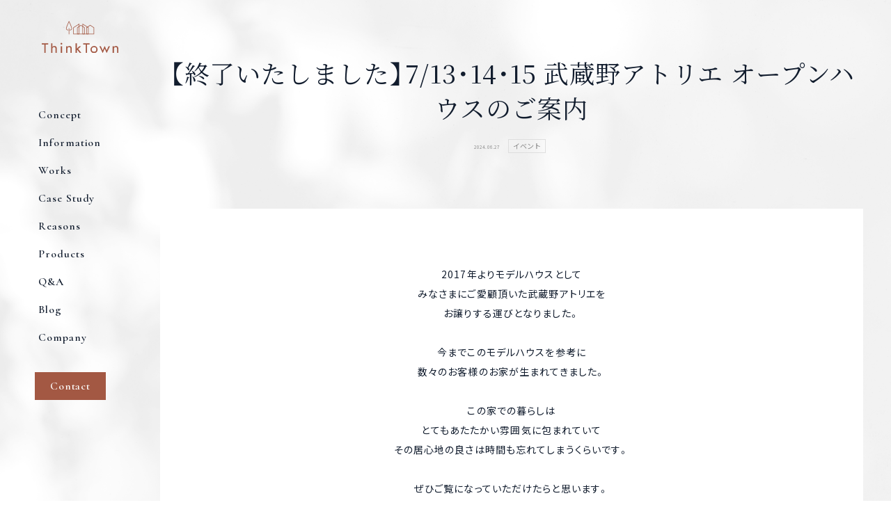

--- FILE ---
content_type: text/html; charset=UTF-8
request_url: https://thinktown.co.jp/information/1370/
body_size: 51734
content:
<!DOCTYPE html>
<html lang="ja">

<head>
	<!-- Google Tag Manager -->
	<script>
		(function(w, d, s, l, i) {
			w[l] = w[l] || [];
			w[l].push({
				'gtm.start': new Date().getTime(),
				event: 'gtm.js'
			});
			var f = d.getElementsByTagName(s)[0],
				j = d.createElement(s),
				dl = l != 'dataLayer' ? '&l=' + l : '';
			j.async = true;
			j.src =
				'https://www.googletagmanager.com/gtm.js?id=' + i + dl;
			f.parentNode.insertBefore(j, f);
		})(window, document, 'script', 'dataLayer', 'GTM-KVQBR9TT');
	</script>
	<!-- End Google Tag Manager -->

	<!-- Google tag (gtag.js) -->
	<script async src="https://www.googletagmanager.com/gtag/js?id=G-RGMEPECM4V"></script>
	<script>
		window.dataLayer = window.dataLayer || [];

		function gtag() {
			dataLayer.push(arguments);
		}
		gtag('js', new Date());

		gtag('config', 'G-RGMEPECM4V');
	</script>
	<meta charset="UTF-8" />
	<meta name="viewport" content="width=device-width">
	<meta name="format-detection" content="telephone=no">
	<meta name="copyright" content="Copyright © 杉並区・武蔵野市・三鷹市の注文住宅・リノベーション シンクタウン">
	<link rel="shortcut icon" href="https://thinktown.co.jp/wp-content/themes/thinktown_cp2023/common/img/common/favicon.ico">
	<!-- <link rel="icon" href="https://thinktown.co.jp/wp-content/themes/thinktown_cp2023/common/img/common/favicon.svg" type="image/svg+xml"> -->
	<link rel="apple-touch-icon" sizes="152x152" href="https://thinktown.co.jp/wp-content/themes/thinktown_cp2023/common/img/common/apple-touch-icon_bw.jpg">

	<meta name='robots' content='index, follow, max-image-preview:large, max-snippet:-1, max-video-preview:-1' />
	<style>img:is([sizes="auto" i], [sizes^="auto," i]) { contain-intrinsic-size: 3000px 1500px }</style>
	
	<!-- This site is optimized with the Yoast SEO plugin v22.9 - https://yoast.com/wordpress/plugins/seo/ -->
	<title>【終了いたしました】7/13･14･15 武蔵野アトリエ オープンハウスのご案内 | お知らせ | 杉並区・武蔵野市・三鷹市の注文住宅・リノベーション シンクタウン</title>
	<meta name="description" content="【終了いたしました】7/13･14･15 武蔵野アトリエ オープンハウスのご案内 | お知らせ | 杉並区・武蔵野市・三鷹市の注文住宅・リノベーション シンクタウン" />
	<link rel="canonical" href="https://thinktown.co.jp/information/1370/" />
	<meta property="og:locale" content="ja_JP" />
	<meta property="og:type" content="article" />
	<meta property="og:title" content="【終了いたしました】7/13･14･15 武蔵野アトリエ オープンハウスのご案内 | お知らせ | 杉並区・武蔵野市・三鷹市の注文住宅・リノベーション シンクタウン" />
	<meta property="og:description" content="【終了いたしました】7/13･14･15 武蔵野アトリエ オープンハウスのご案内 | お知らせ | 杉並区・武蔵野市・三鷹市の注文住宅・リノベーション シンクタウン" />
	<meta property="og:url" content="https://thinktown.co.jp/information/1370/" />
	<meta property="og:site_name" content="杉並区・武蔵野市・三鷹市の注文住宅・リノベーション シンクタウン" />
	<meta property="article:modified_time" content="2024-07-26T06:55:29+00:00" />
	<meta property="og:image" content="https://thinktown.co.jp/wp-content/uploads/2024/05/Entrance-728x1024.jpg" />
	<meta name="twitter:card" content="summary_large_image" />
	<meta name="twitter:label1" content="推定読み取り時間" />
	<meta name="twitter:data1" content="2分" />
	<script type="application/ld+json" class="yoast-schema-graph">{"@context":"https://schema.org","@graph":[{"@type":"WebPage","@id":"https://thinktown.co.jp/information/1370/","url":"https://thinktown.co.jp/information/1370/","name":"【終了いたしました】7/13･14･15 武蔵野アトリエ オープンハウスのご案内 | お知らせ | 杉並区・武蔵野市・三鷹市の注文住宅・リノベーション シンクタウン","isPartOf":{"@id":"https://thinktown.co.jp/#website"},"primaryImageOfPage":{"@id":"https://thinktown.co.jp/information/1370/#primaryimage"},"image":{"@id":"https://thinktown.co.jp/information/1370/#primaryimage"},"thumbnailUrl":"https://thinktown.co.jp/wp-content/uploads/2024/05/Entrance-728x1024.jpg","datePublished":"2024-06-27T01:25:00+00:00","dateModified":"2024-07-26T06:55:29+00:00","description":"【終了いたしました】7/13･14･15 武蔵野アトリエ オープンハウスのご案内 | お知らせ | 杉並区・武蔵野市・三鷹市の注文住宅・リノベーション シンクタウン","breadcrumb":{"@id":"https://thinktown.co.jp/information/1370/#breadcrumb"},"inLanguage":"ja","potentialAction":[{"@type":"ReadAction","target":["https://thinktown.co.jp/information/1370/"]}]},{"@type":"ImageObject","inLanguage":"ja","@id":"https://thinktown.co.jp/information/1370/#primaryimage","url":"https://thinktown.co.jp/wp-content/uploads/2024/05/Entrance.jpg","contentUrl":"https://thinktown.co.jp/wp-content/uploads/2024/05/Entrance.jpg","width":860,"height":1209},{"@type":"BreadcrumbList","@id":"https://thinktown.co.jp/information/1370/#breadcrumb","itemListElement":[{"@type":"ListItem","position":1,"name":"TOP","item":"https://thinktown.co.jp/"},{"@type":"ListItem","position":2,"name":"Information","item":"https://thinktown.co.jp/information/"},{"@type":"ListItem","position":3,"name":"イベント","item":"https://thinktown.co.jp/information/information_cat/event/"},{"@type":"ListItem","position":4,"name":"【終了いたしました】7/13･14･15 武蔵野アトリエ オープンハウスのご案内"}]},{"@type":"WebSite","@id":"https://thinktown.co.jp/#website","url":"https://thinktown.co.jp/","name":"杉並区・武蔵野市・三鷹市の注文住宅・リノベーション シンクタウン","description":"建築・不動産を通して過去・現在・未来をつなげ、かかわる人すべての心を豊かにすること。地震に強くて高気密・高断熱なあたたかい家を基本性能に、時代の流行に左右されることのないシンプルなデザインと素材感を大切にした普遍的であたたかい家をつくります。創業より培ってきた様々なケーススタディで緑ある素敵な景観を大事にし、人の暮らしを考え、日本の風景の一部となる家や街を考えていきます。","alternateName":"注文住宅・リノベーション シンクタウン","potentialAction":[{"@type":"SearchAction","target":{"@type":"EntryPoint","urlTemplate":"https://thinktown.co.jp/?s={search_term_string}"},"query-input":"required name=search_term_string"}],"inLanguage":"ja"}]}</script>
	<!-- / Yoast SEO plugin. -->


<link rel='dns-prefetch' href='//code.jquery.com' />
<link rel='dns-prefetch' href='//cdn.jsdelivr.net' />
<link rel='dns-prefetch' href='//fonts.googleapis.com' />
<script type="text/javascript">
/* <![CDATA[ */
window._wpemojiSettings = {"baseUrl":"https:\/\/s.w.org\/images\/core\/emoji\/16.0.1\/72x72\/","ext":".png","svgUrl":"https:\/\/s.w.org\/images\/core\/emoji\/16.0.1\/svg\/","svgExt":".svg","source":{"concatemoji":"https:\/\/thinktown.co.jp\/wp-includes\/js\/wp-emoji-release.min.js?ver=6.8.3"}};
/*! This file is auto-generated */
!function(s,n){var o,i,e;function c(e){try{var t={supportTests:e,timestamp:(new Date).valueOf()};sessionStorage.setItem(o,JSON.stringify(t))}catch(e){}}function p(e,t,n){e.clearRect(0,0,e.canvas.width,e.canvas.height),e.fillText(t,0,0);var t=new Uint32Array(e.getImageData(0,0,e.canvas.width,e.canvas.height).data),a=(e.clearRect(0,0,e.canvas.width,e.canvas.height),e.fillText(n,0,0),new Uint32Array(e.getImageData(0,0,e.canvas.width,e.canvas.height).data));return t.every(function(e,t){return e===a[t]})}function u(e,t){e.clearRect(0,0,e.canvas.width,e.canvas.height),e.fillText(t,0,0);for(var n=e.getImageData(16,16,1,1),a=0;a<n.data.length;a++)if(0!==n.data[a])return!1;return!0}function f(e,t,n,a){switch(t){case"flag":return n(e,"\ud83c\udff3\ufe0f\u200d\u26a7\ufe0f","\ud83c\udff3\ufe0f\u200b\u26a7\ufe0f")?!1:!n(e,"\ud83c\udde8\ud83c\uddf6","\ud83c\udde8\u200b\ud83c\uddf6")&&!n(e,"\ud83c\udff4\udb40\udc67\udb40\udc62\udb40\udc65\udb40\udc6e\udb40\udc67\udb40\udc7f","\ud83c\udff4\u200b\udb40\udc67\u200b\udb40\udc62\u200b\udb40\udc65\u200b\udb40\udc6e\u200b\udb40\udc67\u200b\udb40\udc7f");case"emoji":return!a(e,"\ud83e\udedf")}return!1}function g(e,t,n,a){var r="undefined"!=typeof WorkerGlobalScope&&self instanceof WorkerGlobalScope?new OffscreenCanvas(300,150):s.createElement("canvas"),o=r.getContext("2d",{willReadFrequently:!0}),i=(o.textBaseline="top",o.font="600 32px Arial",{});return e.forEach(function(e){i[e]=t(o,e,n,a)}),i}function t(e){var t=s.createElement("script");t.src=e,t.defer=!0,s.head.appendChild(t)}"undefined"!=typeof Promise&&(o="wpEmojiSettingsSupports",i=["flag","emoji"],n.supports={everything:!0,everythingExceptFlag:!0},e=new Promise(function(e){s.addEventListener("DOMContentLoaded",e,{once:!0})}),new Promise(function(t){var n=function(){try{var e=JSON.parse(sessionStorage.getItem(o));if("object"==typeof e&&"number"==typeof e.timestamp&&(new Date).valueOf()<e.timestamp+604800&&"object"==typeof e.supportTests)return e.supportTests}catch(e){}return null}();if(!n){if("undefined"!=typeof Worker&&"undefined"!=typeof OffscreenCanvas&&"undefined"!=typeof URL&&URL.createObjectURL&&"undefined"!=typeof Blob)try{var e="postMessage("+g.toString()+"("+[JSON.stringify(i),f.toString(),p.toString(),u.toString()].join(",")+"));",a=new Blob([e],{type:"text/javascript"}),r=new Worker(URL.createObjectURL(a),{name:"wpTestEmojiSupports"});return void(r.onmessage=function(e){c(n=e.data),r.terminate(),t(n)})}catch(e){}c(n=g(i,f,p,u))}t(n)}).then(function(e){for(var t in e)n.supports[t]=e[t],n.supports.everything=n.supports.everything&&n.supports[t],"flag"!==t&&(n.supports.everythingExceptFlag=n.supports.everythingExceptFlag&&n.supports[t]);n.supports.everythingExceptFlag=n.supports.everythingExceptFlag&&!n.supports.flag,n.DOMReady=!1,n.readyCallback=function(){n.DOMReady=!0}}).then(function(){return e}).then(function(){var e;n.supports.everything||(n.readyCallback(),(e=n.source||{}).concatemoji?t(e.concatemoji):e.wpemoji&&e.twemoji&&(t(e.twemoji),t(e.wpemoji)))}))}((window,document),window._wpemojiSettings);
/* ]]> */
</script>
<style id='wp-emoji-styles-inline-css' type='text/css'>

	img.wp-smiley, img.emoji {
		display: inline !important;
		border: none !important;
		box-shadow: none !important;
		height: 1em !important;
		width: 1em !important;
		margin: 0 0.07em !important;
		vertical-align: -0.1em !important;
		background: none !important;
		padding: 0 !important;
	}
</style>
<link rel='stylesheet' id='wp-block-library-css' href='https://thinktown.co.jp/wp-includes/css/dist/block-library/style.min.css?ver=6.8.3' type='text/css' media='all' />
<style id='classic-theme-styles-inline-css' type='text/css'>
/*! This file is auto-generated */
.wp-block-button__link{color:#fff;background-color:#32373c;border-radius:9999px;box-shadow:none;text-decoration:none;padding:calc(.667em + 2px) calc(1.333em + 2px);font-size:1.125em}.wp-block-file__button{background:#32373c;color:#fff;text-decoration:none}
</style>
<style id='global-styles-inline-css' type='text/css'>
:root{--wp--preset--aspect-ratio--square: 1;--wp--preset--aspect-ratio--4-3: 4/3;--wp--preset--aspect-ratio--3-4: 3/4;--wp--preset--aspect-ratio--3-2: 3/2;--wp--preset--aspect-ratio--2-3: 2/3;--wp--preset--aspect-ratio--16-9: 16/9;--wp--preset--aspect-ratio--9-16: 9/16;--wp--preset--color--black: #000000;--wp--preset--color--cyan-bluish-gray: #abb8c3;--wp--preset--color--white: #ffffff;--wp--preset--color--pale-pink: #f78da7;--wp--preset--color--vivid-red: #cf2e2e;--wp--preset--color--luminous-vivid-orange: #ff6900;--wp--preset--color--luminous-vivid-amber: #fcb900;--wp--preset--color--light-green-cyan: #7bdcb5;--wp--preset--color--vivid-green-cyan: #00d084;--wp--preset--color--pale-cyan-blue: #8ed1fc;--wp--preset--color--vivid-cyan-blue: #0693e3;--wp--preset--color--vivid-purple: #9b51e0;--wp--preset--gradient--vivid-cyan-blue-to-vivid-purple: linear-gradient(135deg,rgba(6,147,227,1) 0%,rgb(155,81,224) 100%);--wp--preset--gradient--light-green-cyan-to-vivid-green-cyan: linear-gradient(135deg,rgb(122,220,180) 0%,rgb(0,208,130) 100%);--wp--preset--gradient--luminous-vivid-amber-to-luminous-vivid-orange: linear-gradient(135deg,rgba(252,185,0,1) 0%,rgba(255,105,0,1) 100%);--wp--preset--gradient--luminous-vivid-orange-to-vivid-red: linear-gradient(135deg,rgba(255,105,0,1) 0%,rgb(207,46,46) 100%);--wp--preset--gradient--very-light-gray-to-cyan-bluish-gray: linear-gradient(135deg,rgb(238,238,238) 0%,rgb(169,184,195) 100%);--wp--preset--gradient--cool-to-warm-spectrum: linear-gradient(135deg,rgb(74,234,220) 0%,rgb(151,120,209) 20%,rgb(207,42,186) 40%,rgb(238,44,130) 60%,rgb(251,105,98) 80%,rgb(254,248,76) 100%);--wp--preset--gradient--blush-light-purple: linear-gradient(135deg,rgb(255,206,236) 0%,rgb(152,150,240) 100%);--wp--preset--gradient--blush-bordeaux: linear-gradient(135deg,rgb(254,205,165) 0%,rgb(254,45,45) 50%,rgb(107,0,62) 100%);--wp--preset--gradient--luminous-dusk: linear-gradient(135deg,rgb(255,203,112) 0%,rgb(199,81,192) 50%,rgb(65,88,208) 100%);--wp--preset--gradient--pale-ocean: linear-gradient(135deg,rgb(255,245,203) 0%,rgb(182,227,212) 50%,rgb(51,167,181) 100%);--wp--preset--gradient--electric-grass: linear-gradient(135deg,rgb(202,248,128) 0%,rgb(113,206,126) 100%);--wp--preset--gradient--midnight: linear-gradient(135deg,rgb(2,3,129) 0%,rgb(40,116,252) 100%);--wp--preset--font-size--small: 13px;--wp--preset--font-size--medium: 20px;--wp--preset--font-size--large: 36px;--wp--preset--font-size--x-large: 42px;--wp--preset--spacing--20: 0.44rem;--wp--preset--spacing--30: 0.67rem;--wp--preset--spacing--40: 1rem;--wp--preset--spacing--50: 1.5rem;--wp--preset--spacing--60: 2.25rem;--wp--preset--spacing--70: 3.38rem;--wp--preset--spacing--80: 5.06rem;--wp--preset--shadow--natural: 6px 6px 9px rgba(0, 0, 0, 0.2);--wp--preset--shadow--deep: 12px 12px 50px rgba(0, 0, 0, 0.4);--wp--preset--shadow--sharp: 6px 6px 0px rgba(0, 0, 0, 0.2);--wp--preset--shadow--outlined: 6px 6px 0px -3px rgba(255, 255, 255, 1), 6px 6px rgba(0, 0, 0, 1);--wp--preset--shadow--crisp: 6px 6px 0px rgba(0, 0, 0, 1);}:where(.is-layout-flex){gap: 0.5em;}:where(.is-layout-grid){gap: 0.5em;}body .is-layout-flex{display: flex;}.is-layout-flex{flex-wrap: wrap;align-items: center;}.is-layout-flex > :is(*, div){margin: 0;}body .is-layout-grid{display: grid;}.is-layout-grid > :is(*, div){margin: 0;}:where(.wp-block-columns.is-layout-flex){gap: 2em;}:where(.wp-block-columns.is-layout-grid){gap: 2em;}:where(.wp-block-post-template.is-layout-flex){gap: 1.25em;}:where(.wp-block-post-template.is-layout-grid){gap: 1.25em;}.has-black-color{color: var(--wp--preset--color--black) !important;}.has-cyan-bluish-gray-color{color: var(--wp--preset--color--cyan-bluish-gray) !important;}.has-white-color{color: var(--wp--preset--color--white) !important;}.has-pale-pink-color{color: var(--wp--preset--color--pale-pink) !important;}.has-vivid-red-color{color: var(--wp--preset--color--vivid-red) !important;}.has-luminous-vivid-orange-color{color: var(--wp--preset--color--luminous-vivid-orange) !important;}.has-luminous-vivid-amber-color{color: var(--wp--preset--color--luminous-vivid-amber) !important;}.has-light-green-cyan-color{color: var(--wp--preset--color--light-green-cyan) !important;}.has-vivid-green-cyan-color{color: var(--wp--preset--color--vivid-green-cyan) !important;}.has-pale-cyan-blue-color{color: var(--wp--preset--color--pale-cyan-blue) !important;}.has-vivid-cyan-blue-color{color: var(--wp--preset--color--vivid-cyan-blue) !important;}.has-vivid-purple-color{color: var(--wp--preset--color--vivid-purple) !important;}.has-black-background-color{background-color: var(--wp--preset--color--black) !important;}.has-cyan-bluish-gray-background-color{background-color: var(--wp--preset--color--cyan-bluish-gray) !important;}.has-white-background-color{background-color: var(--wp--preset--color--white) !important;}.has-pale-pink-background-color{background-color: var(--wp--preset--color--pale-pink) !important;}.has-vivid-red-background-color{background-color: var(--wp--preset--color--vivid-red) !important;}.has-luminous-vivid-orange-background-color{background-color: var(--wp--preset--color--luminous-vivid-orange) !important;}.has-luminous-vivid-amber-background-color{background-color: var(--wp--preset--color--luminous-vivid-amber) !important;}.has-light-green-cyan-background-color{background-color: var(--wp--preset--color--light-green-cyan) !important;}.has-vivid-green-cyan-background-color{background-color: var(--wp--preset--color--vivid-green-cyan) !important;}.has-pale-cyan-blue-background-color{background-color: var(--wp--preset--color--pale-cyan-blue) !important;}.has-vivid-cyan-blue-background-color{background-color: var(--wp--preset--color--vivid-cyan-blue) !important;}.has-vivid-purple-background-color{background-color: var(--wp--preset--color--vivid-purple) !important;}.has-black-border-color{border-color: var(--wp--preset--color--black) !important;}.has-cyan-bluish-gray-border-color{border-color: var(--wp--preset--color--cyan-bluish-gray) !important;}.has-white-border-color{border-color: var(--wp--preset--color--white) !important;}.has-pale-pink-border-color{border-color: var(--wp--preset--color--pale-pink) !important;}.has-vivid-red-border-color{border-color: var(--wp--preset--color--vivid-red) !important;}.has-luminous-vivid-orange-border-color{border-color: var(--wp--preset--color--luminous-vivid-orange) !important;}.has-luminous-vivid-amber-border-color{border-color: var(--wp--preset--color--luminous-vivid-amber) !important;}.has-light-green-cyan-border-color{border-color: var(--wp--preset--color--light-green-cyan) !important;}.has-vivid-green-cyan-border-color{border-color: var(--wp--preset--color--vivid-green-cyan) !important;}.has-pale-cyan-blue-border-color{border-color: var(--wp--preset--color--pale-cyan-blue) !important;}.has-vivid-cyan-blue-border-color{border-color: var(--wp--preset--color--vivid-cyan-blue) !important;}.has-vivid-purple-border-color{border-color: var(--wp--preset--color--vivid-purple) !important;}.has-vivid-cyan-blue-to-vivid-purple-gradient-background{background: var(--wp--preset--gradient--vivid-cyan-blue-to-vivid-purple) !important;}.has-light-green-cyan-to-vivid-green-cyan-gradient-background{background: var(--wp--preset--gradient--light-green-cyan-to-vivid-green-cyan) !important;}.has-luminous-vivid-amber-to-luminous-vivid-orange-gradient-background{background: var(--wp--preset--gradient--luminous-vivid-amber-to-luminous-vivid-orange) !important;}.has-luminous-vivid-orange-to-vivid-red-gradient-background{background: var(--wp--preset--gradient--luminous-vivid-orange-to-vivid-red) !important;}.has-very-light-gray-to-cyan-bluish-gray-gradient-background{background: var(--wp--preset--gradient--very-light-gray-to-cyan-bluish-gray) !important;}.has-cool-to-warm-spectrum-gradient-background{background: var(--wp--preset--gradient--cool-to-warm-spectrum) !important;}.has-blush-light-purple-gradient-background{background: var(--wp--preset--gradient--blush-light-purple) !important;}.has-blush-bordeaux-gradient-background{background: var(--wp--preset--gradient--blush-bordeaux) !important;}.has-luminous-dusk-gradient-background{background: var(--wp--preset--gradient--luminous-dusk) !important;}.has-pale-ocean-gradient-background{background: var(--wp--preset--gradient--pale-ocean) !important;}.has-electric-grass-gradient-background{background: var(--wp--preset--gradient--electric-grass) !important;}.has-midnight-gradient-background{background: var(--wp--preset--gradient--midnight) !important;}.has-small-font-size{font-size: var(--wp--preset--font-size--small) !important;}.has-medium-font-size{font-size: var(--wp--preset--font-size--medium) !important;}.has-large-font-size{font-size: var(--wp--preset--font-size--large) !important;}.has-x-large-font-size{font-size: var(--wp--preset--font-size--x-large) !important;}
:where(.wp-block-post-template.is-layout-flex){gap: 1.25em;}:where(.wp-block-post-template.is-layout-grid){gap: 1.25em;}
:where(.wp-block-columns.is-layout-flex){gap: 2em;}:where(.wp-block-columns.is-layout-grid){gap: 2em;}
:root :where(.wp-block-pullquote){font-size: 1.5em;line-height: 1.6;}
</style>
<link rel='stylesheet' id='wp-pagenavi-css' href='https://thinktown.co.jp/wp-content/themes/thinktown_cp2023/pagenavi-css.css?ver=2.70' type='text/css' media='all' />
<link rel='stylesheet' id='font-yakuhanjp-css' href='//cdn.jsdelivr.net/npm/yakuhanjp@3.4.1/dist/css/yakuhanjp.min.css?ver=6.8.3' type='text/css' media='all' />
<link rel='stylesheet' id='font-yakuhanmp-css' href='//cdn.jsdelivr.net/npm/yakuhanjp@3.4.1/dist/css/yakuhanmp.min.css?ver=6.8.3' type='text/css' media='all' />
<link rel='stylesheet' id='font-cormorant-css' href='https://fonts.googleapis.com/css2?family=Cormorant%3Awght%40400%3B500%3B600%3B700&#038;display=swap&#038;ver=6.8.3' type='text/css' media='all' />
<link rel='stylesheet' id='font-notoserif-css' href='//fonts.googleapis.com/css2?family=Noto+Serif+JP%3Awght%40400%3B500%3B600&#038;display=swap&#038;ver=6.8.3' type='text/css' media='all' />
<link rel='stylesheet' id='font-notosans-css' href='//fonts.googleapis.com/css2?family=Noto+Sans+JP%3Awght%40400%3B500%3B600&#038;display=swap&#038;ver=6.8.3' type='text/css' media='all' />
<link rel='stylesheet' id='style-css-css' href='https://thinktown.co.jp/wp-content/themes/thinktown_cp2023/common/css/style.css?ver=6.8.3' type='text/css' media='all' />
<link rel='stylesheet' id='tablepress-default-css' href='https://thinktown.co.jp/wp-content/plugins/tablepress/css/build/default.css?ver=3.1.3' type='text/css' media='all' />
<link rel="https://api.w.org/" href="https://thinktown.co.jp/wp-json/" /><link rel="alternate" title="JSON" type="application/json" href="https://thinktown.co.jp/wp-json/wp/v2/information/1370" /><link rel="EditURI" type="application/rsd+xml" title="RSD" href="https://thinktown.co.jp/xmlrpc.php?rsd" />
<link rel='shortlink' href='https://thinktown.co.jp/?p=1370' />
<link rel="alternate" title="oEmbed (JSON)" type="application/json+oembed" href="https://thinktown.co.jp/wp-json/oembed/1.0/embed?url=https%3A%2F%2Fthinktown.co.jp%2Finformation%2F1370%2F" />
<link rel="alternate" title="oEmbed (XML)" type="text/xml+oembed" href="https://thinktown.co.jp/wp-json/oembed/1.0/embed?url=https%3A%2F%2Fthinktown.co.jp%2Finformation%2F1370%2F&#038;format=xml" />


	<script type="application/ld+json">
		{
			"@context": "http://schema.org",
			"@type": "Corporation",
			"name": "杉並区・武蔵野市・三鷹市の注文住宅・リノベーション シンクタウン",
			"description": "「自然と調和するリトリートな暮らし」は、生活の豊かさと共に、人生にも豊かさをもたらしてくれるもの。住まいに住む人が、そこで光や風を感じたり、色々なことを考えたり、本を読んだり、共に暮す人と何気ない会話をしたり、人は家に住み、今を生きて成長していきます。シンクタウンの家づくりを通じて、住む人が幸せになり、そうして周りが幸せになることを願っています。 ",
			"logo": "https://thinktown.co.jp/wp-content/themes/thinktown_cp2023/common/img/common/logo.svg",
			"url": "https://thinktown.co.jp/",
			"image": "https://thinktown.co.jp/wp-content/themes/thinktown_cp2023/common/img/common/fb-ogp.jpg",
			"telephone": "0333912711",
			"sameAs": [
				"https://www.instagram.com/thinktown/",
				"https://www.facebook.com/people/%E6%A0%AA%E5%BC%8F%E4%BC%9A%E7%A4%BE%E3%82%B7%E3%83%B3%E3%82%AF%E3%82%BF%E3%82%A6%E3%83%B3/100063769951439/"
			],
			"address": {
				"@type": "PostalAddress",
				"streetAddress": "杉並区阿佐谷南3-32-1",
				"addressLocality": "東京都",
				"postalCode": "1660004",
				"addressCountry": "JP",
				"alternateName": "ThinkTown"
			}
		}
	</script>
</head><!-- single-information.php -->

<body class="p-information-single">
	
<!-- Google Tag Manager (noscript) -->
<noscript><iframe src="https://www.googletagmanager.com/ns.html?id=GTM-KVQBR9TT"
height="0" width="0" style="display:none;visibility:hidden"></iframe></noscript>
<!-- End Google Tag Manager (noscript) -->	<div class="loading">
    <div class="sk-chase">
        <div class="sk-chase-dot"></div>
        <div class="sk-chase-dot"></div>
        <div class="sk-chase-dot"></div>
        <div class="sk-chase-dot"></div>
        <div class="sk-chase-dot"></div>
        <div class="sk-chase-dot"></div>
    </div>
</div>

	<section class="bgmovie">
		<video class="movie-video" src="https://thinktown.co.jp/wp-content/themes/thinktown_cp2023/common/img/video/AdobeStock_517106459.mov" muted loop playsinline autoplay poster="https://thinktown.co.jp/wp-content/themes/thinktown_cp2023/common/img/video/AdobeStock_517106459.png"></video>
	</section>

	<main id="wrap">

		<header class="l-header">

            <div class="l-header__logo" aria-label="ThinkTown">
            <a href="https://thinktown.co.jp" class="l-header__logo__link">
                                <svg xmlns="http://www.w3.org/2000/svg" width="114" height="47.514" viewBox="0 0 114 47.514" role="img" aria-label="ThinkTown">
                <g id="logo_h_wh" transform="translate(0 0)">
                    <path id="logo_h_wh__fill" data-name="パス 15955" d="M50.021.716C49.853,1.057,45.9,9.122,45.9,11.44c0,2.095,2.274,2.648,3.477,2.648v-.8c-.109,0-2.688-.028-2.688-1.853,0-1.609,2.4-6.961,3.687-9.641,1.282,2.68,3.688,8.032,3.688,9.641,0,1.826-2.581,1.853-2.692,1.853l0,.8c1.2,0,3.477-.554,3.477-2.648,0-2.317-3.953-10.383-4.122-10.724L50.374,0Z" transform="translate(-9.797 0)" fill="#fff"/>
                    <rect id="logo_h_wh__fill" data-name="長方形 23250" width="0.79" height="9.023" transform="translate(40.183 10.925)" fill="#fff"/>
                    <path id="logo_h_wh__fill" data-name="パス 15956" d="M67.881,6.53V20.238H60.275v-8.85c.326-.208,6.587-4.209,7.607-4.859m.182-1.057-8.576,5.478V21.034h9.181V5.087Z" transform="translate(-12.697 -1.086)" fill="#fff"/>
                    <path id="logo_h_wh__fill" data-name="パス 15957" d="M77.839,6.53l7.605,4.859v8.85H77.839Zm-.79-.72V21.034h9.184V10.951L77.049,5.087Z" transform="translate(-16.446 -1.086)" fill="#fff"/>
                    <path id="logo_h_wh__fill" data-name="パス 15958" d="M72.532,8.606l5.008,3.326v8.853H67.524V11.931l5.008-3.326M72.316,7.8,66.737,11.5V21.582H78.329V11.5l-5.8-3.849Z" transform="translate(-14.245 -1.634)" fill="#fff"/>
                    <path id="logo_h_wh__fill" data-name="パス 15959" d="M90.1,8.606c.385.256,4.69,3.114,5.007,3.326v8.853H85.089V11.931L90.1,8.606M89.88,7.8,84.3,11.5V21.582H95.892V11.5L90.1,7.655Z" transform="translate(-17.994 -1.634)" fill="#fff"/>
                    <path id="logo_h_wh__fill" data-name="パス 15960" d="M5.8,56.564h-2V44.227H0V42.4H9.6v1.826H5.8Z" transform="translate(0 -9.05)" fill="#fff"/>
                    <path id="logo_h_wh__fill" data-name="パス 15961" d="M19.541,42.4v5.564h.042a3.391,3.391,0,0,1,2.994-1.635c2.8,0,3.525,1.89,3.525,4.31v5.924H24.191v-5.69c0-1.7-.234-2.845-2.187-2.845-2.463,0-2.463,2.165-2.463,3.971v4.564H17.63V42.4Z" transform="translate(-3.763 -9.05)" fill="#fff"/>
                    <path id="logo_h_wh__fill" data-name="パス 15962" d="M38.165,42.792a1.316,1.316,0,0,1-2.633,0,1.316,1.316,0,1,1,2.633,0M37.8,56.362H35.893V46.425H37.8Z" transform="translate(-7.584 -8.848)" fill="#fff"/>
                    <path id="logo_h_wh__fill" data-name="パス 15963" d="M47.918,49.031h.042A3.391,3.391,0,0,1,50.954,47.4c2.8,0,3.525,1.89,3.525,4.31V57.63H52.568V51.94c0-1.7-.234-2.845-2.187-2.845-2.463,0-2.463,2.165-2.463,3.971V57.63H46.007V47.693h1.911Z" transform="translate(-9.82 -10.116)" fill="#fff"/>
                    <path id="logo_h_wh__fill" data-name="パス 15964" d="M65.9,50.364l3.737-3.737h2.526l-4.247,4.119,4.671,5.817H70.1l-3.546-4.523L65.9,52.7v3.864H63.99V42.4H65.9Z" transform="translate(-13.658 -9.05)" fill="#fff"/>
                    <path id="logo_h_wh__fill" data-name="パス 15965" d="M84.177,56.564h-2V44.227h-3.8V42.4h9.6v1.826h-3.8Z" transform="translate(-16.73 -9.05)" fill="#fff"/>
                    <path id="logo_h_wh__fill" data-name="パス 15966" d="M102.794,52.513A5.311,5.311,0,1,1,97.487,47.4a5.145,5.145,0,0,1,5.308,5.117m-8.7,0a3.4,3.4,0,1,0,3.4-3.349,3.392,3.392,0,0,0-3.4,3.349" transform="translate(-19.675 -10.116)" fill="#fff"/>
                    <path id="logo_h_wh__fill" data-name="パス 15967" d="M136.077,49.031h.043a3.389,3.389,0,0,1,2.993-1.635c2.8,0,3.525,1.89,3.525,4.31V57.63h-1.911V51.94c0-1.7-.234-2.845-2.187-2.845-2.463,0-2.463,2.165-2.463,3.971V57.63h-1.911V47.693h1.911Z" transform="translate(-28.637 -10.116)" fill="#fff"/>
                    <path id="logo_h_wh__fill" data-name="パス 15968" d="M119.866,54.1l-2.675-6.327h-.468l-2.7,6.327-2.887-6.327h-2.165l4.886,9.937h.317l2.78-6.306,2.759,6.306h.316l4.886-9.937h-2.165Z" transform="translate(-23.26 -10.197)" fill="#fff"/>
                </g>
                </svg>
            </a>
         </div>
    

    <nav class="l-gnav">
        <div class="back"></div>

        <!-- PC用 -->
        <ul class="l-gnav__list pc">
            <li class="l-gnav__list__menu">
                <a class="link" href="https://thinktown.co.jp/concept/">
                    <span class="cormorant600 l-f16 inner--en">Concept</span>
                    <span class="notoserif600 l-f14 inner--ja">コンセプト</span>
                </a>
            </li>
            <li class="l-gnav__list__menu">
                <a class="link" href="https://thinktown.co.jp/information/">
                    <span class="cormorant600 l-f16 inner--en">Information</span>
                    <span class="notoserif600 l-f14 inner--ja">お知らせ</span>
                </a>
            </li>
            <li class="l-gnav__list__menu">
                <a class="link" href="https://thinktown.co.jp/works/">
                    <span class="cormorant600 l-f16 inner--en">Works</span>
                    <span class="notoserif600 l-f14 inner--ja">施工事例</span>
                </a>
            </li>
            <li class="l-gnav__list__menu">
                <a class="link" href="https://thinktown.co.jp/casestudy/">
                    <span class="cormorant600 l-f16 inner--en">Case Study</span>
                    <span class="notoserif600 l-f14 inner--ja">ケーススタディ</span>
                </a>
            </li>
            <li class="l-gnav__list__menu">
                <a class="link" href="https://thinktown.co.jp/reasons/">
                    <span class="cormorant600 l-f16 inner--en">Reasons</span>
                    <span class="notoserif600 l-f14 inner--ja">選ばれる理由</span>
                </a>
            </li>
            <li class="l-gnav__list__menu">
                <a class="link" href="https://thinktown.co.jp/products/">
                    <span class="cormorant600 l-f16 inner--en">Products</span>
                    <span class="notoserif600 l-f14 inner--ja">プロダクツ</span>
                </a>
            </li>
            <li class="l-gnav__list__menu">
                <a class="link" href="https://thinktown.co.jp/faq/">
                    <span class="cormorant600 l-f16 inner--en">Q&A</span>
                    <span class="notoserif600 l-f14 inner--ja">よくある質問</span>
                </a>
            </li>
            <li class="l-gnav__list__menu">
                <a class="link" href="https://thinktown.co.jp/blog/">
                    <span class="cormorant600 l-f16 inner--en">Blog</span>
                    <span class="notoserif600 l-f14 inner--ja">社員ブログ</span>
                </a>
            </li>
            <li class="l-gnav__list__menu">
                <a class="link" href="https://thinktown.co.jp/company/">
                    <span class="cormorant600 l-f16 inner--en">Company</span>
                    <span class="notoserif600 l-f14 inner--ja">会社概要</span>
                </a>
            </li>

            <li class="l-gnav__list__btn">
                <a class="link" href="https://thinktown.co.jp/contact/">
                    <span class="cormorant600 l-f16 inner--en">Contact</span>
                </a>
            </li>
        </ul>


        <!-- SP用 ここから -->
        <div class="l-gnav__sp">
            <ul class="l-gnav__sp__list">
                <li class="menu__btn">
                    <a class="link" href="https://thinktown.co.jp/contact/" >
                        <span class="cormorant600 l-f28 inner">Contact</span>
                    </a>
                </li>
                <li class="menu">
                    <a class="notoserif400 l-f15 link" href="https://thinktown.co.jp/concept/" >
                        <span class="inner">コンセプト</span>
                    </a>
                </li>
                 <li class="menu">
                    <a class="notoserif400 l-f15 link" href="https://thinktown.co.jp/information/" >
                        <span class="inner">お知らせ</span>
                    </a>
                </li>
                 <li class="menu">
                    <a class="notoserif400 l-f15 link" href="https://thinktown.co.jp/works/" >
                        <span class="inner">施工事例</span>
                    </a>
                </li>
                 <li class="menu">
                    <a class="notoserif400 l-f15 link" href="https://thinktown.co.jp/casestudy/" >
                        <span class="inner">ケーススタディ</span>
                    </a>
                </li>
                 <li class="l-pd-bottom20 menu">
                    <a class="notoserif400 l-f15 link" href="https://thinktown.co.jp/products/" >
                        <span class="inner">プロダクツ</span>
                    </a>
                    <a class="notoserif400 l-f12 link__sub" href="https://thinktown.co.jp/custom-house/" >
                        <span class="inner">注文住宅</span>
                    </a>
                    <a class="notoserif400 l-f12 link__sub" href="https://thinktown.co.jp/renovation/" >
                        <span class="inner">戸建リノベーション</span>
                    </a>
                </li>
                 <li class="menu">
                    <a class="notoserif400 l-f15 link" href="https://thinktown.co.jp/reasons/" >
                        <span class="inner">選ばれる理由</span>
                    </a>
                </li>
                 <li class="menu">
                    <a class="notoserif400 l-f15 link" href="https://thinktown.co.jp/faq/" >
                        <span class="inner">よくある質問</span>
                    </a>
                </li>
                <li class="menu">
                    <a class="notoserif400 l-f15 link" href="https://thinktown.co.jp/blog/" >
                        <span class="inner">社員ブログ</span>
                    </a>
                </li>
                <li class="menu">
                    <a class="notoserif400 l-f15 link" href="https://thinktown.co.jp/company/" >
                        <span class="inner">会社概要</span>
                    </a>
                </li>


                <li class="sns">
                    <p class="cormorant500 l-f18 title">Follow us</p>
                    <div class="l-mg-top10 sns__nav">
                        <a class="item__link" href="https://www.facebook.com/people/%E6%A0%AA%E5%BC%8F%E4%BC%9A%E7%A4%BE%E3%82%B7%E3%83%B3%E3%82%AF%E3%82%BF%E3%82%A6%E3%83%B3/100063769951439/" target="_blank" rel="noopener">
                            <img class="icon-sns" src="https://thinktown.co.jp/wp-content/themes/thinktown_cp2023/common/img/common/icon_facebook-wh.svg" alt="Facebookアイコン">
                            <span class="cormorant500 l-f13 sns-name">Facebook</span>
                        </a>
                        <a class="item__link" href="https://www.instagram.com/thinktown/" target="_blank" rel="noopener">
                            <img class="icon-sns" src="https://thinktown.co.jp/wp-content/themes/thinktown_cp2023/common/img/common/icon_Instagram-wh.svg" alt="インスタグラムアイコン">
                            <span class="cormorant500 l-f13 sns-name">Instagram</span>
                        </a>
                    </div>
                </li>

            </ul>
        </div>
        <!-- スマホ用 ここかまで -->

    </nav>


<!--- hamburger --->
    <div class="o-h-hamburger">
       <div class="o-h-hamburger__inner"><span></span><span></span><span></span></div>
    </div>


</header>
		<section class="l-wrap--h l-pd-top80 f-p-title">
			<div class="l-wrap--h-1080">
				<h1 class="notoserif400 l-f-title36 f-p-title--ja">【終了いたしました】7/13･14･15 武蔵野アトリエ オープンハウスのご案内</h1>
				<div class="l-mg-top20 f-p-title--sub">
					<time class="day" datetime="2024-06-27">2024.06.27</time>
					<div class="category">
						<a class="notosans400 l-f10 cat" href="https://thinktown.co.jp/information/information_cat/event/">イベント</a>					</div>
				</div>
			</div>
		</section>
		<!-- .f-s-title__2nd end -->


		<section class="l-wrap--h l-pd-tb80 information">
			<div class="l-wrap--h-1080 information__content">
				<div class="l-pd-tb80 white_bg information__wrap">
					<!-- <div class="l-wrap--1080 l-f-text14 information__inner"> -->
					<div class="l-wrap--960 l-f-text14 information__inner">
						
<p class="has-text-align-center">2017年よりモデルハウスとして<br>みなさまにご愛顧頂いた武蔵野アトリエを<br>お譲りする運びとなりました。<br><br>今までこのモデルハウスを参考に<br>数々のお客様のお家が生まれてきました。<br><br>この家での暮らしは<br>とてもあたたかい雰囲気に包まれていて<br>その居心地の良さは時間も忘れてしまうくらいです。<br><br>ぜひご覧になっていただけたらと思います。</p>



<div style="height:43px" aria-hidden="true" class="wp-block-spacer"></div>


<div class="wp-block-image">
<figure class="aligncenter size-large"><img fetchpriority="high" decoding="async" width="728" height="1024" src="https://thinktown.co.jp/wp-content/uploads/2024/05/Entrance-728x1024.jpg" alt="" class="wp-image-1377" srcset="https://thinktown.co.jp/wp-content/uploads/2024/05/Entrance-728x1024.jpg 728w, https://thinktown.co.jp/wp-content/uploads/2024/05/Entrance-213x300.jpg 213w, https://thinktown.co.jp/wp-content/uploads/2024/05/Entrance-768x1080.jpg 768w, https://thinktown.co.jp/wp-content/uploads/2024/05/Entrance.jpg 860w" sizes="(max-width: 728px) 100vw, 728px" /></figure></div>


<div style="height:34px" aria-hidden="true" class="wp-block-spacer"></div>



<p class="has-text-align-center"></p>



<div style="height:35px" aria-hidden="true" class="wp-block-spacer"></div>



<p class="has-text-align-center"></p>



<hr class="wp-block-separator has-alpha-channel-opacity"/>



<p class="has-text-color has-link-color wp-elements-a48d61ffc3c01d4c5a873b3e519e92b2" style="color:#6b6a6a;font-size:14px"><strong>■販売情報</strong><br>　詳しくは、<a href="https://www.longlife.style/%ef%bc%bb%e4%b8%ad%e5%8f%a4%e7%89%a9%e4%bb%b6%ef%bc%bd%e6%ad%a6%e8%94%b5%e9%87%8e%e5%b8%82%e5%a2%83%e5%8d%97%e7%94%ba">こちらの不動産情報</a>をご参照ください。</p>



<div style="height:35px" aria-hidden="true" class="wp-block-spacer"></div>



<p class="has-text-color has-link-color wp-elements-702e90b9d1c4c063b0467f4e20132977" style="color:#6b6a6a;font-size:14px"><strong>■オープンハウス概要</strong><br><strong>・開催日：</strong><br>　2024/7/13（土）・14（日）・15（月祝）<br><strong>・開催時間：</strong><br>　10:00～17:00<br><strong>・会場：</strong><br>　武蔵野市境南町２－７－４（ＪＲ中央線・西武多摩川線「武蔵境駅」より徒歩３分）<br>　※完全予約制となりますので、事前のご予約をお願い致します。<br>　※お車でお越しの際は、お近くのコインパーキングのご利用をお願いしています。<br>　※自転車でお越しの際は、駐輪スペースがございますので、スタッフまでお声掛けください。<br><strong>・予約方法：</strong><br>　ご予約・お問い合わせは<a href="https://thinktown.co.jp/contact/"><strong>Contactフォーム</strong></a>よりご連絡ください。<br>　後ほどご連絡いたしますので、詳細な時間等をご相談ください。<br>　なお、当日の見学希望の際は武蔵野アトリエ☎0422-26-4895まで、お問い合わせください。</p>



<div style="height:35px" aria-hidden="true" class="wp-block-spacer"></div>



<p class="has-text-color has-link-color wp-elements-7f0e2f3b57487ca334e635a28187888a" style="color:#6b6a6a;font-size:14px"></p>
					</div>
					<!-- /.information__inner end -->
				</div>
				<!-- /.information__wrap end -->

				<!-- <div class="l-pd-tb80 white_bg pagenavi__wrap"> -->
					<div class="l-mg-top20 cormorant600 l-f14 wp-pagenavi-single">
						<div class="wp-pagenavi-single_btn previouspostslink"><a href="https://thinktown.co.jp/information/1337/" rel="prev">Prev</a></div>
						<div class="wp-pagenavi-single_btn all-btn"><a href="https://thinktown.co.jp/information/">Back to index</a></div>
						<div class="wp-pagenavi-single_btn nextpostslink"><a href="https://thinktown.co.jp/information/1364/" rel="next">Next</a></div>
					</div>

			</div>
		</section>
		<!-- .information end -->



		<section class="l-wrap--h breadcrumb fadein">
			<div class="l-pd-tb10 f-breadcrumb">
				<div class="f-breadcrumb__wrap">
					<div class="notoserif500 l-f-title11 f-breadcrumb__inner" id="breadcrumbs"><span><span><a href="https://thinktown.co.jp/">TOP</a></span>  <span><a href="https://thinktown.co.jp/information/">Information</a></span>  <span><a href="https://thinktown.co.jp/information/information_cat/event/">イベント</a></span>  <span class="breadcrumb_last" aria-current="page">【終了いたしました】7/13･14･15 武蔵野アトリエ オープンハウスのご案内</span></span></div>				</div>
			</div>
		</section>


</main>

<!-- <div id="mouse-stalker"></div> -->

<section class="l-wrap--h f-contact">
	<div class="f-contact__wrap fadein">

		<a href="https://thinktown.co.jp/contact/" class="link"></a>
		<div class="f-contact__img">
			<img src="https://thinktown.co.jp/wp-content/themes/thinktown_cp2023/common/img/common/f_contact_bg.jpg" alt="">
		</div>
		<div class="f-contact__inner">
			<p class="notoserif600 l-f-text16 sentence">資料請求や詳しいご説明を希望される場合は、<br> お気軽にお問い合わせください。</p>
			<div class="title">
				<p class="cormorant500 l-f88 title--en">Contact</p>
				<div class="arrow-btn">
					<span class="arrow--icon"></span>
				</div>
			</div>
		</div>

	</div>
</section>
<!-- .f__contact end -->


<footer class="l-wrap--h f-index">
	<div class="f-index__wrap">

		<div class="l-pd-top60 f-index__inner fadein">

			<div class="f-index__content address">
				<p class="cormorant500 l-f15 title">Address</p>
				<div class="l-mg-tb20 notoserif400 inner">
					<p class="l-f-title16 office">株式会社シンクタウン</p>
					<p class="l-mg-top5 l-f-title12 gray2">営業時間 9:30～18:30（水・日・祝日定休）</p>
					<p class="l-mg-top15 l-f-title13 office">阿佐ヶ谷OFFICE</p>
					<div class="place">
						<p class="l-mg-top5 l-f-title12 add">〒166-0004 <br>東京都杉並区阿佐谷南3-32-1<a href="https://www.google.com/maps/place/%E6%A0%AA%E5%BC%8F%E4%BC%9A%E7%A4%BE%E3%82%B7%E3%83%B3%E3%82%AF%E3%82%BF%E3%82%A6%E3%83%B3/@35.702646,139.635954,16z/data=!4m6!3m5!1s0x6018f276b47f7f15:0xdc1c9dbfd37d97ab!8m2!3d35.7026455!4d139.6359541!16s%2Fg%2F11h_k3tjx9?hl=ja&entry=ttu" target="_blank" rel="noopener" class="g-map"><img class="my_svg icon-mappin" src="https://thinktown.co.jp/wp-content/themes/thinktown_cp2023/common/img/common/icon_pin.svg" alt=""><span class="cormorant400 l-f12 g-map__tx">Google Map</span></a></p>
						<a href="tel:03-3391-2711" class="l-mg-top5 l-f-title12 gray2 tel">TEL 03-3391-2711</a>
					</div>
					<p class="l-mg-top20 l-f-title13 office">スタジオリトリート</p>
					<div class="place">
						<p class="l-mg-top5 l-f-title12 add">〒181-0001 <br>東京都三鷹市井の頭1-8-1<a href="https://maps.app.goo.gl/3SXaakiL5wT8ZYV27" target="_blank" rel="noopener" class="g-map"><img class="my_svg icon-mappin" src="https://thinktown.co.jp/wp-content/themes/thinktown_cp2023/common/img/common/icon_pin.svg" alt=""><span class="cormorant400 l-f12 g-map__tx">Google Map</span></a></p>
						<!-- <a href="tel:0422-26-4895" class="l-mg-top5 l-f-title12 gray2 tel">TEL 0422-26-4895</a> -->
					</div>

					<div class="l-mg-top30 nav praivacy pc">
						<a class="notoserif600 l-f-title12 item" href="https://thinktown.co.jp/privacy/">プライバシーポリシー</a>
					</div>
				</div>
			</div>
			<!-- .address end -->

			<div class="f-index__content contents">
				<p class="cormorant500 l-f15 title">Contents</p>
				<div class="l-mg-tb20 notoserif600 l-f-title14 inner nav__col">
					<div class="nav">
						<div class="item"><a class="link" href="https://thinktown.co.jp/concept/">コンセプト</a></div>
						<div class="l-mg-top5 item"><a class="link" href="https://thinktown.co.jp/information/">お知らせ</a></div>
						<div class="l-mg-top5 item"><a class="link" href="https://thinktown.co.jp/works/">施工事例</a></div>
						<div class="l-mg-top5 item"><a class="link" href="https://thinktown.co.jp/casestudy/">ケーススタディ</a></div>
						<div class="l-mg-top5 item"><a class="link" href="https://thinktown.co.jp/products/">プロダクツ</a></div>
						<div class="l-mg-top5 item__sub"><a class="l-f-title13 link" href="https://thinktown.co.jp/custom-house/">注文住宅</a></div>
						<div class="l-mg-top5 item__sub"><a class="l-f-title13 link" href="https://thinktown.co.jp/renovation/">戸建リノベーション</a></div>
						<!-- <a class="l-f-title13 item__sub" href="">コンパクトハウスのすすめ</a> -->
					</div>
					<div class="nav">
						<div class="item"><a class="link" href="https://thinktown.co.jp/reasons/">選ばれる理由</a></div>
						<div class="l-mg-top5 item"><a class="link" href="https://thinktown.co.jp/faq/">よくある質問</a></div>
						<div class="l-mg-top5 item"><a class="link" href="https://thinktown.co.jp/blog/">社員ブログ</a></div>
						<div class="l-mg-top5 item"><a class="link" href="https://thinktown.co.jp/company/">会社概要</a></div>
						<div class="l-mg-top5 item"><a class="link" href="https://thinktown.co.jp/contact/">お問い合わせ</a></div>
					</div>
				</div>
			</div>
			<!-- .contents end -->

			<div class="f-index__content link">
				<p class="cormorant500 l-f15 title">Link</p>
				<div class="l-mg-tb20 notoserif600 l-f-title14 inner nav">
					<div class="item"><a class="link" href="https://thinktown.ambassador-cloud.biz/" target="_blank" rel="noopener">オーナーズサイト<img class="my_svg icon-out" src="https://thinktown.co.jp/wp-content/themes/thinktown_cp2023/common/img/common/icon_external-link-br.svg" alt="外部リンクアイコン"></a>
					</div>
					<div class="l-mg-top5 item"><a class="link" href="https://www.longlife.style/" target="_blank" rel="noopener">不動産情報<img class="my_svg icon-out" src="https://thinktown.co.jp/wp-content/themes/thinktown_cp2023/common/img/common/icon_external-link-br.svg" alt="外部リンクアイコン"></a>
					</div>
				</div>

				<p class="l-mg-top10 cormorant500 l-f15 title">Follow us</p>
				<div class="l-mg-tb20 inner nav">
					<div class="item__sns">
						<a class="link" href="https://www.facebook.com/people/%E6%A0%AA%E5%BC%8F%E4%BC%9A%E7%A4%BE%E3%82%B7%E3%83%B3%E3%82%AF%E3%82%BF%E3%82%A6%E3%83%B3/100063769951439/" target="_blank" rel="noopener">
							<span class="icon-sns">
								<img class="my_svg icon-sns-fb" src="https://thinktown.co.jp/wp-content/themes/thinktown_cp2023/common/img/common/icon_facebook-wh.svg" alt="Facebookアイコン">
							</span>
							<span class="cormorant500 l-f-title14 sns-name">Facebook</span>
						</a>
					</div>
					<div class="l-mg-top5 item__sns">
						<a class="link" href="https://www.instagram.com/thinktown/" target="_blank" rel="noopener">
							<span class="icon-sns">
								<img class="my_svg icon-sns-inst" src="https://thinktown.co.jp/wp-content/themes/thinktown_cp2023/common/img/common/icon_Instagram-wh.svg" alt="インスタグラムアイコン">
							</span>
							<span class="cormorant500 l-f-title14 sns-name">Instagram</span>
						</a>
					</div>
				</div>
			</div>
			<!-- .link end -->
		</div>
		<!--.f-index__inner end  -->

		<div class="l-pd-bottom60 f-index__copy">
			<div class="f-index__logo">
				<div class="logo">
					<a class="f-logo" href="https://thinktown.co.jp"><img class="my_svg logo-icon" src="https://thinktown.co.jp/wp-content/themes/thinktown_cp2023/common/img/common/f_logo_wh.svg"></a>
				</div>

				<div class="l-mg-top30 nav praivacy tab sp se">
					<a class="notoserif600 l-f-title12 item" href="https://thinktown.co.jp/privacy/">プライバシーポリシー</a>
				</div>
			</div>
			<small class="copyright">©ThinkTown.Co.,Ltd All Rights Reserved.</small>
		</div>
		<!-- .f-index__copy end -->


		<a class="gotop-btn" href="#wrap">
			<img class="my_svg icon-triangle" src="https://thinktown.co.jp/wp-content/themes/thinktown_cp2023/common/img/common/icon_line-triangle.svg">
			<span class="cormorant600 l-f16 scroll__tx">Page top</span>
		</a>

	</div>
	<!-- .f-index__wrap end -->


</footer>

<script type="speculationrules">
{"prefetch":[{"source":"document","where":{"and":[{"href_matches":"\/*"},{"not":{"href_matches":["\/wp-*.php","\/wp-admin\/*","\/wp-content\/uploads\/*","\/wp-content\/*","\/wp-content\/plugins\/*","\/wp-content\/themes\/thinktown_cp2023\/*","\/*\\?(.+)"]}},{"not":{"selector_matches":"a[rel~=\"nofollow\"]"}},{"not":{"selector_matches":".no-prefetch, .no-prefetch a"}}]},"eagerness":"conservative"}]}
</script>
<style id='core-block-supports-inline-css' type='text/css'>
.wp-elements-a48d61ffc3c01d4c5a873b3e519e92b2 a:where(:not(.wp-element-button)){color:#6b6a6a;}.wp-elements-702e90b9d1c4c063b0467f4e20132977 a:where(:not(.wp-element-button)){color:#6b6a6a;}.wp-elements-7f0e2f3b57487ca334e635a28187888a a:where(:not(.wp-element-button)){color:#6b6a6a;}
</style>
<script type="text/javascript" src="https://code.jquery.com/jquery-3.4.1.min.js?ver=3.4.1" id="jquery-min-js"></script>
<script type="text/javascript" src="https://cdn.jsdelivr.net/npm/desvg@1.0.2/desvg.min.js?ver=1.0.2" id="svg-js"></script>
<script type="text/javascript" src="https://thinktown.co.jp/wp-content/themes/thinktown_cp2023/common/js/lib.js?ver=2024" id="lib_script-js"></script>
</body>

</html>


--- FILE ---
content_type: text/css
request_url: https://thinktown.co.jp/wp-content/themes/thinktown_cp2023/pagenavi-css.css?ver=2.70
body_size: 4580
content:

/*.wp-pagenavi {
    width: 100%;
    text-align:center;
}
.wp-pagenavi span,
.wp-pagenavi a {
    color: #121d2b;
    padding: 0px 10px;
    transition:0.2s;
    line-height: 30px;
    height: 30px;
    display: inline-block;
    vertical-align: top;
}

.wp-pagenavi .current{
    border-bottom: 1px solid #a35843;
}

@media screen and (min-width: 641px) {
    .wp-pagenavi .page:hover{
        color:#a35843;
    }
}

.wp-pagenavi .nextpostslink,
.wp-pagenavi .previouspostslink {
    color: #121d2b;
	width:30px;
    height:30px;
    z-index: 5;
}

.wp-pagenavi .previouspostslink{
    position:relative;
    padding: 0;
}

@media screen and (min-width: 641px) {
    .wp-pagenavi .previouspostslink:hover::before{
        background: #F5F5F5;
    }
}

.wp-pagenavi .previouspostslink::before{
    content:"";
    width:30px;
    height:30px;
    border-radius: 50%;
    background: none;

    z-index: 1;
    position:absolute;
    top:0;
    left:0;
    transition:0.3s;
}

 .wp-pagenavi .previouspostslink::after{
 	content:"";
    position: absolute;
    left: 50%;
    top: 50%;
    margin-top: -4px;
	margin-right: -3px;
    width: 6px;
	height: 6px;
	display:inline-block;
	border-bottom: solid 1px #121d2b;
	border-left: solid 1px #121d2b;
	transform: rotate(45deg);
	z-index:4;
 }


.wp-pagenavi .nextpostslink{
    position:relative;
    padding: 0;
}

@media screen and (min-width: 641px) {
    .wp-pagenavi .nextpostslink:hover::before{
        background: #F5F5F5;
    }
}

.wp-pagenavi .nextpostslink::before{
    content:"";
    width:30px;
    height:30px;
    border-radius: 50%;
    background: none;
    z-index: 1;
    position:absolute;
    top:0;
    left:0;
    transition:0.3s;
}

 .wp-pagenavi .nextpostslink::after{
 	content:"";
 	position: absolute;
 	left: 50%;
    top: 50%;
    margin-top: -4px;
		margin-left: -4px;
    width: 6px;
	height: 6px;
	display:inline-block;
	border-top: solid 1px #121d2b;
	border-right: solid 1px #121d2b;
	transform: rotate(45deg);
	z-index:4;
 }

.wp-pagenavi span {
	color: #A35843;
}*/

/* .wp-pagenavi  end*/


/*//シングル ---------------------------------*/
/*.wp-pagenavi-single {
    display: flex;
    justify-content: space-between;
    align-items: center;
    gap:10px 10px;
}

.wp-pagenavi-single a {
    color:#121d2b;
    background:#fff;
    transition:0.3s;
    line-height: 50px;
    height: 50px;
    display: block;
    width: 100%;
    max-width:calc(100%/3 - 7px);
    text-align: center;
}

@media screen and (min-width: 641px) {
    .wp-pagenavi-single a {
        line-height: 40px;
        height: 40px;
    }
}

.wp-pagenavi-single .all-btn {
    text-align: center;
    color: #121d2b;
}

@media screen and (min-width: 641px) {
    .wp-pagenavi-single .all-btn {
        text-align: center;
    }
}

.wp-pagenavi-single .all-btn:hover {
}

.wp-pagenavi-single .nextpostslink,
.wp-pagenavi-single .previouspostslink {
    font-size: 1.2rem;
    color:#121d2b;
    border-bottom: 2px solid #fff;
}

.wp-pagenavi-single .previouspostslink{
    position:relative;
}

.wp-pagenavi-single .previouspostslink > a{
    padding-left:40px;
    position:relative;
}

@media screen and (min-width: 641px) {
    .wp-pagenavi-single .previouspostslink > a:hover::before{
        background:#a8a8a8;

     }
}

.wp-pagenavi-single .previouspostslink > a::before{
    content:"";
    width:30px;
    height:30px;
    border-radius: 50%;
    background: #F5F5F5;
    z-index: 1;
    position:absolute;
    top:0;
    left:0;
}
.wp-pagenavi-single .previouspostslink > a::after{
 	content:"";
 	position: absolute;
    right: 10px;
    top: calc(50% - 2px);
    width: 6px;
	height: 6px;
	margin-right:3px;
	display:inline-block;
	border-bottom: solid 1px #121d2b;
	border-right: solid 1px #121d2b;
	transform: rotate(45deg);
	z-index:4;
 }

.wp-pagenavi-single .nextpostslink{
    position:relative;
}
.wp-pagenavi-single .nextpostslink > a{
    padding-right:40px;
    position:relative;
}

@media screen and (min-width: 641px) {
    .wp-pagenavi-single .nextpostslink > a:hover::before{
        background:#a8a8a8;
    }
}

.wp-pagenavi-single .nextpostslink > a::before{
    content:"";
    width:30px;
    height:30px;
    border-radius: 50%;
    background:#F5F5F5;
    z-index: 1;
    position:absolute;
    top:0;
    right:0;
}
.wp-pagenavi-single .nextpostslink > a::after{
    content:"";
    position: absolute;
    right: 10px;
    top: calc(50% - 2px);
    width: 6px;
	height: 6px;
	margin-right:3px;
	display:inline-block;
	border-bottom: solid 1px #121d2b;
	border-left: solid 1px #121d2b;
	transform: rotate(45deg);
	z-index:4;
}
*/
/*// .wp-pagenavi-single  end*/

--- FILE ---
content_type: text/css
request_url: https://thinktown.co.jp/wp-content/themes/thinktown_cp2023/common/css/style.css?ver=6.8.3
body_size: 340377
content:
@charset "UTF-8";
/*
theme Name: ThinkTown
Author: BREST
Description: Original Theme
version： 1.0.0
*/
/* Scss Document */
/* Scss Document */
/* Scss Document */
.white {
  color: #FFFFFF;
}

.blue-black {
  color: #121D2E;
}

.gray {
  color: #666666;
}

.gray2 {
  color: #888888;
}

.gray3 {
  color: #DEDEDE;
}

.gray4 {
  color: #F5F5F5;
}

.gray5 {
  color: #a8a8a8;
}

.brown {
  color: #A35843;
}

.brown2 {
  color: #AC7866;
}

.gold {
  color: #C3BDAD;
}

.gold2 {
  color: #CECCC8;
}

.pink {
  color: #E6D2D4;
}

.red {
  color: #F05152;
}

.white_bg {
  background: #FFFFFF;
}

.blue-black_bg {
  background: #121D2E;
}

.gray_bg {
  background: #666666;
}

.gray2_bg {
  background: #888888;
}

.gray3_bg {
  background: #DEDEDE;
}

.gray4_bg {
  background: #F5F5F5;
}

.gray5_bg {
  background: #a8a8a8;
}

.brown_bg {
  background: #A35843;
}

.brown2_bg {
  background: #AC7866;
}

.gold_bg {
  background: #C3BDAD;
}

.gold2_bg {
  background: #CECCC8;
}

.pink_bg {
  background: #E6D2D4;
}

/* Scss Document */
/* Scss Document */
html,
body, div, dl, dt, dd, ul, ol, li, h1, h2, h3, h4, h5, h6, pre, code, form, fieldset,
legend, input, textarea, p, blockquote, th, td, figure {
  margin: 0;
  padding: 0;
}

table {
  border-collapse: collapse;
  border-spacing: 0;
}

fieldset, img {
  border: 0;
}

address, caption, cite, code, dfn, em, th, var {
  font-style: normal;
  font-weight: normal;
}

ul li {
  list-style: none;
}

caption, th {
  text-align: left;
}

h1, h2, h3, h4, h5, h6 {
  font-size: 100%;
  font-weight: normal;
}

q:before, q:after {
  content: "";
}

abbr, acronym {
  border: 0;
  font-variant: normal;
}

sup {
  vertical-align: text-top;
}

sub {
  vertical-align: text-bottom;
}

input[type=email],
textarea,
select {
  -webkit-appearance: none;
  -moz-appearance: none;
  appearance: none;
  margin: 0;
  padding: 0;
  border: none;
  border-radius: 0;
  outline: none;
  background: transparent;
  font: inherit;
}

button,
input[type=submit] {
  background-color: transparent;
  border: none;
  cursor: pointer;
  outline: none;
  padding: 0;
  -webkit-appearance: none;
     -moz-appearance: none;
          appearance: none;
}

input, textarea, select {
  *font-size: 100%;
}

legend {
  color: #000;
}

.clearfix:after {
  content: "";
  display: block;
  clear: both;
}

/*
theme Name: ThinkTown
Author: BREST
Description: Original Theme
version： 1.0.0
*/
/* Scss Document */
html,
body {
  color: #121D2E;
  font-size: 62.5%;
  font-family: YakuHanJP, "Noto Sans JP", sans-serif;
  font-style: normal;
  font-weight: 400;
  font-feature-settings: "palt";
  -webkit-font-feature-settings: "palt";
  -webkit-writing-mode: horizontal-tb;
      -ms-writing-mode: lr-tb;
          writing-mode: horizontal-tb;
  -webkit-text-size-adjust: 100%;
  -webkit-tap-highlight-color: rgba(0, 0, 0, 0.3);
  -webkit-touch-callout: none;
  -webkit-box-sizing: border-box;
          box-sizing: border-box;
  line-height: 1.8;
  letter-spacing: 0.15em;
  position: relative;
}

* ul {
  margin: 0;
  padding: 0;
  list-style-type: none;
}
* ul li {
  margin: 0;
  padding: 0;
}

* ol {
  margin: 0;
  padding: 0;
  list-style-type: none;
}
* ol li {
  margin: 0;
  padding: 0;
}

h1,
h2,
h3,
h4,
h5,
h6 {
  margin: 0;
  font-weight: 400;
}

p {
  margin: 0;
}

a,
a:visited {
  color: #121D2E;
  text-decoration: none;
  -webkit-transition: 0.3s;
  transition: 0.3s;
}
a img,
a:visited img {
  backface-visibility: hidden;
  -webkit-backface-visibility: hidden;
  -webkit-text-decoration-skip: none;
}
a:hover,
a:visited:hover {
  text-decoration: none;
}

b,
strong {
  font-weight: inherit;
}

/*画像*/
img {
  max-width: 100%;
  height: auto;
  vertical-align: middle;
}

::-moz-selection {
  background: #121D2E;
  color: #fff;
}

::selection {
  background: #121D2E;
  color: #fff;
}

::-moz-selection {
  background: #121D2E;
  color: #fff;
}

.f-indent_initial {
  padding-left: 1em;
  text-indent: -1em;
  font-feature-settings: initial;
  -webkit-font-feature-settings: initial;
}

.f-indent {
  text-indent: -1em;
  padding-left: 1em;
}

.f-tx-indent {
  text-indent: -1.3em;
  padding-left: 1.3em;
}

.tab, .sp, .se {
  display: none;
}

.pc {
  display: block;
}

@media screen and (max-width: 768px) {
  .pc, .sp, .se {
    display: none;
  }
  .tab {
    display: block;
  }
}
@media screen and (max-width: 640px) {
  .pc, .tab, .se {
    display: none;
  }
  .sp {
    display: block;
  }
}
@media screen and (max-width: 400px) {
  .pc, .tab, .sp {
    display: none;
  }
  .se {
    display: block;
  }
}
.bgmovie {
  position: fixed;
  z-index: -1; /*最背面に設定*/
  top: 0;
  right: 0;
  left: 0;
  bottom: 0;
  overflow: hidden;
  width: 100%;
  height: 100vh;
  height: 100dvh;
  opacity: 0.3;
}
.bgmovie video {
  position: absolute;
  z-index: 1;
  top: 50%;
  left: 50%;
  -webkit-transform: translate(-50%, -50%);
  transform: translate(-50%, -50%);
  width: 100%;
  height: 100vh;
  height: 100dvh;
  -o-object-fit: cover;
     object-fit: cover;
}
.bgmovie img {
  position: absolute;
  top: 50%;
  left: 50%;
  -webkit-transform: translate(-50%, -50%);
  transform: translate(-50%, -50%);
  width: 100%;
  height: 100vh;
  height: 100dvh;
  -o-object-fit: cover;
     object-fit: cover;
}

#wrap {
  position: relative;
  z-index: 5;
}

.f-boxbtn {
  border: #FFFFFF solid 1px;
  width: 100px;
  height: 40px;
  position: relative;
  display: -webkit-box;
  display: -ms-flexbox;
  display: flex;
  -webkit-box-align: center;
      -ms-flex-align: center;
          align-items: center;
  padding-inline: 20px;
  overflow: hidden;
  -webkit-transition: 0.3s;
  transition: 0.3s;
}
@media screen and (min-width: 641px) {
  .f-boxbtn:hover {
    background: #FFFFFF;
  }
  .f-boxbtn:hover .btntitle {
    color: #121D2E;
  }
}
.f-boxbtn .btntitle {
  display: inline-block;
  line-height: 40px;
}
.f-boxbtn .btnbg {
  position: absolute;
}
.f-boxbtn .btnicon {
  position: absolute;
  width: 10px;
  height: 1px;
  background: #A35843;
  top: calc(50% - 0.5px);
  right: 10px;
}

.arrow-btn {
  display: -webkit-box;
  display: -ms-flexbox;
  display: flex;
  -webkit-box-pack: center;
      -ms-flex-pack: center;
          justify-content: center;
  -webkit-box-align: center;
      -ms-flex-align: center;
          align-items: center;
  width: 50px;
  height: 50px;
  border-radius: 50%;
  background: #FFFFFF;
  -webkit-transition: 0.3s;
  transition: 0.3s;
}
@media screen and (max-width: 640px) {
  .arrow-btn {
    width: 30px;
    height: 30px;
  }
}
.arrow-btn .arrow--icon {
  width: 10px;
  height: 10px;
  border-top: solid 1px #A35843;
  border-right: solid 1px #A35843;
  -webkit-transform: rotate(45deg);
          transform: rotate(45deg);
  margin-right: 4px;
}
@media screen and (max-width: 640px) {
  .arrow-btn .arrow--icon {
    width: 8px;
    height: 8px;
    margin-right: 3px;
  }
}

.button__soon {
  width: 130px;
  height: 35px;
  background: #DEDEDE;
  display: -webkit-box;
  display: -ms-flexbox;
  display: flex;
  /* 子要素をflexboxで揃える */
  -webkit-box-orient: vertical;
  -webkit-box-direction: normal;
      -ms-flex-direction: column;
          flex-direction: column;
  /* 子要素をflexboxにより縦方向に揃える */
  -webkit-box-pack: center;
      -ms-flex-pack: center;
          justify-content: center;
  /* 子要素をflexboxにより中央に配置する */
  -webkit-box-align: center;
      -ms-flex-align: center;
          align-items: center;
  /* 子要素をflexboxにより中央に配置する */
}
@media screen and (max-width: 768px) {
  .button__soon {
    width: 100px;
  }
}
@media screen and (max-width: 640px) {
  .button__soon {
    width: 100%;
    max-width: 85%;
    margin-inline: auto;
  }
}
.button__soon span {
  width: 100%;
  text-align: center;
}

.f-s-title {
  display: -webkit-box;
  display: -ms-flexbox;
  display: flex;
  -webkit-box-align: center;
      -ms-flex-align: center;
          align-items: center;
}
@media screen and (max-width: 640px) {
  .f-s-title {
    -ms-flex-wrap: wrap;
        flex-wrap: wrap;
  }
}
.f-s-title .title--en {
  margin-right: 0.8em;
  letter-spacing: 0.1em;
}
@media screen and (max-width: 640px) {
  .f-s-title .title--en {
    width: 100%;
    display: block;
  }
}
.f-s-title .title--ja {
  color: #888888;
  letter-spacing: 0.08em;
}
@media screen and (max-width: 640px) {
  .f-s-title .title--ja {
    display: block;
    margin-top: 0.8em;
  }
}

.f-s-title__2nd .title--en {
  color: #A35843;
  position: relative;
  letter-spacing: 0.1em;
}
.f-s-title__2nd .title--ja {
  margin-top: 0.5em;
}

.f-p-title {
  text-align: center;
}
@media screen and (max-width: 768px) {
  .f-p-title {
    margin-top: 100px;
  }
}
@media screen and (max-width: 640px) {
  .f-p-title {
    margin-top: 60px;
  }
}
.navlink .navlink__wrap {
  display: -webkit-box;
  display: -ms-flexbox;
  display: flex;
  -webkit-box-pack: center;
      -ms-flex-pack: center;
          justify-content: center;
  -webkit-box-align: center;
      -ms-flex-align: center;
          align-items: center;
}
@media screen and (max-width: 640px) {
  .navlink .navlink__wrap {
    -ms-flex-wrap: wrap;
        flex-wrap: wrap;
    gap: 0px 10px;
  }
}
@media screen and (max-width: 400px) {
  .navlink .navlink__wrap {
    -ms-flex-wrap: wrap;
        flex-wrap: wrap;
    gap: 0px 8px;
  }
}
.navlink .navlink__wrap .item {
  width: 100%;
  max-width: calc(25% - 41px);
  padding: 0 20px;
  border-right: solid #CECCC8 1px;
  text-align: center;
  position: relative;
}
.navlink .navlink__wrap .item:last-child {
  border-right: none;
}
@media screen and (max-width: 900px) {
  .navlink .navlink__wrap .item {
    max-width: calc(25% - 31px);
    padding: 0 15px;
  }
}
@media screen and (max-width: 768px) {
  .navlink .navlink__wrap .item {
    max-width: calc(25% - 21px);
    padding: 0 10px;
  }
}
@media screen and (max-width: 640px) {
  .navlink .navlink__wrap .item {
    max-width: calc(50% - 35px);
    border-right: none;
    border-bottom: solid #CECCC8 1px;
    padding: 10px 20px 10px 10px;
    height: 35px;
    display: -webkit-box;
    display: -ms-flexbox;
    display: flex;
    text-align: left;
    -webkit-box-align: center;
        -ms-flex-align: center;
            align-items: center;
  }
}
@media screen and (max-width: 400px) {
  .navlink .navlink__wrap .item {
    max-width: calc(50% - 34px);
    padding: 10px 20px 10px 10px;
  }
}
@media screen and (max-width: 640px) {
  .navlink .navlink__wrap .item .number {
    font-size: 1.3rem;
    line-height: 1;
  }
}
@media screen and (max-width: 400px) {
  .navlink .navlink__wrap .item .number {
    font-size: 1.2rem;
    line-height: 1;
  }
}
@media screen and (max-width: 640px) {
  .navlink .navlink__wrap .item .name {
    font-size: 1.3rem;
    line-height: 1.5;
  }
}
@media screen and (max-width: 400px) {
  .navlink .navlink__wrap .item .name {
    font-size: 1.2rem;
    line-height: 1.5;
  }
}
.navlink .navlink__wrap .item .arrow--icon {
  width: 8px;
  height: 8px;
  margin-right: 3px;
  display: inline-block;
  border-bottom: solid 1px #A35843;
  border-right: solid 1px #A35843;
  -webkit-transform: rotate(45deg);
          transform: rotate(45deg);
}
@media screen and (max-width: 640px) {
  .navlink .navlink__wrap .item .arrow--icon {
    width: 6px;
    height: 6px;
    position: absolute;
    right: 5px;
  }
}
@media screen and (max-width: 400px) {
  .navlink .navlink__wrap .item .arrow--icon {
    width: 4px;
    height: 4px;
    position: absolute;
    right: 3px;
  }
}

.archive-wrap {
  display: -webkit-box;
  display: -ms-flexbox;
  display: flex;
  -webkit-box-pack: center;
      -ms-flex-pack: center;
          justify-content: center;
  gap: 0 30px;
}
@media screen and (max-width: 768px) {
  .archive-wrap {
    gap: 0 20px;
    max-width: 500px;
    margin-inline: auto;
  }
}
@media screen and (max-width: 640px) {
  .archive-wrap {
    gap: 0 15px;
  }
}
.archive-wrap .archive-menu {
  text-align: center;
  display: inline-block;
  border-top: none;
  border-bottom: none;
  z-index: 9;
  position: relative;
  width: 220px;
  line-height: 40px;
  background: #FFFFFF;
}
@media screen and (max-width: 768px) {
  .archive-wrap .archive-menu {
    width: 50%;
  }
}
.archive-wrap .archive-menu .archive-menu__label {
  border: #DEDEDE solid 1px;
  position: relative;
  display: block;
  cursor: pointer;
  line-height: 40px;
  text-align: left;
  padding-left: 10px;
  transition: all 0.3s ease;
  -webkit-transition: all 0.3s ease;
}
.archive-wrap .archive-menu .archive-menu__label:hover {
  background: #DEDEDE;
}
.archive-wrap .archive-menu::after {
  content: "";
  position: absolute;
  right: 10px;
  top: calc(50% - 2px);
  width: 4px;
  height: 4px;
  margin-right: 2px;
  display: inline-block;
  border-bottom: solid 1px #121D2E;
  border-right: solid 1px #121D2E;
  -webkit-transform: rotate(45deg);
          transform: rotate(45deg);
}
.archive-wrap .archive-menu .catlist {
  display: none;
  text-align: left;
  position: absolute;
  background: #FFFFFF;
  left: 0;
  width: 100%;
  top: 40px;
  border: 1px solid #DEDEDE;
}
.archive-wrap .archive-menu .catlist li a {
  display: block;
  padding: 10px 20px;
}
@media screen and (max-width: 640px) {
  .archive-wrap .archive-menu .catlist li a {
    padding: 10px 15px;
  }
}
.archive-wrap .archive-menu .catlist li a:hover {
  background: #DEDEDE;
}

.cat-title {
  display: block;
  text-align: center;
}
.cat-title .cat-title__sort {
  display: inline-block;
  margin-inline: auto;
}
.cat-title .cat-title__sort__item {
  margin-left: 10px;
  margin-right: 5px;
}
.wp-pagenavi {
  width: 100%;
  text-align: center;
}
.wp-pagenavi span,
.wp-pagenavi a {
  color: #121D2E;
  padding: 0px 10px;
  transition: all 0.2s ease;
  -webkit-transition: all 0.2s ease;
  line-height: 30px;
  height: 30px;
  display: inline-block;
  vertical-align: top;
}
.wp-pagenavi .current {
  border-bottom: 1px solid #A35843;
}
@media screen and (min-width: 641px) {
  .wp-pagenavi .page:hover {
    color: #A35843;
  }
}
.wp-pagenavi .nextpostslink,
.wp-pagenavi .previouspostslink {
  color: #121D2E;
  width: 30px;
  height: 30px;
  z-index: 5;
}
.wp-pagenavi .previouspostslink {
  position: relative;
  padding: 0;
}
.wp-pagenavi .previouspostslink::before {
  content: "";
  width: 30px;
  height: 30px;
  border-radius: 50%;
  background: #FFFFFF;
  z-index: 1;
  position: absolute;
  top: 0;
  left: 0;
  transition: all 0.3s ease;
  -webkit-transition: all 0.3s ease;
}
.wp-pagenavi .previouspostslink::after {
  content: "";
  position: absolute;
  left: 50%;
  top: 50%;
  margin-top: -4px;
  margin-right: -3px;
  width: 6px;
  height: 6px;
  display: inline-block;
  border-bottom: solid 1px #121D2E;
  border-left: solid 1px #121D2E;
  -webkit-transform: rotate(45deg);
          transform: rotate(45deg);
  z-index: 4;
}
.wp-pagenavi .nextpostslink {
  position: relative;
  padding: 0;
}
@media screen and (min-width: 641px) {
  .wp-pagenavi .nextpostslink:hover::before {
    background: #F5F5F5;
  }
}
.wp-pagenavi .nextpostslink::before {
  content: "";
  width: 30px;
  height: 30px;
  border-radius: 50%;
  background: #FFFFFF;
  z-index: 1;
  position: absolute;
  top: 0;
  left: 0;
  transition: all 0.3s ease;
  -webkit-transition: all 0.3s ease;
}
.wp-pagenavi .nextpostslink::after {
  content: "";
  position: absolute;
  left: 50%;
  top: 50%;
  margin-top: -4px;
  margin-left: -4px;
  width: 6px;
  height: 6px;
  display: inline-block;
  border-top: solid 1px #121D2E;
  border-right: solid 1px #121D2E;
  -webkit-transform: rotate(45deg);
          transform: rotate(45deg);
  z-index: 4;
}
.wp-pagenavi span {
  color: #A35843;
}

.wp-pagenavi-single {
  display: -webkit-box;
  display: -ms-flexbox;
  display: flex;
  -webkit-box-align: center;
      -ms-flex-align: center;
          align-items: center;
  gap: 10px 10px;
}
.wp-pagenavi-single .wp-pagenavi-single_btn {
  max-width: calc(33.3333333333% - 7px);
  display: block;
  width: 100%;
}
.wp-pagenavi-single .wp-pagenavi-single_btn a {
  text-align: center;
  color: #121D2E;
  background: #FFFFFF;
  transition: all 0.3s ease;
  -webkit-transition: all 0.3s ease;
  line-height: 50px;
  height: 50px;
  display: block;
}
@media screen and (max-width: 640px) {
  .wp-pagenavi-single .wp-pagenavi-single_btn a {
    line-height: 40px;
    height: 40px;
  }
}
.wp-pagenavi-single .all-btn {
  text-align: center;
  color: #121D2E;
}
@media screen and (max-width: 640px) {
  .wp-pagenavi-single .all-btn {
    text-align: center;
  }
}
.wp-pagenavi-single .nextpostslink,
.wp-pagenavi-single .previouspostslink {
  font-size: 1.2rem;
  color: #121D2E;
}
.wp-pagenavi-single .previouspostslink {
  position: relative;
}
.wp-pagenavi-single .previouspostslink > a {
  position: relative;
}
.wp-pagenavi-single .nextpostslink {
  position: relative;
}
.wp-pagenavi-single .nextpostslink > a {
  position: relative;
}

.mixitup-page-list {
  width: 100%;
  text-align: center;
}
.mixitup-page-list button {
  color: #121D2E;
  padding: 0px 10px;
  transition: all 0.2s ease;
  -webkit-transition: all 0.2s ease;
  line-height: 30px;
  height: 30px;
  display: inline-block;
  vertical-align: top;
  font-family: YakuHanMP, "Noto Serif JP", serif;
  font-weight: 500;
  font-size: 1.2rem;
  line-height: 1;
}
@media screen and (max-width: 640px) {
  .mixitup-page-list button {
    font-size: 1.1rem;
    line-height: 1;
  }
}
.mixitup-page-list .mixitup-control-disabled {
  display: none;
}
.mixitup-page-list .mixitup-control-active {
  border-bottom: 1px solid #A35843;
  color: #A35843;
}
@media screen and (min-width: 641px) {
  .mixitup-page-list .mixitup-control:hover {
    color: #A35843;
  }
}
.mixitup-page-list .mixitup-control-next,
.mixitup-page-list .mixitup-control-prev {
  color: #121D2E;
  width: 30px;
  height: 30px;
  z-index: 5;
}
.mixitup-page-list .mixitup-control-prev {
  position: relative;
  padding: 0;
}
.mixitup-page-list .mixitup-control-prev::before {
  content: "";
  width: 30px;
  height: 30px;
  border-radius: 50%;
  background: #FFFFFF;
  z-index: 1;
  position: absolute;
  top: 0;
  left: 0;
  transition: all 0.3s ease;
  -webkit-transition: all 0.3s ease;
}
.mixitup-page-list .mixitup-control-prev::after {
  content: "";
  position: absolute;
  left: 50%;
  top: 50%;
  margin-top: -4px;
  margin-right: -3px;
  width: 6px;
  height: 6px;
  display: inline-block;
  border-bottom: solid 1px #121D2E;
  border-left: solid 1px #121D2E;
  -webkit-transform: rotate(45deg);
          transform: rotate(45deg);
  z-index: 4;
}
.mixitup-page-list .mixitup-control-next {
  position: relative;
  padding: 0;
}
@media screen and (min-width: 641px) {
  .mixitup-page-list .mixitup-control-next:hover::before {
    background: #F5F5F5;
  }
}
.mixitup-page-list .mixitup-control-next::before {
  content: "";
  width: 30px;
  height: 30px;
  border-radius: 50%;
  background: #FFFFFF;
  z-index: 1;
  position: absolute;
  top: 0;
  left: 0;
  transition: all 0.3s ease;
  -webkit-transition: all 0.3s ease;
}
.mixitup-page-list .mixitup-control-next::after {
  content: "";
  position: absolute;
  left: 50%;
  top: 50%;
  margin-top: -4px;
  margin-left: -4px;
  width: 6px;
  height: 6px;
  display: inline-block;
  border-top: solid 1px #121D2E;
  border-right: solid 1px #121D2E;
  -webkit-transform: rotate(45deg);
          transform: rotate(45deg);
  z-index: 4;
}
.mixitup-page-list span {
  color: #A35843;
}

.mix-pagination {
  text-align: center;
}
.mix-pagination .all-btn {
  width: 30%;
  max-width: 300px;
  min-width: 120px;
  margin-inline: auto;
  display: block;
  width: 100%;
  text-align: center;
  color: #121D2E;
  background: #FFFFFF;
  transition: all 0.3s ease;
  -webkit-transition: all 0.3s ease;
  line-height: 50px;
  height: 50px;
  display: block;
}

.wp-pagenavi-single {
  display: -webkit-box;
  display: -ms-flexbox;
  display: flex;
  -webkit-box-align: center;
      -ms-flex-align: center;
          align-items: center;
  gap: 10px 10px;
}
.wp-pagenavi-single .wp-pagenavi-single_btn {
  max-width: calc(33.3333333333% - 7px);
  display: block;
  width: 100%;
}
.wp-pagenavi-single .wp-pagenavi-single_btn a {
  text-align: center;
  color: #121D2E;
  background: #FFFFFF;
  transition: all 0.3s ease;
  -webkit-transition: all 0.3s ease;
  line-height: 50px;
  height: 50px;
  display: block;
}
@media screen and (max-width: 640px) {
  .wp-pagenavi-single .wp-pagenavi-single_btn a {
    line-height: 40px;
    height: 40px;
  }
}
.wp-pagenavi-single .all-btn {
  text-align: center;
  color: #121D2E;
}
@media screen and (max-width: 640px) {
  .wp-pagenavi-single .all-btn {
    text-align: center;
  }
}
.wp-pagenavi-single .nextpostslink,
.wp-pagenavi-single .previouspostslink {
  font-size: 1.2rem;
  color: #121D2E;
}
.wp-pagenavi-single .previouspostslink {
  position: relative;
}
.wp-pagenavi-single .previouspostslink > a {
  position: relative;
}
.wp-pagenavi-single .nextpostslink {
  position: relative;
}
.wp-pagenavi-single .nextpostslink > a {
  position: relative;
}

.f-related .f-related__wrap {
  background: rgba(255, 255, 255, 0.7);
}
.f-related .f-related__inner {
  width: 90%;
  max-width: 970px;
  margin-inline: auto;
}
@media screen and (max-width: 768px) {
  .f-related .f-related__inner {
    -ms-flex-wrap: wrap;
        flex-wrap: wrap;
    width: calc(100% - 40px);
  }
}
@media screen and (max-width: 640px) {
  .f-related .f-related__inner {
    width: calc(100% - 30px);
  }
}
.f-related .f-related__items {
  display: -webkit-box;
  display: -ms-flexbox;
  display: flex;
  -webkit-box-pack: justify;
      -ms-flex-pack: justify;
          justify-content: space-between;
  gap: 0 40px;
}
@media screen and (max-width: 1080px) {
  .f-related .f-related__items {
    gap: 0 30px;
  }
}
@media screen and (max-width: 768px) {
  .f-related .f-related__items {
    -ms-flex-wrap: wrap;
        flex-wrap: wrap;
    gap: 15px 0;
    -webkit-box-pack: center;
        -ms-flex-pack: center;
            justify-content: center;
  }
}
@media screen and (max-width: 400px) {
  .f-related .f-related__items {
    gap: 10px 0;
  }
}
.f-related .title--ja {
  width: 100%;
}
.f-related .f-related__link {
  width: calc(50% - 20px);
  -webkit-filter: drop-shadow(0px 0px 6px rgba(18, 29, 46, 0.1));
  -moz-filter: drop-shadow(0px 0px 6px rgba(18, 29, 46, 0.1));
  -ms-filter: drop-shadow(0px 0px 6px rgba(18, 29, 46, 0.1));
  filter: drop-shadow(0px 0px 6px rgba(18, 29, 46, 0.1));
}
@media screen and (max-width: 1080px) {
  .f-related .f-related__link {
    width: calc(50% - 15px);
  }
}
@media screen and (max-width: 768px) {
  .f-related .f-related__link {
    width: 100%;
  }
}
.f-related .f-related__link .item__img {
  overflow: hidden;
}
.f-related .f-related__link .item__img img {
  -webkit-transition: 0.3s;
  transition: 0.3s;
  width: 100%;
  height: 100%;
  -o-object-fit: cover;
     object-fit: cover;
}
.f-related .f-related__link .item__tx {
  background: #FFFFFF;
  display: -webkit-box;
  display: -ms-flexbox;
  display: flex;
  -webkit-box-align: center;
      -ms-flex-align: center;
          align-items: center;
  -webkit-box-pack: justify;
      -ms-flex-pack: justify;
          justify-content: space-between;
  padding: 20px;
}
.f-related .f-related__link .item__tx .f-boxbtn {
  width: 80px;
}
.f-related .f-related__link:hover .item__img img {
  -webkit-transform: scale(1.1);
          transform: scale(1.1);
}

.f-breadcrumb {
  background: rgba(255, 255, 255, 0.7);
}
.f-breadcrumb .f-breadcrumb__wrap {
  padding-inline: 10px;
}
@media screen and (max-width: 640px) {
  .f-breadcrumb .f-breadcrumb__wrap {
    padding-inline: 5px;
  }
}
.f-breadcrumb .f-breadcrumb__inner {
  display: -ms-flexbox;
  display: flex;
  width: 100%;
  overflow: hidden;
  display: -webkit-box;
  text-overflow: ellipsis;
  -webkit-box-orient: vertical;
  -webkit-line-clamp: 1;
}
.f-breadcrumb .f-breadcrumb__inner > span > span {
  display: inline-block;
  padding: 3px 5px;
  position: relative;
}
.f-breadcrumb .f-breadcrumb__inner > span > span::after {
  content: "";
  width: 5px;
  height: 5px;
  border-top: solid 1px #888888;
  border-right: solid 1px #888888;
  -webkit-transform: rotate(45deg);
          transform: rotate(45deg);
  display: inline-block;
  vertical-align: middle;
  margin: -2px 0 0 5px;
}
.f-breadcrumb .f-breadcrumb__inner > span > span:last-child {
  padding: 3px;
  color: #888888;
  display: initial;
}
.f-breadcrumb .f-breadcrumb__inner > span > span:last-child::after {
  display: none;
}

.fadein {
  opacity: 0;
  -webkit-transform: translate(0, 100px);
          transform: translate(0, 100px);
  -webkit-transition: all 1s;
  transition: all 1s;
}

.fadein.grant {
  opacity: 1;
  -webkit-transform: translate(0, 0);
          transform: translate(0, 0);
}

.sticky {
  /*stickyで固定*/ /*Safari*/
  position: sticky;
  /*固定したい位置*/
  top: 60px;
}
@media screen and (max-width: 1080px) {
  .sticky {
    top: 100px;
  }
}
@media screen and (max-width: 768px) {
  .sticky {
    position: relative; /*stickyからrelativeに戻す*/
    top: 0px;
  }
}

/* Scss Document */
/*
theme Name: ThinkTown
Author: BREST
Description: Original Theme
version： 1.0.0
*/
/* Scss Document */
/* Scss Document */
.loading {
  position: fixed;
  width: 100%;
  height: 100vh;
  z-index: 999;
  background-color: #A35843;
  -webkit-box-sizing: border-box;
          box-sizing: border-box;
  top: 0;
  display: -webkit-box;
  display: -ms-flexbox;
  display: flex;
  -webkit-box-pack: center;
      -ms-flex-pack: center;
          justify-content: center;
  -webkit-box-align: center;
      -ms-flex-align: center;
          align-items: center;
}
.loading .sk-chase {
  position: relative;
  z-index: 9999;
  width: 40px;
  height: 40px;
  -webkit-animation: sk-chase 2.5s infinite linear both;
          animation: sk-chase 2.5s infinite linear both;
}
.loading .sk-chase-dot {
  width: 100%;
  height: 100%;
  position: absolute;
  left: 0;
  top: 0;
  -webkit-animation: sk-chase-dot 2s infinite ease-in-out both;
          animation: sk-chase-dot 2s infinite ease-in-out both;
}
.loading .sk-chase-dot:before {
  content: "";
  display: block;
  width: 25%;
  height: 25%;
  background-color: #FFFFFF;
  border-radius: 100%;
  -webkit-animation: sk-chase-dot-before 2s infinite ease-in-out both;
          animation: sk-chase-dot-before 2s infinite ease-in-out both;
}
.loading .sk-chase-dot:nth-child(1) {
  -webkit-animation-delay: -1.1s;
          animation-delay: -1.1s;
}
.loading .sk-chase-dot:nth-child(2) {
  -webkit-animation-delay: -1s;
          animation-delay: -1s;
}
.loading .sk-chase-dot:nth-child(3) {
  -webkit-animation-delay: -0.9s;
          animation-delay: -0.9s;
}
.loading .sk-chase-dot:nth-child(4) {
  -webkit-animation-delay: -0.8s;
          animation-delay: -0.8s;
}
.loading .sk-chase-dot:nth-child(5) {
  -webkit-animation-delay: -0.7s;
          animation-delay: -0.7s;
}
.loading .sk-chase-dot:nth-child(6) {
  -webkit-animation-delay: -0.6s;
          animation-delay: -0.6s;
}
.loading .sk-chase-dot:nth-child(1):before {
  -webkit-animation-delay: -1.1s;
          animation-delay: -1.1s;
}
.loading .sk-chase-dot:nth-child(2):before {
  -webkit-animation-delay: -1s;
          animation-delay: -1s;
}
.loading .sk-chase-dot:nth-child(3):before {
  -webkit-animation-delay: -0.9s;
          animation-delay: -0.9s;
}
.loading .sk-chase-dot:nth-child(4):before {
  -webkit-animation-delay: -0.8s;
          animation-delay: -0.8s;
}
.loading .sk-chase-dot:nth-child(5):before {
  -webkit-animation-delay: -0.7s;
          animation-delay: -0.7s;
}
.loading .sk-chase-dot:nth-child(6):before {
  -webkit-animation-delay: -0.6s;
          animation-delay: -0.6s;
}
@-webkit-keyframes sk-chase {
  100% {
    -webkit-transform: rotate(360deg);
            transform: rotate(360deg);
  }
}
@keyframes sk-chase {
  100% {
    -webkit-transform: rotate(360deg);
            transform: rotate(360deg);
  }
}
@-webkit-keyframes sk-chase-dot {
  80%, 100% {
    -webkit-transform: rotate(360deg);
            transform: rotate(360deg);
  }
}
@keyframes sk-chase-dot {
  80%, 100% {
    -webkit-transform: rotate(360deg);
            transform: rotate(360deg);
  }
}
@-webkit-keyframes sk-chase-dot-before {
  50% {
    -webkit-transform: scale(0.4);
            transform: scale(0.4);
  }
  100%, 0% {
    -webkit-transform: scale(1);
            transform: scale(1);
  }
}
@keyframes sk-chase-dot-before {
  50% {
    -webkit-transform: scale(0.4);
            transform: scale(0.4);
  }
  100%, 0% {
    -webkit-transform: scale(1);
            transform: scale(1);
  }
}

.l-header {
  position: fixed;
  width: 230px;
  height: 100vh;
  height: 100dvh;
  z-index: 10;
  top: 0;
  background: transparent;
  transition: all 0.2s ease;
  -webkit-transition: all 0.2s ease;
}
@media screen and (max-width: 1200px) {
  .l-header {
    width: 200px;
  }
}
@media screen and (max-width: 1080px) {
  .l-header {
    width: 100%;
    height: 80px;
  }
}
@media screen and (max-width: 640px) {
  .l-header {
    width: 100%;
    height: 60px;
    background: #FFFFFF;
  }
}

@media screen and (min-width: 1081px) {
  .p-top .l-header {
    opacity: 0;
    -webkit-transform: translate(0, 100px);
            transform: translate(0, 100px);
    -webkit-transition: all 1s;
    transition: all 1s;
  }
  .p-top .l-header.grant {
    opacity: 1;
    -webkit-transform: translate(0, 0);
            transform: translate(0, 0);
  }
}
@media screen and (max-width: 1080px) {
  .p-top .l-header {
    opacity: 0;
    -webkit-transition: all 1s;
    transition: all 1s;
  }
  .p-top .l-header.grant {
    opacity: 1;
  }
}

.l-header__logo {
  position: fixed;
  left: 60px;
  top: 30px;
  z-index: 15;
  transition: all 0.2s ease;
  -webkit-transition: all 0.2s ease;
}
@media screen and (max-width: 1200px) {
  .l-header__logo {
    left: 45px;
  }
}
@media screen and (max-width: 1080px) {
  .l-header__logo {
    left: 15px;
    top: 20px;
  }
}
@media screen and (max-width: 640px) {
  .l-header__logo {
    left: 15px;
    top: 15px;
  }
}
.l-header__logo a.l-header__logo__link {
  display: block;
}
@media screen and (min-width: 641px) {
  .l-header__logo a.l-header__logo__link:hover svg #logo_h_wh__fill {
    fill: #121D2E;
  }
}
.l-header__logo a.l-header__logo__link svg {
  width: 110px;
  height: auto;
}
@media screen and (max-width: 1080px) {
  .l-header__logo a.l-header__logo__link svg {
    width: auto;
    height: 40px;
  }
}
@media screen and (max-width: 640px) {
  .l-header__logo a.l-header__logo__link svg {
    width: auto;
    height: 30px;
  }
}
.l-header__logo a.l-header__logo__link svg #logo_h_wh__fill {
  fill: #A35843;
  transition: all 0.2s ease;
  -webkit-transition: all 0.2s ease;
}

.l-gnav {
  width: 230px;
  height: 100vh;
  height: 100dvh;
  position: fixed;
  z-index: 10;
  display: -webkit-box;
  display: -ms-flexbox;
  display: flex;
}
@media screen and (max-width: 1200px) {
  .l-gnav {
    width: 200px;
  }
}
@media screen and (max-width: 1080px) {
  .l-gnav {
    width: 100%;
    height: 80px;
  }
}
@media screen and (max-width: 1080px) {
  .l-gnav {
    width: 100%;
    height: 60px;
  }
}
.l-gnav .back {
  display: none;
  z-index: -5;
}
@media screen and (max-width: 1080px) {
  .l-gnav .back {
    display: none;
    opacity: 0;
    height: 100vh;
    height: 100dvh;
    width: 100%;
    background: #121d2e;
  }
}

.l-gnav__list {
  position: fixed;
  top: 50%;
  -webkit-transform: translate(0%, -50%);
  transform: translate(0%, -50%);
  margin-left: 50px;
}
@media screen and (max-width: 1200px) {
  .l-gnav__list {
    margin-left: 30px;
  }
}
@media screen and (max-width: 1080px) {
  .l-gnav__list {
    display: none;
  }
}
.l-gnav__list li a {
  display: block;
  text-decoration: none;
}
.l-gnav__list .l-gnav__list__menu a {
  position: relative;
  color: #121D2E;
  padding: 12px 5px;
}
@media screen and (min-width: 641px) {
  .l-gnav__list .l-gnav__list__menu a:hover::after {
    width: 100%;
  }
  .l-gnav__list .l-gnav__list__menu a:hover span.inner--en {
    opacity: 0;
  }
  .l-gnav__list .l-gnav__list__menu a:hover span.inner--ja {
    opacity: 1;
    color: #A35843;
  }
}
.l-gnav__list .l-gnav__list__menu a span {
  display: block;
  width: 100%;
  margin: 0 auto;
  -webkit-transition: all 0.3s cubic-bezier(0.455, 0.03, 0.515, 0.955);
  transition: all 0.3s cubic-bezier(0.455, 0.03, 0.515, 0.955);
}
.l-gnav__list .l-gnav__list__menu a span.inner--ja {
  position: absolute;
  top: 50%;
  left: 5px;
  margin-top: -0.5em;
  white-space: nowrap;
  color: #A35843;
  opacity: 0;
}
.l-gnav__list .l-gnav__list__btn {
  margin-top: 30px;
}
.l-gnav__list .l-gnav__list__btn a.link {
  color: #FFFFFF;
  width: 100px;
  height: 38px;
  border: #A35843 solid 1px;
  background: #A35843;
  display: -webkit-box;
  display: -ms-flexbox;
  display: flex;
  -webkit-box-align: center;
      -ms-flex-align: center;
          align-items: center;
  -webkit-box-pack: center;
      -ms-flex-pack: center;
          justify-content: center;
}
@media screen and (min-width: 641px) {
  .l-gnav__list .l-gnav__list__btn a.link:hover {
    background: #AC7866;
  }
}

.l-gnav__sp {
  display: none;
}
@media screen and (max-width: 1080px) {
  .l-gnav__sp {
    display: block;
    position: fixed;
    right: 150px;
    top: 0px;
    height: 80px;
    transition: all 0.2s ease;
    -webkit-transition: all 0.2s ease;
  }
}
@media screen and (max-width: 640px) {
  .l-gnav__sp {
    height: 60px;
  }
}
.l-gnav__sp li a {
  display: block;
  text-decoration: none;
}
.l-gnav__sp .l-gnav__sp__list {
  height: 100%;
  transition: all 0.2s ease;
  -webkit-transition: all 0.2s ease;
  -webkit-box-sizing: boder-box;
          box-sizing: boder-box;
  display: -webkit-box;
  display: -ms-flexbox;
  display: flex;
  -webkit-box-align: center;
      -ms-flex-align: center;
          align-items: center;
}
@media screen and (max-width: 1080px) {
  .l-gnav__sp .l-gnav__sp__list {
    display: none;
  }
}
.l-gnav__sp .l-gnav__sp__list .menu__btn, .l-gnav__sp .l-gnav__sp__list .menu, .l-gnav__sp .l-gnav__sp__list .sns {
  display: inline-block;
  position: relative;
  overflow: hidden;
}
@media screen and (max-width: 1080px) {
  .l-gnav__sp .l-gnav__sp__list .menu__btn, .l-gnav__sp .l-gnav__sp__list .menu, .l-gnav__sp .l-gnav__sp__list .sns {
    overflow: initial;
  }
}

.o-h-hamburger, .closeBtn {
  display: none;
}
@media screen and (max-width: 1080px) {
  .o-h-hamburger, .closeBtn {
    display: block;
    position: fixed;
    right: 0px;
    top: 0;
    z-index: 10;
    width: 80px;
    height: 80px;
    transition: all 0.2s ease;
    -webkit-transition: all 0.2s ease;
    cursor: pointer;
  }
}
@media screen and (max-width: 640px) {
  .o-h-hamburger, .closeBtn {
    width: 60px;
    height: 60px;
  }
}
.o-h-hamburger .o-h-hamburger__inner, .closeBtn .o-h-hamburger__inner {
  position: relative;
  height: 25px;
  margin-top: 25px;
}
@media screen and (max-width: 640px) {
  .o-h-hamburger .o-h-hamburger__inner, .closeBtn .o-h-hamburger__inner {
    margin-top: 17px;
  }
}
.o-h-hamburger .o-h-hamburger__inner span, .closeBtn .o-h-hamburger__inner span {
  display: block;
  -webkit-transition: all 0.2s;
  transition: all 0.2s;
  /*アニメーションの設定*/
  position: absolute;
  height: 1px;
  left: 0;
  right: 0;
  margin: auto;
  background: #121D2E;
  width: 30px;
}
.o-h-hamburger .o-h-hamburger__inner span:nth-of-type(1), .closeBtn .o-h-hamburger__inner span:nth-of-type(1) {
  top: 4px;
}
.o-h-hamburger .o-h-hamburger__inner span:nth-of-type(2), .closeBtn .o-h-hamburger__inner span:nth-of-type(2) {
  top: 12px;
}
.o-h-hamburger .o-h-hamburger__inner span:nth-of-type(3), .closeBtn .o-h-hamburger__inner span:nth-of-type(3) {
  bottom: 4px;
}
@media screen and (max-width: 640px) {
  .o-h-hamburger .o-h-hamburger__inner span:nth-of-type(1), .closeBtn .o-h-hamburger__inner span:nth-of-type(1) {
    top: 4px;
  }
  .o-h-hamburger .o-h-hamburger__inner span:nth-of-type(2), .closeBtn .o-h-hamburger__inner span:nth-of-type(2) {
    top: 12px;
  }
  .o-h-hamburger .o-h-hamburger__inner span:nth-of-type(3), .closeBtn .o-h-hamburger__inner span:nth-of-type(3) {
    bottom: 4px;
  }
}

.o-h-hamburger.active span:nth-of-type(1),
.closeBtn.active span:nth-of-type(1) {
  top: 0px;
  -webkit-transform: translateY(12px) rotate(-45deg);
          transform: translateY(12px) rotate(-45deg);
  background: #FFFFFF;
}

.o-h-hamburger.active span:nth-of-type(2),
.closeBtn.active span:nth-of-type(2) {
  opacity: 0;
  /*真ん中の線は透過*/
}

.o-h-hamburger.active span:nth-of-type(3),
.closeBtn.active span:nth-of-type(3) {
  bottom: 0px;
  -webkit-transform: translateY(-12px) rotate(45deg);
          transform: translateY(-12px) rotate(45deg);
  background: #FFFFFF;
}

.l-header.active .l-header__logo {
  z-index: 20;
}
.l-header.active .l-header__logo a.l-header__logo__link svg #logo_h_wh__fill {
  fill: #FFFFFF;
}

.l-gnav.active {
  height: 100vh;
  height: 100%;
  z-index: 10;
}
.l-gnav.active .back {
  width: 100%;
  height: 100%;
  z-index: 10;
  opacity: 1;
  display: block;
}
@media screen and (max-width: 1080px) {
  .l-gnav.active .l-gnav__sp {
    display: block;
    z-index: 10;
    width: 100%;
    height: 100%;
    padding: 100px 0;
    right: initial;
  }
}
@media screen and (max-width: 1080px) {
  .l-gnav.active .l-gnav__sp__list {
    display: block;
    position: fixed;
    left: 0;
    right: 0;
    bottom: 0;
    top: 0;
    margin: auto;
    padding: 100px 0;
    font-size: 2.8rem;
    z-index: 10;
    height: 100%;
    overflow: scroll;
  }
  .l-gnav.active .l-gnav__sp__list a {
    padding: 1.5em 1em;
    color: #FFFFFF;
  }
}
@media screen and (max-width: 640px) {
  .l-gnav.active .l-gnav__sp__list {
    width: 100%;
    max-width: 98%;
  }
}
.l-gnav.active .l-gnav__sp__list .menu__btn {
  display: block;
}
@media screen and (max-width: 1080px) {
  .l-gnav.active .l-gnav__sp__list .menu__btn {
    width: 100%;
    max-width: 95%;
    margin: 0px auto 20px;
    color: #FFFFFF;
    border: #A35843 solid 1px;
    background: #A35843;
    text-align: center;
  }
}
.l-gnav.active .l-gnav__sp__list .menu__btn a.link {
  padding: 0;
  height: 60px;
}
.l-gnav.active .l-gnav__sp__list .menu {
  display: block;
}
@media screen and (max-width: 1080px) {
  .l-gnav.active .l-gnav__sp__list .menu {
    width: 100%;
    max-width: 95%;
    margin: 0px auto 0;
    color: #FFFFFF;
    border-bottom: rgba(255, 255, 255, 0.3) solid 1px;
  }
}
.l-gnav.active .l-gnav__sp__list .menu a.link {
  padding: 1.5em 0em;
}
.l-gnav.active .l-gnav__sp__list .menu a.link__sub {
  padding: 1em 0em 1em 1em;
}
.l-gnav.active .l-gnav__sp__list .menu a.link__sub .inner {
  padding: 0em 0em 0em 14px;
  position: relative;
}
.l-gnav.active .l-gnav__sp__list .menu a.link__sub .inner::before {
  content: "";
  position: absolute;
  width: 7px;
  height: 1px;
  background: #A35843;
  top: 50%;
  left: 0;
  z-index: 5;
}
.l-gnav.active .l-gnav__sp__list .sns {
  display: block;
}
@media screen and (max-width: 1080px) {
  .l-gnav.active .l-gnav__sp__list .sns {
    width: 100%;
    max-width: 95%;
    margin: 30px auto 0;
    color: #FFFFFF;
  }
}
.l-gnav.active .l-gnav__sp__list .sns .sns__nav {
  display: -webkit-box;
  display: -ms-flexbox;
  display: flex;
  -webkit-box-align: center;
      -ms-flex-align: center;
          align-items: center;
  gap: 0 30px;
}
.l-gnav.active .l-gnav__sp__list .sns .sns__nav a.item__link {
  display: -webkit-box;
  display: -ms-flexbox;
  display: flex;
  -webkit-box-align: center;
      -ms-flex-align: center;
          align-items: center;
  padding: 15px 0em;
}
.l-gnav.active .l-gnav__sp__list .sns .sns__nav a.item__link img.icon-sns {
  margin-right: 10px;
}
.l-header__hero {
  position: absolute;
  width: 230px;
  height: 100vh;
  height: 100dvh;
  z-index: 20;
  top: 0;
  background: transparent;
  transition: all 0.2s ease;
  -webkit-transition: all 0.2s ease;
}
@media screen and (max-width: 1200px) {
  .l-header__hero {
    width: 200px;
  }
}
@media screen and (max-width: 1080px) {
  .l-header__hero {
    width: 100%;
    height: 80px;
  }
}
@media screen and (max-width: 640px) {
  .l-header__hero {
    width: 100%;
    height: 60px;
  }
}

.l-header__hero__logo {
  position: absolute;
  left: 60px;
  top: 30px;
  z-index: 22;
  transition: all 0.2s ease;
  -webkit-transition: all 0.2s ease;
}
@media screen and (max-width: 1200px) {
  .l-header__hero__logo {
    left: 45px;
  }
}
@media screen and (max-width: 1080px) {
  .l-header__hero__logo {
    left: 15px;
    top: 20px;
  }
}
@media screen and (max-width: 640px) {
  .l-header__hero__logo {
    left: 15px;
    top: 15px;
  }
}
.l-header__hero__logo a.l-header__hero__logo__link {
  display: block;
}
@media screen and (min-width: 641px) {
  .l-header__hero__logo a.l-header__hero__logo__link:hover svg #logo_h_wh__fill {
    fill: #888888;
  }
}
.l-header__hero__logo a.l-header__hero__logo__link svg {
  width: 110px;
  height: auto;
}
@media screen and (max-width: 1080px) {
  .l-header__hero__logo a.l-header__hero__logo__link svg {
    width: auto;
    height: 40px;
  }
}
@media screen and (max-width: 640px) {
  .l-header__hero__logo a.l-header__hero__logo__link svg {
    width: auto;
    height: 30px;
  }
}
.l-header__hero__logo a.l-header__hero__logo__link svg #logo_h_wh__fill {
  fill: #FFFFFF;
  transition: all 0.2s ease;
  -webkit-transition: all 0.2s ease;
}

.l-gnav__hero {
  width: 230px;
  height: 100vh;
  height: 100dvh;
  position: absolute;
  z-index: 20;
  display: -webkit-box;
  display: -ms-flexbox;
  display: flex;
}
@media screen and (max-width: 1200px) {
  .l-gnav__hero {
    width: 200px;
  }
}
@media screen and (max-width: 1080px) {
  .l-gnav__hero {
    width: 100%;
    height: 80px;
  }
}
@media screen and (max-width: 1080px) {
  .l-gnav__hero {
    width: 100%;
    height: 60px;
  }
}
.l-gnav__hero .back__hero {
  display: none;
  z-index: -5;
}
@media screen and (max-width: 1080px) {
  .l-gnav__hero .back__hero {
    display: none;
    opacity: 0;
    height: 100vh;
    height: 100dvh;
    width: 100%;
    background: #121d2e;
  }
}

.l-gnav__hero__list {
  position: absolute;
  top: 50%;
  -webkit-transform: translate(0%, -50%);
  transform: translate(0%, -50%);
  margin-left: 50px;
}
@media screen and (max-width: 1200px) {
  .l-gnav__hero__list {
    margin-left: 30px;
  }
}
@media screen and (max-width: 1080px) {
  .l-gnav__hero__list {
    display: none;
  }
}
.l-gnav__hero__list li a {
  display: block;
  text-decoration: none;
}
.l-gnav__hero__list .l-gnav__hero__list__menu a {
  position: relative;
  color: #FFFFFF;
  padding: 12px 5px;
}
@media screen and (min-width: 641px) {
  .l-gnav__hero__list .l-gnav__hero__list__menu a:hover::after {
    width: 100%;
  }
  .l-gnav__hero__list .l-gnav__hero__list__menu a:hover span.inner--en {
    opacity: 0;
  }
  .l-gnav__hero__list .l-gnav__hero__list__menu a:hover span.inner--ja {
    opacity: 1;
    color: #A35843;
  }
}
.l-gnav__hero__list .l-gnav__hero__list__menu a span {
  display: block;
  width: 100%;
  margin: 0 auto;
  -webkit-transition: all 0.3s cubic-bezier(0.455, 0.03, 0.515, 0.955);
  transition: all 0.3s cubic-bezier(0.455, 0.03, 0.515, 0.955);
}
.l-gnav__hero__list .l-gnav__hero__list__menu a span.inner--ja {
  position: absolute;
  top: 50%;
  left: 5px;
  margin-top: -0.5em;
  white-space: nowrap;
  color: #A35843;
  opacity: 0;
}
.l-gnav__hero__list .l-gnav__hero__list__btn {
  margin-top: 30px;
}
.l-gnav__hero__list .l-gnav__hero__list__btn a.link {
  color: #FFFFFF;
  width: 100px;
  height: 38px;
  border: #A35843 solid 1px;
  background: #A35843;
  display: -webkit-box;
  display: -ms-flexbox;
  display: flex;
  -webkit-box-align: center;
      -ms-flex-align: center;
          align-items: center;
  -webkit-box-pack: center;
      -ms-flex-pack: center;
          justify-content: center;
}
@media screen and (min-width: 641px) {
  .l-gnav__hero__list .l-gnav__hero__list__btn a.link:hover {
    background: rgba(163, 88, 67, 0.6);
  }
}

.l-gnav__hero__sp {
  display: none;
}
@media screen and (max-width: 1080px) {
  .l-gnav__hero__sp {
    display: block;
    position: fixed;
    right: 150px;
    top: 0px;
    height: 80px;
    transition: all 0.2s ease;
    -webkit-transition: all 0.2s ease;
  }
}
@media screen and (max-width: 640px) {
  .l-gnav__hero__sp {
    height: 60px;
  }
}
.l-gnav__hero__sp li a {
  display: block;
  text-decoration: none;
}
.l-gnav__hero__sp .l-gnav__hero__sp__list {
  height: 100%;
  transition: all 0.2s ease;
  -webkit-transition: all 0.2s ease;
  -webkit-box-sizing: boder-box;
          box-sizing: boder-box;
  display: -webkit-box;
  display: -ms-flexbox;
  display: flex;
  -webkit-box-align: center;
      -ms-flex-align: center;
          align-items: center;
}
@media screen and (max-width: 1080px) {
  .l-gnav__hero__sp .l-gnav__hero__sp__list {
    display: none;
  }
}
.l-gnav__hero__sp .l-gnav__hero__sp__list .menu__btn, .l-gnav__hero__sp .l-gnav__hero__sp__list .menu, .l-gnav__hero__sp .l-gnav__hero__sp__list .sns {
  display: inline-block;
  position: relative;
  overflow: hidden;
}
@media screen and (max-width: 1080px) {
  .l-gnav__hero__sp .l-gnav__hero__sp__list .menu__btn, .l-gnav__hero__sp .l-gnav__hero__sp__list .menu, .l-gnav__hero__sp .l-gnav__hero__sp__list .sns {
    overflow: initial;
  }
}

.scroll-btn {
  position: absolute;
  bottom: 30px;
  left: 70px;
  z-index: 25;
  display: -webkit-box;
  display: -ms-flexbox;
  display: flex;
  -webkit-box-align: center;
      -ms-flex-align: center;
          align-items: center;
  -webkit-transform: 0.3s;
          transform: 0.3s;
}
@media screen and (max-width: 1200px) {
  .scroll-btn {
    left: 50px;
  }
}
@media screen and (max-width: 1080px) {
  .scroll-btn {
    display: none;
  }
}
@media screen and (min-width: 769px) {
  .scroll-btn:hover {
    bottom: 25px;
  }
}
.scroll-btn img.icon-triangle {
  width: 10px;
  height: 6px;
}
.scroll-btn .scroll__tx {
  margin-left: 10px;
  color: #FFFFFF;
}

.o-h-hamburger__hero, .closeBtn__hero {
  display: none;
}
@media screen and (max-width: 1080px) {
  .o-h-hamburger__hero, .closeBtn__hero {
    display: block;
    position: absolute;
    right: 0px;
    top: 0;
    z-index: 20;
    width: 80px;
    height: 80px;
    transition: all 0.2s ease;
    -webkit-transition: all 0.2s ease;
    cursor: pointer;
  }
}
.o-h-hamburger__hero .o-h-hamburger__hero__inner, .closeBtn__hero .o-h-hamburger__hero__inner {
  position: relative;
  height: 25px;
  margin-top: 25px;
}
@media screen and (max-width: 640px) {
  .o-h-hamburger__hero .o-h-hamburger__hero__inner, .closeBtn__hero .o-h-hamburger__hero__inner {
    margin-top: 25px;
  }
}
.o-h-hamburger__hero .o-h-hamburger__hero__inner span, .closeBtn__hero .o-h-hamburger__hero__inner span {
  display: block;
  -webkit-transition: all 0.2s;
  transition: all 0.2s;
  /*アニメーションの設定*/
  position: absolute;
  height: 1px;
  left: 0;
  right: 0;
  margin: auto;
  background: #FFFFFF;
  width: 30px;
}
.o-h-hamburger__hero .o-h-hamburger__hero__inner span:nth-of-type(1), .closeBtn__hero .o-h-hamburger__hero__inner span:nth-of-type(1) {
  top: 4px;
}
.o-h-hamburger__hero .o-h-hamburger__hero__inner span:nth-of-type(2), .closeBtn__hero .o-h-hamburger__hero__inner span:nth-of-type(2) {
  top: 12px;
}
.o-h-hamburger__hero .o-h-hamburger__hero__inner span:nth-of-type(3), .closeBtn__hero .o-h-hamburger__hero__inner span:nth-of-type(3) {
  bottom: 4px;
}
@media screen and (max-width: 640px) {
  .o-h-hamburger__hero .o-h-hamburger__hero__inner span:nth-of-type(1), .closeBtn__hero .o-h-hamburger__hero__inner span:nth-of-type(1) {
    top: 4px;
  }
  .o-h-hamburger__hero .o-h-hamburger__hero__inner span:nth-of-type(2), .closeBtn__hero .o-h-hamburger__hero__inner span:nth-of-type(2) {
    top: 12px;
  }
  .o-h-hamburger__hero .o-h-hamburger__hero__inner span:nth-of-type(3), .closeBtn__hero .o-h-hamburger__hero__inner span:nth-of-type(3) {
    bottom: 4px;
  }
}

.o-h-hamburger__hero.on span:nth-of-type(1),
.closeBtn__hero.on span:nth-of-type(1) {
  top: 0px;
  -webkit-transform: translateY(12px) rotate(-45deg);
          transform: translateY(12px) rotate(-45deg);
  background: #FFFFFF;
}

.o-h-hamburger__hero.on span:nth-of-type(2),
.closeBtn__hero_.on span:nth-of-type(2) {
  opacity: 0;
  /*真ん中の線は透過*/
}

.o-h-hamburger__hero.on span:nth-of-type(3),
.closeBtn__hero.on span:nth-of-type(3) {
  bottom: 0px;
  -webkit-transform: translateY(-12px) rotate(45deg);
          transform: translateY(-12px) rotate(45deg);
  background: #FFFFFF;
}

.l-header__hero.on {
  position: fixed;
}
.l-header__hero.on .l-header__hero__logo {
  z-index: 30;
  position: fixed;
}
.l-header__hero.on .l-header__hero__logo a.l-header__hero__logo__link svg #logo_h_wh__fill {
  fill: #FFFFFF;
}

.l-gnav__hero.on {
  height: 100vh;
  height: 100%;
  z-index: 20;
  position: fixed;
}
.l-gnav__hero.on .back__hero {
  width: 100%;
  height: 100%;
  height: 100vh;
  z-index: 20;
  opacity: 1;
  display: block;
  position: fixed;
}
.l-gnav__hero.on .o-h-hamburger__hero, .l-gnav__hero.on .closeBtn__hero {
  position: fixed;
}
@media screen and (max-width: 1080px) {
  .l-gnav__hero.on .l-gnav__hero__sp {
    display: block;
    z-index: 20;
    width: 100%;
    height: 100%;
    padding: 100px 0;
    right: initial;
  }
}
@media screen and (max-width: 1080px) {
  .l-gnav__hero.on .l-gnav__hero__sp__list {
    display: block;
    position: fixed;
    left: 0;
    right: 0;
    bottom: 0;
    top: 0;
    margin: auto;
    padding: 100px 0;
    font-size: 2.8rem;
    z-index: 20;
    height: 100%;
    overflow: scroll;
  }
  .l-gnav__hero.on .l-gnav__hero__sp__list a {
    padding: 1.5em 1em;
    color: #FFFFFF;
  }
}
@media screen and (max-width: 640px) {
  .l-gnav__hero.on .l-gnav__hero__sp__list {
    width: 100%;
    max-width: 98%;
  }
}
@media screen and (max-width: 1080px) {
  .l-gnav__hero.on .l-gnav__hero__sp__list .menu__btn {
    display: block;
    width: 100%;
    max-width: 95%;
    margin: 0px auto 20px;
    color: #FFFFFF;
    border: #A35843 solid 1px;
    background: #A35843;
    text-align: center;
  }
}
.l-gnav__hero.on .l-gnav__hero__sp__list .menu__btn a.link {
  padding: 0;
  height: 60px;
}
@media screen and (max-width: 1080px) {
  .l-gnav__hero.on .l-gnav__hero__sp__list .menu {
    display: block;
    width: 100%;
    max-width: 95%;
    margin: 0px auto 0;
    color: #FFFFFF;
    border-bottom: rgba(255, 255, 255, 0.3) solid 1px;
  }
}
.l-gnav__hero.on .l-gnav__hero__sp__list .menu a.link {
  padding: 1.5em 0em;
}
.l-gnav__hero.on .l-gnav__hero__sp__list .menu a.link__sub {
  padding: 1em 0em 1em 1em;
}
.l-gnav__hero.on .l-gnav__hero__sp__list .menu a.link__sub .inner {
  padding: 0em 0em 0em 14px;
  position: relative;
}
.l-gnav__hero.on .l-gnav__hero__sp__list .menu a.link__sub .inner::before {
  content: "";
  position: absolute;
  width: 7px;
  height: 1px;
  background: #A35843;
  top: 50%;
  left: 0;
  z-index: 5;
}
.l-gnav__hero.on .l-gnav__hero__sp__list .sns {
  display: block;
}
@media screen and (max-width: 1080px) {
  .l-gnav__hero.on .l-gnav__hero__sp__list .sns {
    width: 100%;
    max-width: 95%;
    margin: 30px auto 0;
    color: #FFFFFF;
  }
}
.l-gnav__hero.on .l-gnav__hero__sp__list .sns .sns__nav {
  display: -webkit-box;
  display: -ms-flexbox;
  display: flex;
  -webkit-box-align: center;
      -ms-flex-align: center;
          align-items: center;
  gap: 0 30px;
}
.l-gnav__hero.on .l-gnav__hero__sp__list .sns .sns__nav a.item__link {
  display: -webkit-box;
  display: -ms-flexbox;
  display: flex;
  -webkit-box-align: center;
      -ms-flex-align: center;
          align-items: center;
  padding: 15px 0em;
}
.l-gnav__hero.on .l-gnav__hero__sp__list .sns .sns__nav a.item__link img.icon-sns {
  margin-right: 10px;
}
/*
theme Name: ThinkTown
Author: BREST
Description: Original Theme
version： 1.0.0
*/
/* Scss Document */
.f-contact .f-contact__wrap {
  position: relative;
}
@media screen and (min-width: 641px) {
  .f-contact .f-contact__wrap:hover .f-contact__img img {
    opacity: 0.6;
  }
  .f-contact .f-contact__wrap:hover .arrow-btn {
    background: #A35843;
  }
  .f-contact .f-contact__wrap:hover .arrow-btn .arrow--icon {
    border-top: solid 1px #FFFFFF;
    border-right: solid 1px #FFFFFF;
  }
}
.f-contact a.link {
  position: absolute;
  width: 100%;
  height: 100%;
  top: 0;
  left: 0;
  z-index: 3;
}
.f-contact .f-contact__img {
  background: #121D2E;
}
.f-contact .f-contact__img img {
  opacity: 0.4;
  -o-object-fit: cover;
     object-fit: cover;
  -o-object-position: 0% 50%;
     object-position: 0% 50%;
  height: 370px;
  width: 100%;
  -webkit-transition: 0.3s;
  transition: 0.3s;
}
@media screen and (max-width: 768px) {
  .f-contact .f-contact__img img {
    height: 300px;
  }
}
@media screen and (max-width: 640px) {
  .f-contact .f-contact__img img {
    width: 100%;
    height: 230px;
  }
}
.f-contact .f-contact__inner {
  width: 90%;
  max-width: 970px;
  position: absolute;
  top: 50%;
  left: 50%;
  -webkit-transform: translate(-50%, -50%);
  transform: translate(-50%, -50%);
  display: -webkit-box;
  display: -ms-flexbox;
  display: flex;
  -webkit-box-align: center;
      -ms-flex-align: center;
          align-items: center;
  -webkit-box-pack: justify;
      -ms-flex-pack: justify;
          justify-content: space-between;
  color: #FFFFFF;
}
@media screen and (max-width: 768px) {
  .f-contact .f-contact__inner {
    -ms-flex-wrap: wrap;
        flex-wrap: wrap;
    -webkit-box-pack: center;
        -ms-flex-pack: center;
            justify-content: center;
    width: calc(100% - 40px);
  }
}
@media screen and (max-width: 640px) {
  .f-contact .f-contact__inner {
    width: calc(100% - 30px);
  }
}
@media screen and (max-width: 768px) {
  .f-contact .f-contact__inner .sentence {
    text-align: center;
  }
}
.f-contact .f-contact__inner .title {
  display: -webkit-box;
  display: -ms-flexbox;
  display: flex;
  -webkit-box-align: center;
      -ms-flex-align: center;
          align-items: center;
}
@media screen and (max-width: 768px) {
  .f-contact .f-contact__inner .title {
    margin-top: 20px;
  }
}
.f-contact .f-contact__inner .title .title--en {
  margin-right: 0.3em;
  margin-top: -0.2em;
  letter-spacing: 0.1em;
}
.f-contact .f-contact__inner .title .arrow-btn {
  -webkit-transition: 0.3s;
  transition: 0.3s;
}
.f-contact .f-contact__inner .title .arrow-btn .arrow--icon {
  -webkit-transition: 0.3s;
  transition: 0.3s;
}

.f-index .f-index__wrap {
  background: #121D2E;
  color: #FFFFFF;
}
.f-index .f-index__wrap .f-index__inner {
  width: 90%;
  max-width: 970px;
  margin-inline: auto;
  display: -webkit-box;
  display: -ms-flexbox;
  display: flex;
  -webkit-box-pack: justify;
      -ms-flex-pack: justify;
          justify-content: space-between;
  gap: 20px 30px;
}
@media screen and (max-width: 768px) {
  .f-index .f-index__wrap .f-index__inner {
    width: calc(100% - 40px);
    gap: 20px 20px;
  }
}
@media screen and (max-width: 640px) {
  .f-index .f-index__wrap .f-index__inner {
    width: calc(100% - 30px);
    gap: 20px 0px;
    -ms-flex-wrap: wrap;
        flex-wrap: wrap;
  }
}
.f-index .f-index__wrap .f-index__content .title {
  padding-block: 0.8em;
  border-bottom: solid 1px rgba(136, 136, 136, 0.3);
}
.f-index .f-index__wrap .f-index__content .nav .item a,
.f-index .f-index__wrap .f-index__content .nav .item__sub a {
  color: #FFFFFF;
  -webkit-transition: 0.3s;
  transition: 0.3s;
}
@media screen and (min-width: 641px) {
  .f-index .f-index__wrap .f-index__content .nav .item a:hover,
  .f-index .f-index__wrap .f-index__content .nav .item__sub a:hover {
    color: #A35843;
  }
}
.f-index .f-index__wrap .address {
  width: 40%;
}
@media screen and (max-width: 640px) {
  .f-index .f-index__wrap .address {
    width: 100%;
  }
}
.f-index .f-index__wrap .address .place .add {
  color: #888888;
}
.f-index .f-index__wrap .address .place a.g-map {
  -webkit-transition: 0.3s;
  transition: 0.3s;
  display: -webkit-inline-box;
  display: -ms-inline-flexbox;
  display: inline-flex;
  -webkit-box-align: center;
      -ms-flex-align: center;
          align-items: center;
  color: #FFFFFF;
  margin-left: 10px;
}
@media screen and (min-width: 641px) {
  .f-index .f-index__wrap .address .place a.g-map:hover svg.icon-mappin #icon_pin {
    fill: #A35843;
  }
  .f-index .f-index__wrap .address .place a.g-map:hover .g-map__tx {
    color: #A35843;
  }
}
.f-index .f-index__wrap .address .place a.g-map svg.icon-mappin {
  margin-right: 5px;
}
.f-index .f-index__wrap .address .place a.g-map svg.icon-mappin #icon_pin {
  fill: #FFFFFF;
  -webkit-transition: 0.3s;
  transition: 0.3s;
}
.f-index .f-index__wrap .address .place a.g-map .g-map__tx {
  -webkit-transition: 0.3s;
  transition: 0.3s;
}
.f-index .f-index__wrap .address .place a.tel {
  display: inline-block;
  -webkit-transition: 0.3s;
  transition: 0.3s;
}
@media screen and (min-width: 641px) {
  .f-index .f-index__wrap .address .place a.tel:hover {
    color: #A35843;
  }
}
.f-index .f-index__wrap .address .praivacy a.item {
  color: #FFFFFF;
  -webkit-transition: 0.3s;
  transition: 0.3s;
}
@media screen and (min-width: 641px) {
  .f-index .f-index__wrap .address .praivacy a.item:hover {
    color: #A35843;
  }
}
.f-index .f-index__wrap .contents {
  width: 40%;
}
@media screen and (max-width: 640px) {
  .f-index .f-index__wrap .contents {
    width: 100%;
  }
}
.f-index .f-index__wrap .contents .nav__col {
  display: -webkit-box;
  display: -ms-flexbox;
  display: flex;
  -ms-flex-wrap: wrap;
      flex-wrap: wrap;
}
.f-index .f-index__wrap .contents .nav__col .nav {
  width: 50%;
}
.f-index .f-index__wrap .contents .nav__col .item {
  display: block;
  padding-block: 4px;
}
.f-index .f-index__wrap .contents .nav__col .item__sub {
  display: block;
  padding-block: 3px;
  position: relative;
  padding-left: 12px;
}
.f-index .f-index__wrap .contents .nav__col .item__sub::before {
  content: "";
  width: 7px;
  height: 1px;
  background: #A35843;
  position: absolute;
  left: 0;
  top: 50%;
  z-index: 3;
}
.f-index .f-index__wrap .link {
  width: 16%;
}
@media screen and (max-width: 640px) {
  .f-index .f-index__wrap .link {
    width: 100%;
  }
}
.f-index .f-index__wrap .link .item {
  display: block;
}
.f-index .f-index__wrap .link .item a.link {
  padding-block: 3px;
  width: -webkit-fit-content;
  width: -moz-fit-content;
  width: fit-content;
  display: -webkit-inline-box;
  display: -ms-inline-flexbox;
  display: inline-flex;
  -webkit-box-align: center;
      -ms-flex-align: center;
          align-items: center;
  -webkit-transition: 0.3s;
  transition: 0.3s;
}
@media screen and (min-width: 641px) {
  .f-index .f-index__wrap .link .item a.link:hover svg.icon-out #icon_external-link__fill {
    fill: #A35843;
  }
}
.f-index .f-index__wrap .link svg.icon-out {
  margin-left: 5px;
}
.f-index .f-index__wrap .link svg.icon-out #icon_external-link__fill {
  fill: #FFFFFF;
  -webkit-transition: 0.3s;
  transition: 0.3s;
}
.f-index .f-index__wrap .link .item__sns {
  width: 100%;
}
.f-index .f-index__wrap .link .item__sns a.link {
  display: -webkit-inline-box;
  display: -ms-inline-flexbox;
  display: inline-flex;
  -webkit-box-align: center;
      -ms-flex-align: center;
          align-items: center;
  padding-block: 3px;
  color: #FFFFFF;
  -webkit-transition: 0.3s;
  transition: 0.3s;
}
@media screen and (min-width: 641px) {
  .f-index .f-index__wrap .link .item__sns a.link:hover {
    color: #A35843;
  }
  .f-index .f-index__wrap .link .item__sns a.link:hover .icon-sns svg.icon-sns-fb .icon_fb_fill {
    fill: #A35843;
  }
  .f-index .f-index__wrap .link .item__sns a.link:hover .icon-sns svg.icon-sns-inst .icon_insta_fill {
    fill: #A35843;
  }
}
.f-index .f-index__wrap .link .item__sns a.link .icon-sns {
  width: 16px;
  height: 16px;
  text-align: center;
  display: inline-block;
}
.f-index .f-index__wrap .link .item__sns a.link .icon-sns svg.icon-sns-fb {
  width: 16px;
  height: 16px;
}
.f-index .f-index__wrap .link .item__sns a.link .icon-sns svg.icon-sns-fb .icon_fb_fill {
  -webkit-transition: 0.3s;
  transition: 0.3s;
}
.f-index .f-index__wrap .link .item__sns a.link .icon-sns svg.icon-sns-inst {
  width: auto;
  height: 16px;
}
.f-index .f-index__wrap .link .item__sns a.link .icon-sns svg.icon-sns-inst .icon_insta_fill {
  -webkit-transition: 0.3s;
  transition: 0.3s;
}
.f-index .f-index__wrap .link .item__sns a.link .sns-name {
  margin-left: 14px;
  display: inline-block;
}
.f-index .f-index__wrap .f-index__copy {
  width: 90%;
  max-width: 970px;
  margin-inline: auto;
  display: -webkit-box;
  display: -ms-flexbox;
  display: flex;
  -webkit-box-pack: justify;
      -ms-flex-pack: justify;
          justify-content: space-between;
  -webkit-box-align: end;
      -ms-flex-align: end;
          align-items: end;
}
@media screen and (max-width: 768px) {
  .f-index .f-index__wrap .f-index__copy {
    width: calc(100% - 40px);
  }
}
@media screen and (max-width: 640px) {
  .f-index .f-index__wrap .f-index__copy {
    width: calc(100% - 30px);
    -ms-flex-wrap: wrap;
        flex-wrap: wrap;
    -webkit-box-align: center;
        -ms-flex-align: center;
            align-items: center;
    -webkit-box-pack: center;
        -ms-flex-pack: center;
            justify-content: center;
  }
}
@media screen and (max-width: 640px) {
  .f-index .f-index__wrap .f-index__copy .f-index__logo {
    width: 100%;
    text-align: center;
  }
}
.f-index .f-index__wrap .f-index__copy .f-index__logo .logo a.f-logo {
  display: block;
}
@media screen and (min-width: 641px) {
  .f-index .f-index__wrap .f-index__copy .f-index__logo .logo a.f-logo:hover svg.logo-icon .logo_f_fill {
    fill: #A35843;
  }
}
.f-index .f-index__wrap .f-index__copy .f-index__logo .logo a.f-logo svg.logo-icon .logo_f_fill {
  -webkit-transition: 0.3s;
  transition: 0.3s;
}
@media screen and (max-width: 640px) {
  .f-index .f-index__wrap .f-index__copy .f-index__logo .praivacy {
    width: 100%;
  }
}
.f-index .f-index__wrap .f-index__copy .f-index__logo .praivacy a.item {
  color: #FFFFFF;
}
.f-index .f-index__wrap .f-index__copy .copyright {
  color: #888888;
}
@media screen and (max-width: 640px) {
  .f-index .f-index__wrap .f-index__copy .copyright {
    margin-top: 15px;
  }
}
.f-index .f-index__wrap .gotop-btn {
  position: absolute;
  bottom: 30px;
  left: 70px;
  z-index: 20;
  display: -webkit-box;
  display: -ms-flexbox;
  display: flex;
  -webkit-box-align: center;
      -ms-flex-align: center;
          align-items: center;
  -webkit-transition: 0.3s;
  transition: 0.3s;
}
@media screen and (max-width: 1200px) {
  .f-index .f-index__wrap .gotop-btn {
    left: 50px;
  }
}
@media screen and (max-width: 1080px) {
  .f-index .f-index__wrap .gotop-btn {
    display: none;
  }
}
@media screen and (min-width: 769px) {
  .f-index .f-index__wrap .gotop-btn:hover {
    bottom: 40px;
  }
}
.f-index .f-index__wrap .gotop-btn svg.icon-triangle {
  width: 10px;
  height: 6px;
  -webkit-transform: rotate(180deg);
          transform: rotate(180deg);
}
.f-index .f-index__wrap .gotop-btn svg.icon-triangle #icon_line-triangle__fill {
  fill: #121D2E;
}
.f-index .f-index__wrap .gotop-btn .scroll__tx {
  margin-left: 10px;
  color: #121D2E;
}

/*
theme Name: ThinkTown
Author: BREST
Description: Original Theme
version： 1.0.0
*/
/* Scss Document */
/*
theme Name: ThinkTown
Author: BREST
Description: Original Theme
version： 1.0.0
*/
/* Scss Document */
/* Scss Document */
.l-wrap {
  max-width: 100%;
  padding: 0 0px;
}

.l-wrap--h {
  max-width: 100%;
  padding: 0 0 0 230px;
}
@media screen and (max-width: 1200px) {
  .l-wrap--h {
    padding: 0 0 0 200px;
  }
}
@media screen and (max-width: 1080px) {
  .l-wrap--h {
    padding: 0 0px;
  }
}

.l-wrap--h-1080-l {
  max-width: 1350px;
  padding: 0;
  margin-left: auto;
  margin-right: 0;
}
@media screen and (min-width: 1351px) {
  .l-wrap--h-1080-l {
    max-width: 100%;
  }
}
@media screen and (max-width: 1200px) {
  .l-wrap--h-1080-l {
    padding: 0;
  }
}
@media screen and (max-width: 1080px) {
  .l-wrap--h-1080-l {
    padding: 0 0 0 40px;
  }
}
@media screen and (max-width: 768px) {
  .l-wrap--h-1080-l {
    padding: 0 0 0 30px;
  }
}
@media screen and (max-width: 640px) {
  .l-wrap--h-1080-l {
    padding: 0 0 0 20px;
  }
}
@media screen and (max-width: 400px) {
  .l-wrap--h-1080-l {
    padding: 0 0 0 15px;
  }
}

.l-wrap--h-1200 {
  max-width: 1440px;
  padding: 0 40px 0 0;
  margin-left: 0;
  margin-right: auto;
}
@media screen and (min-width: 1351px) {
  .l-wrap--h-1200 {
    max-width: 100%;
    padding: 0 40px 0 0;
  }
}
@media screen and (max-width: 1200px) {
  .l-wrap--h-1200 {
    padding: 0 40px 0 0;
    margin-inline: auto;
  }
}
@media screen and (max-width: 1080px) {
  .l-wrap--h-1200 {
    padding: 0 40px;
    margin-inline: auto;
  }
}
@media screen and (max-width: 640px) {
  .l-wrap--h-1200 {
    padding: 0 20px;
  }
}
@media screen and (max-width: 400px) {
  .l-wrap--h-1200 {
    padding: 0 15px;
  }
}

.l-wrap--h-1080 {
  max-width: 1120px;
  padding: 0 40px 0 0;
  margin-left: 0;
  margin-right: auto;
}
@media screen and (min-width: 1351px) {
  .l-wrap--h-1080 {
    max-width: 90%;
    padding: 0 0px 0 0;
  }
}
@media screen and (max-width: 1200px) {
  .l-wrap--h-1080 {
    max-width: 100%;
    padding: 0 40px 0 0;
    margin-inline: auto;
  }
}
@media screen and (max-width: 1080px) {
  .l-wrap--h-1080 {
    padding: 0 40px;
    margin-inline: auto;
  }
}
@media screen and (max-width: 768px) {
  .l-wrap--h-1080 {
    padding: 0 30px;
    margin-inline: auto;
  }
}
@media screen and (max-width: 640px) {
  .l-wrap--h-1080 {
    padding: 0 20px;
  }
}
@media screen and (max-width: 400px) {
  .l-wrap--h-1080 {
    padding: 0 15px;
  }
}

.l-wrap--1080 {
  max-width: 1160px;
  padding: 0 40px;
  margin-left: auto;
  margin-right: auto;
}
@media screen and (max-width: 768px) {
  .l-wrap--1080 {
    padding: 0 30px;
  }
}
@media screen and (max-width: 640px) {
  .l-wrap--1080 {
    padding: 0 20px;
  }
}
@media screen and (max-width: 400px) {
  .l-wrap--1080 {
    padding: 0 15px;
  }
}

.l-wrap--960 {
  max-width: 1020px;
  padding: 0 30px;
  margin-left: auto;
  margin-right: auto;
}
@media screen and (max-width: 640px) {
  .l-wrap--960 {
    padding: 0 20px;
  }
}
@media screen and (max-width: 400px) {
  .l-wrap--960 {
    padding: 0 15px;
  }
}

.l-wrap--860 {
  max-width: 900px;
  padding: 0 30px;
  margin-left: auto;
  margin-right: auto;
}
@media screen and (max-width: 640px) {
  .l-wrap--860 {
    padding: 0 20px;
  }
}
@media screen and (max-width: 400px) {
  .l-wrap--860 {
    padding: 0 15px;
  }
}

.l-wrap--800 {
  max-width: 860px;
  padding: 0 30px;
  margin-left: auto;
  margin-right: auto;
}
@media screen and (max-width: 640px) {
  .l-wrap--800 {
    padding: 0 20px;
  }
}
@media screen and (max-width: 400px) {
  .l-wrap--800 {
    padding: 0 15px;
  }
}

.l-wrap--740 {
  max-width: 780px;
  padding: 0 20px;
  margin-left: auto;
  margin-right: auto;
}
@media screen and (max-width: 400px) {
  .l-wrap--740 {
    padding: 0 15px;
  }
}

.l-wrap--700 {
  max-width: 740px;
  padding: 0 20px;
  margin-left: auto;
  margin-right: auto;
}
@media screen and (max-width: 400px) {
  .l-wrap--700 {
    padding: 0 15px;
  }
}

.l-wrap--640 {
  max-width: 680px;
  padding: 0 20px;
  margin-left: auto;
  margin-right: auto;
}
@media screen and (max-width: 400px) {
  .l-wrap--640 {
    padding: 0 15px;
  }
}

.l-wrap--600 {
  max-width: 640px;
  padding: 0 20px;
  margin-left: auto;
  margin-right: auto;
}
@media screen and (max-width: 400px) {
  .l-wrap--600 {
    padding: 0 15px;
  }
}

.l-pd-top5 {
  padding-top: 5px;
}
@media screen and (max-width: 400px) {
  .l-pd-top5 {
    padding-top: 3px;
  }
}

.l-pd-top10 {
  padding-top: 10px;
}
@media screen and (max-width: 400px) {
  .l-pd-top10 {
    padding-top: 8px;
  }
}

.l-pd-top15 {
  padding-top: 15px;
}
@media screen and (max-width: 400px) {
  .l-pd-top15 {
    padding-top: 10px;
  }
}

.l-pd-top20 {
  padding-top: 20px;
}
@media screen and (max-width: 640px) {
  .l-pd-top20 {
    padding-top: 15px;
  }
}
@media screen and (max-width: 400px) {
  .l-pd-top20 {
    padding-top: 10px;
  }
}

.l-pd-top25 {
  padding-top: 25px;
}
@media screen and (max-width: 640px) {
  .l-pd-top25 {
    padding-top: 20px;
  }
}
@media screen and (max-width: 400px) {
  .l-pd-top25 {
    padding-top: 10px;
  }
}

.l-pd-top30 {
  padding-top: 30px;
}
@media screen and (max-width: 640px) {
  .l-pd-top30 {
    padding-top: 20px;
  }
}
@media screen and (max-width: 400px) {
  .l-pd-top30 {
    padding-top: 15px;
  }
}

.l-pd-top40 {
  padding-top: 40px;
}
@media screen and (max-width: 640px) {
  .l-pd-top40 {
    padding-top: 30px;
  }
}
@media screen and (max-width: 400px) {
  .l-pd-top40 {
    padding-top: 20px;
  }
}

.l-pd-top50 {
  padding-top: 50px;
}
@media screen and (max-width: 640px) {
  .l-pd-top50 {
    padding-top: 40px;
  }
}
@media screen and (max-width: 400px) {
  .l-pd-top50 {
    padding-top: 30px;
  }
}

.l-pd-top60 {
  padding-top: 60px;
}
@media screen and (max-width: 1080px) {
  .l-pd-top60 {
    padding-top: 50px;
  }
}
@media screen and (max-width: 768px) {
  .l-pd-top60 {
    padding-top: 40px;
  }
}
@media screen and (max-width: 640px) {
  .l-pd-top60 {
    padding-top: 30px;
  }
}

.l-pd-top80 {
  padding-top: 80px;
}
@media screen and (max-width: 1080px) {
  .l-pd-top80 {
    padding-top: 70px;
  }
}
@media screen and (max-width: 768px) {
  .l-pd-top80 {
    padding-top: 60px;
  }
}
@media screen and (max-width: 640px) {
  .l-pd-top80 {
    padding-top: 40px;
  }
}
@media screen and (max-width: 400px) {
  .l-pd-top80 {
    padding-top: 30px;
  }
}

.l-pd-top90 {
  padding-top: 90px;
}
@media screen and (max-width: 1080px) {
  .l-pd-top90 {
    padding-top: 70px;
  }
}
@media screen and (max-width: 768px) {
  .l-pd-top90 {
    padding-top: 60px;
  }
}
@media screen and (max-width: 640px) {
  .l-pd-top90 {
    padding-top: 50px;
  }
}
@media screen and (max-width: 400px) {
  .l-pd-top90 {
    padding-top: 40px;
  }
}

.l-pd-top100 {
  padding-top: 100px;
}
@media screen and (max-width: 1080px) {
  .l-pd-top100 {
    padding-top: 90px;
  }
}
@media screen and (max-width: 768px) {
  .l-pd-top100 {
    padding-top: 80px;
  }
}
@media screen and (max-width: 640px) {
  .l-pd-top100 {
    padding-top: 50px;
  }
}
@media screen and (max-width: 400px) {
  .l-pd-top100 {
    padding-top: 40px;
  }
}

.l-pd-top120 {
  padding-top: 120px;
}
@media screen and (max-width: 1080px) {
  .l-pd-top120 {
    padding-top: 100px;
  }
}
@media screen and (max-width: 768px) {
  .l-pd-top120 {
    padding-top: 80px;
  }
}
@media screen and (max-width: 640px) {
  .l-pd-top120 {
    padding-top: 50px;
  }
}
@media screen and (max-width: 400px) {
  .l-pd-top120 {
    padding-top: 40px;
  }
}

.l-pd-top140 {
  padding-top: 140px;
}
@media screen and (max-width: 1080px) {
  .l-pd-top140 {
    padding-top: 100px;
  }
}
@media screen and (max-width: 768px) {
  .l-pd-top140 {
    padding-top: 80px;
  }
}
@media screen and (max-width: 640px) {
  .l-pd-top140 {
    padding-top: 50px;
  }
}
@media screen and (max-width: 400px) {
  .l-pd-top140 {
    padding-top: 40px;
  }
}

.l-pd-top160 {
  padding-top: 160px;
}
@media screen and (max-width: 1080px) {
  .l-pd-top160 {
    padding-top: 140px;
  }
}
@media screen and (max-width: 768px) {
  .l-pd-top160 {
    padding-top: 80px;
  }
}
@media screen and (max-width: 640px) {
  .l-pd-top160 {
    padding-top: 50px;
  }
}
@media screen and (max-width: 400px) {
  .l-pd-top160 {
    padding-top: 40px;
  }
}

.l-pd-top200 {
  padding-top: 200px;
}
@media screen and (max-width: 1080px) {
  .l-pd-top200 {
    padding-top: 160px;
  }
}
@media screen and (max-width: 768px) {
  .l-pd-top200 {
    padding-top: 80px;
  }
}
@media screen and (max-width: 640px) {
  .l-pd-top200 {
    padding-top: 50px;
  }
}
@media screen and (max-width: 400px) {
  .l-pd-top200 {
    padding-top: 40px;
  }
}

.l-pd-bottom5 {
  padding-bottom: 5px;
}
@media screen and (max-width: 400px) {
  .l-pd-bottom5 {
    padding-bottom: 3px;
  }
}

.l-pd-bottom10 {
  padding-bottom: 10px;
}
@media screen and (max-width: 400px) {
  .l-pd-bottom10 {
    padding-bottom: 8px;
  }
}

.l-pd-bottom15 {
  padding-bottom: 15px;
}
@media screen and (max-width: 400px) {
  .l-pd-bottom15 {
    padding-bottom: 10px;
  }
}

.l-pd-bottom20 {
  padding-bottom: 20px;
}
@media screen and (max-width: 640px) {
  .l-pd-bottom20 {
    padding-bottom: 15px;
  }
}
@media screen and (max-width: 400px) {
  .l-pd-bottom20 {
    padding-bottom: 10px;
  }
}

.l-pd-bottom25 {
  padding-bottom: 25px;
}
@media screen and (max-width: 640px) {
  .l-pd-bottom25 {
    padding-bottom: 20px;
  }
}
@media screen and (max-width: 400px) {
  .l-pd-bottom25 {
    padding-bottom: 10px;
  }
}

.l-pd-bottom30 {
  padding-bottom: 30px;
}
@media screen and (max-width: 640px) {
  .l-pd-bottom30 {
    padding-bottom: 20px;
  }
}
@media screen and (max-width: 400px) {
  .l-pd-bottom30 {
    padding-bottom: 15px;
  }
}

.l-pd-bottom40 {
  padding-bottom: 40px;
}
@media screen and (max-width: 640px) {
  .l-pd-bottom40 {
    padding-bottom: 30px;
  }
}
@media screen and (max-width: 400px) {
  .l-pd-bottom40 {
    padding-bottom: 20px;
  }
}

.l-pd-bottom50 {
  padding-bottom: 50px;
}
@media screen and (max-width: 640px) {
  .l-pd-bottom50 {
    padding-bottom: 40px;
  }
}
@media screen and (max-width: 400px) {
  .l-pd-bottom50 {
    padding-bottom: 30px;
  }
}

.l-pd-bottom60 {
  padding-bottom: 60px;
}
@media screen and (max-width: 768px) {
  .l-pd-bottom60 {
    padding-bottom: 40px;
  }
}
@media screen and (max-width: 640px) {
  .l-pd-bottom60 {
    padding-bottom: 30px;
  }
}

.l-pd-bottom80 {
  padding-bottom: 80px;
}
@media screen and (max-width: 768px) {
  .l-pd-bottom80 {
    padding-bottom: 60px;
  }
}
@media screen and (max-width: 640px) {
  .l-pd-bottom80 {
    padding-bottom: 40px;
  }
}
@media screen and (max-width: 400px) {
  .l-pd-bottom80 {
    padding-bottom: 30px;
  }
}

.l-pd-bottom90 {
  padding-bottom: 90px;
}
@media screen and (max-width: 768px) {
  .l-pd-bottom90 {
    padding-bottom: 60px;
  }
}
@media screen and (max-width: 640px) {
  .l-pd-bottom90 {
    padding-bottom: 50px;
  }
}
@media screen and (max-width: 400px) {
  .l-pd-bottom90 {
    padding-bottom: 40px;
  }
}

.l-pd-bottom100 {
  padding-bottom: 100px;
}
@media screen and (max-width: 768px) {
  .l-pd-bottom100 {
    padding-bottom: 80px;
  }
}
@media screen and (max-width: 640px) {
  .l-pd-bottom100 {
    padding-bottom: 50px;
  }
}
@media screen and (max-width: 400px) {
  .l-pd-bottom100 {
    padding-bottom: 40px;
  }
}

.l-pd-bottom120 {
  padding-bottom: 120px;
}
@media screen and (max-width: 768px) {
  .l-pd-bottom120 {
    padding-bottom: 80px;
  }
}
@media screen and (max-width: 640px) {
  .l-pd-bottom120 {
    padding-bottom: 50px;
  }
}
@media screen and (max-width: 400px) {
  .l-pd-bottom120 {
    padding-bottom: 40px;
  }
}

.l-pd-bottom140 {
  padding-bottom: 140px;
}
@media screen and (max-width: 768px) {
  .l-pd-bottom140 {
    padding-bottom: 80px;
  }
}
@media screen and (max-width: 640px) {
  .l-pd-bottom140 {
    padding-bottom: 50px;
  }
}
@media screen and (max-width: 400px) {
  .l-pd-bottom140 {
    padding-bottom: 40px;
  }
}

.l-pd-bottom160 {
  padding-bottom: 160px;
}
@media screen and (max-width: 768px) {
  .l-pd-bottom160 {
    padding-bottom: 80px;
  }
}
@media screen and (max-width: 640px) {
  .l-pd-bottom160 {
    padding-bottom: 50px;
  }
}
@media screen and (max-width: 400px) {
  .l-pd-bottom160 {
    padding-bottom: 40px;
  }
}

.l-pd-tb10 {
  padding-top: 5px;
  padding-bottom: 5px;
}
@media screen and (max-width: 400px) {
  .l-pd-tb10 {
    padding-top: 3px;
    padding-bottom: 3px;
  }
}

.l-pd-tb10 {
  padding-top: 10px;
  padding-bottom: 10px;
}
@media screen and (max-width: 400px) {
  .l-pd-tb10 {
    padding-top: 8px;
    padding-bottom: 8px;
  }
}

.l-pd-tb15 {
  padding-top: 15px;
  padding-bottom: 15px;
}
@media screen and (max-width: 400px) {
  .l-pd-tb15 {
    padding-top: 10px;
    padding-bottom: 10px;
  }
}

.l-pd-tb20 {
  padding-top: 20px;
  padding-bottom: 20px;
}
@media screen and (max-width: 640px) {
  .l-pd-tb20 {
    padding-top: 15px;
    padding-bottom: 15px;
  }
}
@media screen and (max-width: 400px) {
  .l-pd-tb20 {
    padding-top: 10px;
    padding-bottom: 10px;
  }
}

.l-pd-tb25 {
  padding-top: 25px;
  padding-bottom: 25px;
}
@media screen and (max-width: 640px) {
  .l-pd-tb25 {
    padding-top: 20px;
    padding-bottom: 20px;
  }
}
@media screen and (max-width: 400px) {
  .l-pd-tb25 {
    padding-top: 10px;
    padding-bottom: 10px;
  }
}

.l-pd-tb30 {
  padding-top: 30px;
  padding-bottom: 30px;
}
@media screen and (max-width: 640px) {
  .l-pd-tb30 {
    padding-top: 20px;
    padding-bottom: 20px;
  }
}
@media screen and (max-width: 400px) {
  .l-pd-tb30 {
    padding-top: 15px;
    padding-bottom: 15px;
  }
}

.l-pd-tb40 {
  padding-top: 40px;
  padding-bottom: 40px;
}
@media screen and (max-width: 640px) {
  .l-pd-tb40 {
    padding-top: 30px;
    padding-bottom: 30px;
  }
}
@media screen and (max-width: 400px) {
  .l-pd-tb40 {
    padding-top: 20px;
    padding-bottom: 20px;
  }
}

.l-pd-tb50 {
  padding-top: 50px;
  padding-bottom: 50px;
}
@media screen and (max-width: 640px) {
  .l-pd-tb50 {
    padding-top: 40px;
    padding-bottom: 40px;
  }
}
@media screen and (max-width: 400px) {
  .l-pd-tb50 {
    padding-top: 30px;
    padding-bottom: 30px;
  }
}

.l-pd-tb60 {
  padding-top: 60px;
  padding-bottom: 60px;
}
@media screen and (max-width: 1080px) {
  .l-pd-tb60 {
    padding-top: 50px;
    padding-bottom: 50px;
  }
}
@media screen and (max-width: 768px) {
  .l-pd-tb60 {
    padding-top: 40px;
    padding-bottom: 40px;
  }
}
@media screen and (max-width: 640px) {
  .l-pd-tb60 {
    padding-top: 30px;
    padding-bottom: 30px;
  }
}

.l-pd-tb80 {
  padding-top: 80px;
  padding-bottom: 80px;
}
@media screen and (max-width: 1080px) {
  .l-pd-tb80 {
    padding-top: 70px;
    padding-bottom: 70px;
  }
}
@media screen and (max-width: 768px) {
  .l-pd-tb80 {
    padding-top: 60px;
    padding-bottom: 60px;
  }
}
@media screen and (max-width: 640px) {
  .l-pd-tb80 {
    padding-top: 50px;
    padding-bottom: 50px;
  }
}
@media screen and (max-width: 400px) {
  .l-pd-tb80 {
    padding-top: 40px;
    padding-bottom: 40px;
  }
}

.l-pd-tb90 {
  padding-top: 90px;
  padding-bottom: 90px;
}
@media screen and (max-width: 1080px) {
  .l-pd-tb90 {
    padding-top: 70px;
    padding-bottom: 70px;
  }
}
@media screen and (max-width: 768px) {
  .l-pd-tb90 {
    padding-top: 60px;
    padding-bottom: 60px;
  }
}
@media screen and (max-width: 640px) {
  .l-pd-tb90 {
    padding-top: 50px;
    padding-bottom: 50px;
  }
}
@media screen and (max-width: 400px) {
  .l-pd-tb90 {
    padding-top: 40px;
    padding-bottom: 40px;
  }
}

.l-pd-tb100 {
  padding-top: 100px;
  padding-bottom: 100px;
}
@media screen and (max-width: 1080px) {
  .l-pd-tb100 {
    padding-top: 90px;
    padding-bottom: 90px;
  }
}
@media screen and (max-width: 768px) {
  .l-pd-tb100 {
    padding-top: 80px;
    padding-bottom: 80px;
  }
}
@media screen and (max-width: 640px) {
  .l-pd-tb100 {
    padding-top: 50px;
    padding-bottom: 50px;
  }
}
@media screen and (max-width: 400px) {
  .l-pd-tb100 {
    padding-top: 40px;
    padding-bottom: 40px;
  }
}

.l-pd-tb120 {
  padding-top: 120px;
  padding-bottom: 120px;
}
@media screen and (max-width: 1080px) {
  .l-pd-tb120 {
    padding-top: 100px;
    padding-bottom: 100px;
  }
}
@media screen and (max-width: 768px) {
  .l-pd-tb120 {
    padding-top: 80px;
    padding-bottom: 80px;
  }
}
@media screen and (max-width: 640px) {
  .l-pd-tb120 {
    padding-top: 50px;
    padding-bottom: 50px;
  }
}
@media screen and (max-width: 400px) {
  .l-pd-tb120 {
    padding-top: 40px;
    padding-bottom: 40px;
  }
}

.l-pd-tb140 {
  padding-top: 140px;
  padding-bottom: 140px;
}
@media screen and (max-width: 1080px) {
  .l-pd-tb140 {
    padding-top: 100px;
    padding-bottom: 100px;
  }
}
@media screen and (max-width: 768px) {
  .l-pd-tb140 {
    padding-top: 80px;
    padding-bottom: 80px;
  }
}
@media screen and (max-width: 640px) {
  .l-pd-tb140 {
    padding-top: 50px;
    padding-bottom: 50px;
  }
}
@media screen and (max-width: 400px) {
  .l-pd-tb140 {
    padding-top: 40px;
    padding-bottom: 40px;
  }
}

.l-pd-tb160 {
  padding-top: 160px;
  padding-bottom: 160px;
}
@media screen and (max-width: 1080px) {
  .l-pd-tb160 {
    padding-top: 140px;
    padding-bottom: 140px;
  }
}
@media screen and (max-width: 768px) {
  .l-pd-tb160 {
    padding-top: 80px;
    padding-bottom: 80px;
  }
}
@media screen and (max-width: 640px) {
  .l-pd-tb160 {
    padding-top: 50px;
    padding-bottom: 50px;
  }
}
@media screen and (max-width: 400px) {
  .l-pd-tb160 {
    padding-top: 40px;
    padding-bottom: 40px;
  }
}

.l-pd-tb200 {
  padding-top: 200px;
  padding-bottom: 200px;
}
@media screen and (max-width: 1080px) {
  .l-pd-tb200 {
    padding-top: 160px;
    padding-bottom: 160px;
  }
}
@media screen and (max-width: 768px) {
  .l-pd-tb200 {
    padding-top: 80px;
    padding-bottom: 80px;
  }
}
@media screen and (max-width: 640px) {
  .l-pd-tb200 {
    padding-top: 50px;
    padding-bottom: 50px;
  }
}
@media screen and (max-width: 400px) {
  .l-pd-tb200 {
    padding-top: 40px;
    padding-bottom: 40px;
  }
}

.l-mg-top5 {
  margin-top: 5px;
}
@media screen and (max-width: 400px) {
  .l-mg-top5 {
    margin-top: 3px;
  }
}

.l-mg-top8 {
  margin-top: 8px;
}
@media screen and (max-width: 400px) {
  .l-mg-top8 {
    margin-top: 5px;
  }
}

.l-mg-top10 {
  margin-top: 10px;
}
@media screen and (max-width: 400px) {
  .l-mg-top10 {
    margin-top: 8px;
  }
}

.l-mg-top15 {
  margin-top: 15px;
}
@media screen and (max-width: 400px) {
  .l-mg-top15 {
    margin-top: 10px;
  }
}

.l-mg-top20 {
  margin-top: 20px;
}
@media screen and (max-width: 400px) {
  .l-mg-top20 {
    margin-top: 15px;
  }
}

.l-mg-top25 {
  margin-top: 25px;
}
@media screen and (max-width: 400px) {
  .l-mg-top25 {
    margin-top: 20px;
  }
}

.l-mg-top30 {
  margin-top: 30px;
}
@media screen and (max-width: 640px) {
  .l-mg-top30 {
    margin-top: 20px;
  }
}

.l-mg-top40 {
  margin-top: 40px;
}
@media screen and (max-width: 640px) {
  .l-mg-top40 {
    margin-top: 30px;
  }
}

.l-mg-top50 {
  margin-top: 50px;
}
@media screen and (max-width: 1080px) {
  .l-mg-top50 {
    margin-top: 40px;
  }
}
@media screen and (max-width: 640px) {
  .l-mg-top50 {
    margin-top: 30px;
  }
}

.l-mg-top60 {
  margin-top: 60px;
}
@media screen and (max-width: 1080px) {
  .l-mg-top60 {
    margin-top: 50px;
  }
}
@media screen and (max-width: 640px) {
  .l-mg-top60 {
    margin-top: 40px;
  }
}
@media screen and (max-width: 400px) {
  .l-mg-top60 {
    margin-top: 30px;
  }
}

.l-mg-top80 {
  margin-top: 80px;
}
@media screen and (max-width: 1080px) {
  .l-mg-top80 {
    margin-top: 60px;
  }
}
@media screen and (max-width: 640px) {
  .l-mg-top80 {
    margin-top: 50px;
  }
}
@media screen and (max-width: 400px) {
  .l-mg-top80 {
    margin-top: 30px;
  }
}

.l-mg-top90 {
  margin-top: 90px;
}
@media screen and (max-width: 1080px) {
  .l-mg-top90 {
    margin-top: 70px;
  }
}
@media screen and (max-width: 640px) {
  .l-mg-top90 {
    margin-top: 60px;
  }
}
@media screen and (max-width: 400px) {
  .l-mg-top90 {
    margin-top: 40px;
  }
}

.l-mg-top100 {
  margin-top: 100px;
}
@media screen and (max-width: 1080px) {
  .l-mg-top100 {
    margin-top: 80px;
  }
}
@media screen and (max-width: 640px) {
  .l-mg-top100 {
    margin-top: 60px;
  }
}
@media screen and (max-width: 400px) {
  .l-mg-top100 {
    margin-top: 40px;
  }
}

.l-mg-top120 {
  margin-top: 120px;
}
@media screen and (max-width: 1080px) {
  .l-mg-top120 {
    margin-top: 90px;
  }
}
@media screen and (max-width: 640px) {
  .l-mg-top120 {
    margin-top: 80px;
  }
}
@media screen and (max-width: 400px) {
  .l-mg-top120 {
    margin-top: 60px;
  }
}

.l-mg-top150 {
  margin-top: 150px;
}
@media screen and (max-width: 1080px) {
  .l-mg-top150 {
    margin-top: 100px;
  }
}
@media screen and (max-width: 768px) {
  .l-mg-top150 {
    margin-top: 90px;
  }
}
@media screen and (max-width: 640px) {
  .l-mg-top150 {
    margin-top: 80px;
  }
}
@media screen and (max-width: 400px) {
  .l-mg-top150 {
    margin-top: 70px;
  }
}

.l-mg-top200 {
  margin-top: 200px;
}
@media screen and (max-width: 1080px) {
  .l-mg-top200 {
    margin-top: 160px;
  }
}
@media screen and (max-width: 768px) {
  .l-mg-top200 {
    margin-top: 120px;
  }
}
@media screen and (max-width: 640px) {
  .l-mg-top200 {
    margin-top: 100px;
  }
}
@media screen and (max-width: 400px) {
  .l-mg-top200 {
    margin-top: 80px;
  }
}

.l-mg-bottom5 {
  margin-bottom: 5px;
}
@media screen and (max-width: 400px) {
  .l-mg-bottom5 {
    margin-bottom: 3px;
  }
}

.l-mg-bottom8 {
  margin-bottom: 8px;
}
@media screen and (max-width: 400px) {
  .l-mg-bottom8 {
    margin-bottom: 5px;
  }
}

.l-mg-bottom10 {
  margin-bottom: 10px;
}
@media screen and (max-width: 400px) {
  .l-mg-bottom10 {
    margin-bottom: 8px;
  }
}

.l-mg-bottom15 {
  margin-bottom: 15px;
}
@media screen and (max-width: 400px) {
  .l-mg-bottom15 {
    margin-bottom: 10px;
  }
}

.l-mg-bottom20 {
  margin-bottom: 20px;
}
@media screen and (max-width: 400px) {
  .l-mg-bottom20 {
    margin-bottom: 15px;
  }
}

.l-mg-bottom25 {
  margin-bottom: 25px;
}
@media screen and (max-width: 400px) {
  .l-mg-bottom25 {
    margin-bottom: 20px;
  }
}

.l-mg-bottom30 {
  margin-bottom: 30px;
}
@media screen and (max-width: 640px) {
  .l-mg-bottom30 {
    margin-bottom: 20px;
  }
}

.l-mg-bottom40 {
  margin-bottom: 40px;
}
@media screen and (max-width: 640px) {
  .l-mg-bottom40 {
    margin-bottom: 30px;
  }
}

.l-mg-bottom50 {
  margin-bottom: 50px;
}
@media screen and (max-width: 1080px) {
  .l-mg-bottom50 {
    margin-bottom: 40px;
  }
}
@media screen and (max-width: 640px) {
  .l-mg-bottom50 {
    margin-bottom: 30px;
  }
}

.l-mg-bottom60 {
  margin-bottom: 60px;
}
@media screen and (max-width: 1080px) {
  .l-mg-bottom60 {
    margin-bottom: 50px;
  }
}
@media screen and (max-width: 640px) {
  .l-mg-bottom60 {
    margin-bottom: 40px;
  }
}
@media screen and (max-width: 400px) {
  .l-mg-bottom60 {
    margin-bottom: 30px;
  }
}

.l-mg-bottom80 {
  margin-bottom: 80px;
}
@media screen and (max-width: 1080px) {
  .l-mg-bottom80 {
    margin-bottom: 60px;
  }
}
@media screen and (max-width: 640px) {
  .l-mg-bottom80 {
    margin-bottom: 50px;
  }
}
@media screen and (max-width: 400px) {
  .l-mg-bottom80 {
    margin-bottom: 30px;
  }
}

.l-mg-bottom90 {
  margin-bottom: 90px;
}
@media screen and (max-width: 1080px) {
  .l-mg-bottom90 {
    margin-bottom: 70px;
  }
}
@media screen and (max-width: 640px) {
  .l-mg-bottom90 {
    margin-bottom: 60px;
  }
}
@media screen and (max-width: 400px) {
  .l-mg-bottom90 {
    margin-bottom: 40px;
  }
}

.l-mg-bottom100 {
  margin-bottom: 100px;
}
@media screen and (max-width: 1080px) {
  .l-mg-bottom100 {
    margin-bottom: 80px;
  }
}
@media screen and (max-width: 640px) {
  .l-mg-bottom100 {
    margin-bottom: 60px;
  }
}
@media screen and (max-width: 400px) {
  .l-mg-bottom100 {
    margin-bottom: 40px;
  }
}

.l-mg-bottom120 {
  margin-bottom: 120px;
}
@media screen and (max-width: 1080px) {
  .l-mg-bottom120 {
    margin-bottom: 90px;
  }
}
@media screen and (max-width: 640px) {
  .l-mg-bottom120 {
    margin-bottom: 80px;
  }
}
@media screen and (max-width: 400px) {
  .l-mg-bottom120 {
    margin-bottom: 60px;
  }
}

.l-mg-bottom150 {
  margin-bottom: 150px;
}
@media screen and (max-width: 1080px) {
  .l-mg-bottom150 {
    margin-bottom: 100px;
  }
}
@media screen and (max-width: 768px) {
  .l-mg-bottom150 {
    margin-bottom: 90px;
  }
}
@media screen and (max-width: 640px) {
  .l-mg-bottom150 {
    margin-bottom: 80px;
  }
}
@media screen and (max-width: 400px) {
  .l-mg-bottom150 {
    margin-bottom: 70px;
  }
}

.l-mg-bottom200 {
  margin-bottom: 200px;
}
@media screen and (max-width: 1080px) {
  .l-mg-bottom200 {
    margin-bottom: 160px;
  }
}
@media screen and (max-width: 768px) {
  .l-mg-bottom200 {
    margin-bottom: 120px;
  }
}
@media screen and (max-width: 640px) {
  .l-mg-bottom200 {
    margin-bottom: 100px;
  }
}
@media screen and (max-width: 400px) {
  .l-mg-bottom200 {
    margin-bottom: 80px;
  }
}

.l-mg-tb5 {
  margin-top: 5px;
  margin-bottom: 5px;
}
@media screen and (max-width: 400px) {
  .l-mg-tb5 {
    margin-top: 3px;
    margin-bottom: 3px;
  }
}

.l-mg-tb10 {
  margin-top: 10px;
  margin-bottom: 10px;
}
@media screen and (max-width: 400px) {
  .l-mg-tb10 {
    margin-top: 8px;
    margin-bottom: 8px;
  }
}

.l-mg-tb15 {
  margin-top: 15px;
  margin-bottom: 15px;
}
@media screen and (max-width: 400px) {
  .l-mg-tb15 {
    margin-top: 10px;
    margin-bottom: 10px;
  }
}

.l-mg-tb20 {
  margin-top: 20px;
  margin-bottom: 20px;
}
@media screen and (max-width: 400px) {
  .l-mg-tb20 {
    margin-top: 15px;
    margin-bottom: 15px;
  }
}

.l-mg-tb30 {
  margin-top: 30px;
  margin-bottom: 30px;
}
@media screen and (max-width: 640px) {
  .l-mg-tb30 {
    margin-top: 20px;
    margin-bottom: 20px;
  }
}

.l-mg-tb40 {
  margin-top: 40px;
  margin-bottom: 40px;
}
@media screen and (max-width: 640px) {
  .l-mg-tb40 {
    margin-top: 30px;
    margin-bottom: 30px;
  }
}

.l-mg-tb50 {
  margin-top: 50px;
  margin-bottom: 50px;
}
@media screen and (max-width: 1080px) {
  .l-mg-tb50 {
    margin-top: 40px;
    margin-bottom: 40px;
  }
}
@media screen and (max-width: 640px) {
  .l-mg-tb50 {
    margin-top: 30px;
    margin-bottom: 30px;
  }
}

.l-mg-tb60 {
  margin-top: 60px;
  margin-bottom: 60px;
}
@media screen and (max-width: 1080px) {
  .l-mg-tb60 {
    margin-top: 50px;
    margin-bottom: 50px;
  }
}
@media screen and (max-width: 640px) {
  .l-mg-tb60 {
    margin-top: 40px;
    margin-bottom: 40px;
  }
}
@media screen and (max-width: 400px) {
  .l-mg-tb60 {
    margin-top: 30px;
    margin-bottom: 30px;
  }
}

.l-mg-tb80 {
  margin-top: 80px;
  margin-bottom: 80px;
}
@media screen and (max-width: 1080px) {
  .l-mg-tb80 {
    margin-top: 60px;
    margin-bottom: 60px;
  }
}
@media screen and (max-width: 640px) {
  .l-mg-tb80 {
    margin-top: 50px;
    margin-bottom: 50px;
  }
}
@media screen and (max-width: 400px) {
  .l-mg-tb80 {
    margin-top: 30px;
    margin-bottom: 30px;
  }
}

.l-mg-tb90 {
  margin-top: 90px;
  margin-bottom: 80px;
}
@media screen and (max-width: 1080px) {
  .l-mg-tb90 {
    margin-top: 70px;
    margin-bottom: 70px;
  }
}
@media screen and (max-width: 640px) {
  .l-mg-tb90 {
    margin-top: 60px;
    margin-bottom: 60px;
  }
}
@media screen and (max-width: 400px) {
  .l-mg-tb90 {
    margin-top: 40px;
    margin-bottom: 40px;
  }
}

.l-mg-tb100 {
  margin-top: 100px;
  margin-bottom: 100px;
}
@media screen and (max-width: 1080px) {
  .l-mg-tb100 {
    margin-top: 80px;
    margin-bottom: 80px;
  }
}
@media screen and (max-width: 640px) {
  .l-mg-tb100 {
    margin-top: 60px;
    margin-bottom: 60px;
  }
}
@media screen and (max-width: 400px) {
  .l-mg-tb100 {
    margin-top: 40px;
    margin-bottom: 40px;
  }
}

.l-mg-tb120 {
  margin-top: 120px;
  margin-bottom: 120px;
}
@media screen and (max-width: 1080px) {
  .l-mg-tb120 {
    margin-top: 90px;
    margin-bottom: 90px;
  }
}
@media screen and (max-width: 640px) {
  .l-mg-tb120 {
    margin-top: 80px;
    margin-bottom: 80px;
  }
}
@media screen and (max-width: 400px) {
  .l-mg-tb120 {
    margin-top: 60px;
    margin-bottom: 60px;
  }
}

.l-mg-tb150 {
  margin-top: 150px;
  margin-bottom: 150px;
}
@media screen and (max-width: 1080px) {
  .l-mg-tb150 {
    margin-top: 100px;
    margin-bottom: 100px;
  }
}
@media screen and (max-width: 640px) {
  .l-mg-tb150 {
    margin-top: 80px;
    margin-bottom: 80px;
  }
}
@media screen and (max-width: 400px) {
  .l-mg-tb150 {
    margin-top: 70px;
    margin-bottom: 70px;
  }
}

.l-mg-tb140 {
  margin-top: 140px;
  margin-bottom: 140px;
}
@media screen and (max-width: 1080px) {
  .l-mg-tb140 {
    margin-top: 100px;
    margin-bottom: 100px;
  }
}
@media screen and (max-width: 768px) {
  .l-mg-tb140 {
    margin-top: 80px;
    margin-bottom: 80px;
  }
}
@media screen and (max-width: 640px) {
  .l-mg-tb140 {
    margin-top: 50px;
    margin-bottom: 50px;
  }
}
@media screen and (max-width: 400px) {
  .l-mg-tb140 {
    margin-top: 40px;
    margin-bottom: 40px;
  }
}

.l-mg-tb160 {
  margin-top: 160px;
  margin-bottom: 160px;
}
@media screen and (max-width: 1080px) {
  .l-mg-tb160 {
    margin-top: 140px;
    margin-bottom: 140px;
  }
}
@media screen and (max-width: 768px) {
  .l-mg-tb160 {
    margin-top: 80px;
    margin-bottom: 80px;
  }
}
@media screen and (max-width: 640px) {
  .l-mg-tb160 {
    margin-top: 50px;
    margin-bottom: 50px;
  }
}
@media screen and (max-width: 400px) {
  .l-mg-tb160 {
    margin-top: 40px;
    margin-bottom: 40px;
  }
}

/*
theme Name: ThinkTown
Author: BREST
Description: Original Theme
version： 1.0.0
*/
/* Scss Document */
/* Scss Document */
.notosans400 {
  font-family: YakuHanJP, "Noto Sans JP", sans-serif;
  font-weight: 400;
}

.notosans500 {
  font-family: YakuHanJP, "Noto Sans JP", sans-serif;
  font-weight: 500;
}

.notosans600 {
  font-family: YakuHanJP, "Noto Sans JP", sans-serif;
  font-weight: 600;
}

.notoserif400 {
  font-family: YakuHanMP, "Noto Serif JP", serif;
  font-weight: 400;
}

.notoserif500 {
  font-family: YakuHanMP, "Noto Serif JP", serif;
  font-weight: 500;
}

.notoserif600 {
  font-family: YakuHanMP, "Noto Serif JP", serif;
  font-weight: 600;
}

.cormorant400 {
  font-family: YakuHanMP, "Cormorant", serif;
  font-weight: 400;
}

.cormorant500 {
  font-family: YakuHanMP, "Cormorant", serif;
  font-weight: 500;
}

.cormorant600 {
  font-family: YakuHanMP, "Cormorant", serif;
  font-weight: 600;
}

.cormorant700 {
  font-family: YakuHanMP, "Cormorant", serif;
  font-weight: 700;
}

.l-indent {
  padding-left: 1em;
  text-indent: -1em;
}

.tate {
  -webkit-writing-mode: vertical-rl;
  -moz-writing-mode: vertical-rl;
  -ms-writing-mode: tb-rl;
  writing-mode: vertical-rl;
  text-orientation: upright;
  text-align: left;
  margin-right: auto;
  margin-left: auto;
}

.l-f-title10 {
  font-size: 1rem;
  line-height: 1.6;
}
@media screen and (max-width: 640px) {
  .l-f-title10 {
    font-size: 0.9rem;
    line-height: 1.6;
  }
}

.l-f-title11 {
  font-size: 1.1rem;
  line-height: 1.6;
}
@media screen and (max-width: 640px) {
  .l-f-title11 {
    font-size: 1rem;
    line-height: 1.6;
  }
}

.l-f-title12 {
  font-size: 1.2rem;
  line-height: 1.6;
}
@media screen and (max-width: 640px) {
  .l-f-title12 {
    font-size: 1.1rem;
    line-height: 1.6;
  }
}

.l-f-title13 {
  font-size: 1.3rem;
  line-height: 1.6;
}
@media screen and (max-width: 640px) {
  .l-f-title13 {
    font-size: 1.2rem;
    line-height: 1.6;
  }
}

.l-f-title14 {
  font-size: 1.4rem;
  line-height: 1.6;
}
@media screen and (max-width: 640px) {
  .l-f-title14 {
    font-size: 1.3rem;
    line-height: 1.6;
  }
}

.l-f-title15 {
  font-size: 1.5rem;
  line-height: 1.6;
}
@media screen and (max-width: 640px) {
  .l-f-title15 {
    font-size: 1.4rem;
    line-height: 1.6;
  }
}

.l-f-title16 {
  font-size: 1.6rem;
  line-height: 1.6;
}
@media screen and (max-width: 768px) {
  .l-f-title16 {
    font-size: 1.5rem;
    line-height: 1.6;
  }
}
@media screen and (max-width: 640px) {
  .l-f-title16 {
    font-size: 1.4rem;
    line-height: 1.6;
  }
}

.l-f-title17 {
  font-size: 1.7rem;
  line-height: 1.6;
}
@media screen and (max-width: 768px) {
  .l-f-title17 {
    font-size: 1.6rem;
    line-height: 1.6;
  }
}
@media screen and (max-width: 640px) {
  .l-f-title17 {
    font-size: 1.5rem;
    line-height: 1.6;
  }
}

.l-f-title18 {
  font-size: 1.8rem;
  line-height: 1.6;
}
@media screen and (max-width: 768px) {
  .l-f-title18 {
    font-size: 1.7rem;
    line-height: 1.6;
  }
}
@media screen and (max-width: 640px) {
  .l-f-title18 {
    font-size: 1.6rem;
    line-height: 1.6;
  }
}

.l-f-title19 {
  font-size: 1.9rem;
  line-height: 1.5;
}
@media screen and (max-width: 768px) {
  .l-f-title19 {
    font-size: 1.8rem;
    line-height: 1.6;
  }
}
@media screen and (max-width: 640px) {
  .l-f-title19 {
    font-size: 1.7rem;
    line-height: 1.6;
  }
}

.l-f-title20 {
  font-size: 2rem;
  line-height: 1.5;
}
@media screen and (max-width: 768px) {
  .l-f-title20 {
    font-size: 1.8rem;
    line-height: 1.6;
  }
}
@media screen and (max-width: 640px) {
  .l-f-title20 {
    font-size: 1.7rem;
    line-height: 1.6;
  }
}
@media screen and (max-width: 400px) {
  .l-f-title20 {
    font-size: 1.6rem;
    line-height: 1.6;
  }
}

.l-f-title22 {
  font-size: 2.2rem;
  line-height: 1.5;
}
@media screen and (max-width: 768px) {
  .l-f-title22 {
    font-size: 2rem;
    line-height: 1.5;
  }
}
@media screen and (max-width: 640px) {
  .l-f-title22 {
    font-size: 1.7rem;
    line-height: 1.6;
  }
}
@media screen and (max-width: 400px) {
  .l-f-title22 {
    font-size: 1.6rem;
    line-height: 1.6;
  }
}

.l-f-title24 {
  font-size: 2.4rem;
  line-height: 1.5;
}
@media screen and (max-width: 768px) {
  .l-f-title24 {
    font-size: 2.2rem;
    line-height: 1.5;
  }
}
@media screen and (max-width: 640px) {
  .l-f-title24 {
    font-size: 2rem;
    line-height: 1.5;
  }
}
@media screen and (max-width: 400px) {
  .l-f-title24 {
    font-size: 1.8rem;
    line-height: 1.6;
  }
}

.l-f-title26 {
  font-size: 2.6rem;
  line-height: 1.5;
}
@media screen and (max-width: 768px) {
  .l-f-title26 {
    font-size: 2.3rem;
    line-height: 1.5;
  }
}
@media screen and (max-width: 640px) {
  .l-f-title26 {
    font-size: 2rem;
    line-height: 1.5;
  }
}
@media screen and (max-width: 400px) {
  .l-f-title26 {
    font-size: 1.8rem;
    line-height: 1.6;
  }
}

.l-f-title28 {
  font-size: 2.8rem;
  line-height: 1.5;
}
@media screen and (max-width: 768px) {
  .l-f-title28 {
    font-size: 2.4rem;
    line-height: 1.5;
  }
}
@media screen and (max-width: 640px) {
  .l-f-title28 {
    font-size: 2.2rem;
    line-height: 1.4;
  }
}
@media screen and (max-width: 400px) {
  .l-f-title28 {
    font-size: 2rem;
    line-height: 1.4;
  }
}

.l-f-title30 {
  font-size: 3rem;
  line-height: 1.4;
}
@media screen and (max-width: 768px) {
  .l-f-title30 {
    font-size: 2.8rem;
    line-height: 1.4;
  }
}
@media screen and (max-width: 640px) {
  .l-f-title30 {
    font-size: 2.2rem;
    line-height: 1.4;
  }
}
@media screen and (max-width: 400px) {
  .l-f-title30 {
    font-size: 2rem;
    line-height: 1.4;
  }
}

.l-f-title32 {
  font-size: 3.2rem;
  line-height: 1.4;
}
@media screen and (max-width: 768px) {
  .l-f-title32 {
    font-size: 3rem;
    line-height: 1.4;
  }
}
@media screen and (max-width: 640px) {
  .l-f-title32 {
    font-size: 2.4rem;
    line-height: 1.4;
  }
}
@media screen and (max-width: 400px) {
  .l-f-title32 {
    font-size: 2rem;
    line-height: 1.4;
  }
}

.l-f-title36 {
  font-size: 3.6rem;
  line-height: 1.4;
}
@media screen and (max-width: 768px) {
  .l-f-title36 {
    font-size: 3rem;
    line-height: 1.4;
  }
}
@media screen and (max-width: 640px) {
  .l-f-title36 {
    font-size: 2.4rem;
    line-height: 1.4;
  }
}
@media screen and (max-width: 400px) {
  .l-f-title36 {
    font-size: 2rem;
    line-height: 1.4;
  }
}

.l-f-title38 {
  font-size: 3.8rem;
  line-height: 1.4;
}
@media screen and (max-width: 768px) {
  .l-f-title38 {
    font-size: 3.2rem;
    line-height: 1.4;
  }
}
@media screen and (max-width: 640px) {
  .l-f-title38 {
    font-size: 2.4rem;
    line-height: 1.4;
  }
}
@media screen and (max-width: 400px) {
  .l-f-title38 {
    font-size: 2rem;
    line-height: 1.4;
  }
}

.l-f-title40 {
  font-size: 4rem;
  line-height: 1.4;
}
@media screen and (max-width: 768px) {
  .l-f-title40 {
    font-size: 3.4rem;
    line-height: 1.4;
  }
}
@media screen and (max-width: 640px) {
  .l-f-title40 {
    font-size: 2.4rem;
    line-height: 1.4;
  }
}
@media screen and (max-width: 400px) {
  .l-f-title40 {
    font-size: 2rem;
    line-height: 1.4;
  }
}

.l-f-title44 {
  font-size: 4.4rem;
  line-height: 1.4;
}
@media screen and (max-width: 768px) {
  .l-f-title44 {
    font-size: 3.6rem;
    line-height: 1.4;
  }
}
@media screen and (max-width: 640px) {
  .l-f-title44 {
    font-size: 2.4rem;
    line-height: 1.4;
  }
}
@media screen and (max-width: 400px) {
  .l-f-title44 {
    font-size: 2rem;
    line-height: 1.4;
  }
}

.l-f-title48 {
  font-size: 4.8rem;
  line-height: 1.4;
}
@media screen and (max-width: 768px) {
  .l-f-title48 {
    font-size: 3.6rem;
    line-height: 1.4;
  }
}
@media screen and (max-width: 640px) {
  .l-f-title48 {
    font-size: 2.4rem;
    line-height: 1.4;
  }
}
@media screen and (max-width: 400px) {
  .l-f-title48 {
    font-size: 2rem;
    line-height: 1.4;
  }
}

.l-f-title54 {
  font-size: 5.4rem;
  line-height: 1.4;
}
@media screen and (max-width: 768px) {
  .l-f-title54 {
    font-size: 4rem;
    line-height: 1.4;
  }
}
@media screen and (max-width: 640px) {
  .l-f-title54 {
    font-size: 3rem;
    line-height: 1.4;
  }
}
@media screen and (max-width: 400px) {
  .l-f-title54 {
    font-size: 2.4rem;
    line-height: 1.4;
  }
}

.l-f-title56 {
  font-size: 5.6rem;
  line-height: 1.4;
}
@media screen and (max-width: 768px) {
  .l-f-title56 {
    font-size: 4.4rem;
    line-height: 1.4;
  }
}
@media screen and (max-width: 640px) {
  .l-f-title56 {
    font-size: 3rem;
    line-height: 1.4;
  }
}
@media screen and (max-width: 400px) {
  .l-f-title56 {
    font-size: 2.4rem;
    line-height: 1.4;
  }
}

.l-f-title60 {
  font-size: 6rem;
  line-height: 1.4;
}
@media screen and (max-width: 768px) {
  .l-f-title60 {
    font-size: 5rem;
    line-height: 1.4;
  }
}
@media screen and (max-width: 640px) {
  .l-f-title60 {
    font-size: 3.4rem;
    line-height: 1.4;
  }
}
@media screen and (max-width: 400px) {
  .l-f-title60 {
    font-size: 2.8rem;
    line-height: 1.4;
  }
}

.l-f-title62 {
  font-size: 6.2rem;
  line-height: 1.4;
}
@media screen and (max-width: 768px) {
  .l-f-title62 {
    font-size: 5rem;
    line-height: 1.4;
  }
}
@media screen and (max-width: 640px) {
  .l-f-title62 {
    font-size: 3.4rem;
    line-height: 1.4;
  }
}
@media screen and (max-width: 400px) {
  .l-f-title62 {
    font-size: 2.8rem;
    line-height: 1.4;
  }
}

.l-f-title70 {
  font-size: 7rem;
  line-height: 1.4;
}
@media screen and (max-width: 768px) {
  .l-f-title70 {
    font-size: 5.4rem;
    line-height: 1.4;
  }
}
@media screen and (max-width: 640px) {
  .l-f-title70 {
    font-size: 4rem;
    line-height: 1.4;
  }
}
@media screen and (max-width: 400px) {
  .l-f-title70 {
    font-size: 3rem;
    line-height: 1.4;
  }
}

.l-f-title80 {
  font-size: 8rem;
  line-height: 1.4;
}
@media screen and (max-width: 1080px) {
  .l-f-title80 {
    font-size: 6.4rem;
    line-height: 1.4;
  }
}
@media screen and (max-width: 768px) {
  .l-f-title80 {
    font-size: 5.6rem;
    line-height: 1.4;
  }
}
@media screen and (max-width: 640px) {
  .l-f-title80 {
    font-size: 4.2rem;
    line-height: 1.4;
  }
}
@media screen and (max-width: 400px) {
  .l-f-title80 {
    font-size: 3.2rem;
    line-height: 1.4;
  }
}

.l-f-title88 {
  font-size: 8.8rem;
  line-height: 1.4;
}
@media screen and (max-width: 1080px) {
  .l-f-title88 {
    font-size: 6.8rem;
    line-height: 1.4;
  }
}
@media screen and (max-width: 768px) {
  .l-f-title88 {
    font-size: 5.6rem;
    line-height: 1.4;
  }
}
@media screen and (max-width: 640px) {
  .l-f-title88 {
    font-size: 4.2rem;
    line-height: 1.4;
  }
}
@media screen and (max-width: 400px) {
  .l-f-title88 {
    font-size: 3.2rem;
    line-height: 1.4;
  }
}

.l-f-text10 {
  font-size: 1rem;
  line-height: 2;
  letter-spacing: 0.06em;
}
@media screen and (max-width: 640px) {
  .l-f-text10 {
    font-size: 0.9rem;
    line-height: 2;
  }
}

.l-f-text11 {
  font-size: 1.1rem;
  line-height: 2;
  letter-spacing: 0.06em;
}
@media screen and (max-width: 640px) {
  .l-f-text11 {
    font-size: 1rem;
    line-height: 2;
  }
}

.l-f-text12 {
  font-size: 1.2rem;
  line-height: 2;
  letter-spacing: 0.06em;
}
@media screen and (max-width: 640px) {
  .l-f-text12 {
    font-size: 1.1rem;
    line-height: 2;
  }
}

.l-f-text13 {
  font-size: 1.3rem;
  line-height: 2;
  letter-spacing: 0.08em;
}
@media screen and (max-width: 640px) {
  .l-f-text13 {
    font-size: 1.2rem;
    line-height: 2;
  }
}

.l-f-text14 {
  font-size: 1.4rem;
  line-height: 2;
  letter-spacing: 0.08em;
}
@media screen and (max-width: 640px) {
  .l-f-text14 {
    font-size: 1.3rem;
    line-height: 2;
  }
}

.l-f-text15 {
  font-size: 1.5rem;
  line-height: 2;
  letter-spacing: 0.08em;
}
@media screen and (max-width: 640px) {
  .l-f-text15 {
    font-size: 1.3rem;
    line-height: 2;
  }
}

.l-f-text16 {
  font-size: 1.6rem;
  line-height: 2;
  letter-spacing: 0.08em;
}
@media screen and (max-width: 768px) {
  .l-f-text16 {
    font-size: 1.5rem;
    line-height: 2;
  }
}
@media screen and (max-width: 640px) {
  .l-f-text16 {
    font-size: 1.4rem;
    line-height: 2;
  }
}

.l-f-text18 {
  font-size: 1.8rem;
  line-height: 2;
  letter-spacing: 0.08em;
}
@media screen and (max-width: 768px) {
  .l-f-text18 {
    font-size: 1.7rem;
    line-height: 2;
  }
}
@media screen and (max-width: 640px) {
  .l-f-text18 {
    font-size: 1.6rem;
    line-height: 2;
  }
}

.l-f-text19 {
  font-size: 1.9rem;
  line-height: 1.9;
  letter-spacing: 0.08em;
}
@media screen and (max-width: 768px) {
  .l-f-text19 {
    font-size: 1.8rem;
    line-height: 1.9;
  }
}
@media screen and (max-width: 640px) {
  .l-f-text19 {
    font-size: 1.7rem;
    line-height: 1.9;
  }
}

.l-f-text20 {
  font-size: 2rem;
  line-height: 1.9;
  letter-spacing: 0.08em;
}
@media screen and (max-width: 768px) {
  .l-f-text20 {
    font-size: 1.8rem;
    line-height: 1.9;
  }
}
@media screen and (max-width: 640px) {
  .l-f-text20 {
    font-size: 1.7rem;
    line-height: 1.9;
  }
}
@media screen and (max-width: 400px) {
  .l-f-text20 {
    font-size: 1.6rem;
    line-height: 1.9;
  }
}

.l-f-text24 {
  font-size: 2.4rem;
  line-height: 1.9;
  letter-spacing: 0.08em;
}
@media screen and (max-width: 768px) {
  .l-f-text24 {
    font-size: 2.2rem;
    line-height: 1.9;
  }
}
@media screen and (max-width: 640px) {
  .l-f-text24 {
    font-size: 2rem;
    line-height: 1.9;
  }
}
@media screen and (max-width: 400px) {
  .l-f-text24 {
    font-size: 1.8rem;
    line-height: 1.9;
  }
}

.l-f-text30 {
  font-size: 3rem;
  line-height: 1.9;
  letter-spacing: 0.08em;
}
@media screen and (max-width: 768px) {
  .l-f-text30 {
    font-size: 2.6rem;
    line-height: 1.9;
  }
}
@media screen and (max-width: 640px) {
  .l-f-text30 {
    font-size: 2.2rem;
    line-height: 1.9;
  }
}
@media screen and (max-width: 400px) {
  .l-f-text30 {
    font-size: 2rem;
    line-height: 1.9;
  }
}

.l-f-text30 {
  font-size: 3rem;
  line-height: 1.9;
  letter-spacing: 0.08em;
}
@media screen and (max-width: 768px) {
  .l-f-text30 {
    font-size: 2.8rem;
    line-height: 1.9;
  }
}
@media screen and (max-width: 640px) {
  .l-f-text30 {
    font-size: 2.2rem;
    line-height: 1.9;
  }
}
@media screen and (max-width: 400px) {
  .l-f-text30 {
    font-size: 2rem;
    line-height: 1.9;
  }
}

.l-f10 {
  font-size: 1rem;
  line-height: 1;
}
@media screen and (max-width: 640px) {
  .l-f10 {
    font-size: 0.9rem;
    line-height: 1;
  }
}

.l-f11 {
  font-size: 1.1rem;
  line-height: 1;
}
@media screen and (max-width: 640px) {
  .l-f11 {
    font-size: 1rem;
    line-height: 1;
  }
}

.l-f12 {
  font-size: 1.2rem;
  line-height: 1;
}
@media screen and (max-width: 640px) {
  .l-f12 {
    font-size: 1.1rem;
    line-height: 1;
  }
}

.l-f13 {
  font-size: 1.3rem;
  line-height: 1;
}
@media screen and (max-width: 640px) {
  .l-f13 {
    font-size: 1.2rem;
    line-height: 1;
  }
}

.l-f14 {
  font-size: 1.4rem;
  line-height: 1;
}
@media screen and (max-width: 640px) {
  .l-f14 {
    font-size: 1.3rem;
    line-height: 1;
  }
}

.l-f15 {
  font-size: 1.5rem;
  line-height: 1;
}
@media screen and (max-width: 640px) {
  .l-f15 {
    font-size: 1.4rem;
    line-height: 1;
  }
}

.l-f16 {
  font-size: 1.6rem;
  line-height: 1;
}
@media screen and (max-width: 768px) {
  .l-f16 {
    font-size: 1.5rem;
    line-height: 1;
  }
}
@media screen and (max-width: 640px) {
  .l-f16 {
    font-size: 1.4rem;
    line-height: 1;
  }
}

.l-f17 {
  font-size: 1.7rem;
  line-height: 1;
}
@media screen and (max-width: 768px) {
  .l-f17 {
    font-size: 1.6rem;
    line-height: 1;
  }
}
@media screen and (max-width: 640px) {
  .l-f17 {
    font-size: 1.4rem;
    line-height: 1;
  }
}

.l-f18 {
  font-size: 1.8rem;
  line-height: 1;
}
@media screen and (max-width: 768px) {
  .l-f18 {
    font-size: 1.7rem;
    line-height: 1;
  }
}
@media screen and (max-width: 640px) {
  .l-f18 {
    font-size: 1.6rem;
    line-height: 1;
  }
}

.l-f19 {
  font-size: 1.9rem;
  line-height: 1;
}
@media screen and (max-width: 768px) {
  .l-f19 {
    font-size: 1.8rem;
    line-height: 1;
  }
}
@media screen and (max-width: 640px) {
  .l-f19 {
    font-size: 1.6rem;
    line-height: 1;
  }
}

.l-f20 {
  font-size: 2rem;
  line-height: 1;
}
@media screen and (max-width: 768px) {
  .l-f20 {
    font-size: 1.8rem;
    line-height: 1;
  }
}
@media screen and (max-width: 640px) {
  .l-f20 {
    font-size: 1.7rem;
    line-height: 1;
  }
}
@media screen and (max-width: 400px) {
  .l-f20 {
    font-size: 1.6rem;
    line-height: 1;
  }
}

.l-f22 {
  font-size: 2.2rem;
  line-height: 1;
}
@media screen and (max-width: 768px) {
  .l-f22 {
    font-size: 2rem;
    line-height: 1;
  }
}
@media screen and (max-width: 640px) {
  .l-f22 {
    font-size: 1.7rem;
    line-height: 1;
  }
}
@media screen and (max-width: 400px) {
  .l-f22 {
    font-size: 1.6rem;
    line-height: 1;
  }
}

.l-f24 {
  font-size: 2.4rem;
  line-height: 1;
}
@media screen and (max-width: 768px) {
  .l-f24 {
    font-size: 2.2rem;
    line-height: 1;
  }
}
@media screen and (max-width: 640px) {
  .l-f24 {
    font-size: 2rem;
    line-height: 1;
  }
}
@media screen and (max-width: 400px) {
  .l-f24 {
    font-size: 1.8rem;
    line-height: 1;
  }
}

.l-f25 {
  font-size: 2.5rem;
  line-height: 1;
}
@media screen and (max-width: 768px) {
  .l-f25 {
    font-size: 2.2rem;
    line-height: 1;
  }
}
@media screen and (max-width: 640px) {
  .l-f25 {
    font-size: 2rem;
    line-height: 1;
  }
}
@media screen and (max-width: 400px) {
  .l-f25 {
    font-size: 1.8rem;
    line-height: 1;
  }
}

.l-f26 {
  font-size: 2.6rem;
  line-height: 1;
}
@media screen and (max-width: 768px) {
  .l-f26 {
    font-size: 2.2rem;
    line-height: 1;
  }
}
@media screen and (max-width: 640px) {
  .l-f26 {
    font-size: 2rem;
    line-height: 1;
  }
}
@media screen and (max-width: 400px) {
  .l-f26 {
    font-size: 1.8rem;
    line-height: 1;
  }
}

.l-f28 {
  font-size: 2.8rem;
  line-height: 1;
}
@media screen and (max-width: 768px) {
  .l-f28 {
    font-size: 2.4rem;
    line-height: 1;
  }
}
@media screen and (max-width: 640px) {
  .l-f28 {
    font-size: 2rem;
    line-height: 1;
  }
}
@media screen and (max-width: 400px) {
  .l-f28 {
    font-size: 1.8rem;
    line-height: 1;
  }
}

.l-f30 {
  font-size: 3rem;
  line-height: 1;
}
@media screen and (max-width: 768px) {
  .l-f30 {
    font-size: 2.6rem;
    line-height: 1;
  }
}
@media screen and (max-width: 640px) {
  .l-f30 {
    font-size: 2.2rem;
    line-height: 1;
  }
}
@media screen and (max-width: 400px) {
  .l-f30 {
    font-size: 2rem;
    line-height: 1;
  }
}

.l-f32 {
  font-size: 3.2rem;
  line-height: 1;
}
@media screen and (max-width: 768px) {
  .l-f32 {
    font-size: 2.8rem;
    line-height: 1;
  }
}
@media screen and (max-width: 640px) {
  .l-f32 {
    font-size: 2.4rem;
    line-height: 1;
  }
}
@media screen and (max-width: 400px) {
  .l-f32 {
    font-size: 2.2rem;
    line-height: 1;
  }
}

.l-f34 {
  font-size: 3.4rem;
  line-height: 1;
}
@media screen and (max-width: 768px) {
  .l-f34 {
    font-size: 3rem;
    line-height: 1;
  }
}
@media screen and (max-width: 640px) {
  .l-f34 {
    font-size: 2.4rem;
    line-height: 1;
  }
}
@media screen and (max-width: 400px) {
  .l-f34 {
    font-size: 2.2rem;
    line-height: 1;
  }
}

.l-f38 {
  font-size: 3.8rem;
  line-height: 1;
}
@media screen and (max-width: 768px) {
  .l-f38 {
    font-size: 3.2rem;
    line-height: 1;
  }
}
@media screen and (max-width: 640px) {
  .l-f38 {
    font-size: 2.4rem;
    line-height: 1;
  }
}
@media screen and (max-width: 400px) {
  .l-f38 {
    font-size: 2.2rem;
    line-height: 1;
  }
}

.l-f40 {
  font-size: 4rem;
  line-height: 1;
}
@media screen and (max-width: 768px) {
  .l-f40 {
    font-size: 3.4rem;
    line-height: 1;
  }
}
@media screen and (max-width: 640px) {
  .l-f40 {
    font-size: 2.4rem;
    line-height: 1;
  }
}
@media screen and (max-width: 400px) {
  .l-f40 {
    font-size: 2.2rem;
    line-height: 1;
  }
}

.l-f44 {
  font-size: 4.4rem;
  line-height: 1;
}
@media screen and (max-width: 768px) {
  .l-f44 {
    font-size: 3.6rem;
    line-height: 1;
  }
}
@media screen and (max-width: 640px) {
  .l-f44 {
    font-size: 2.4rem;
    line-height: 1;
  }
}
@media screen and (max-width: 400px) {
  .l-f44 {
    font-size: 2.2rem;
    line-height: 1;
  }
}

.l-f54 {
  font-size: 5.4rem;
  line-height: 1;
}
@media screen and (max-width: 768px) {
  .l-f54 {
    font-size: 4rem;
    line-height: 1;
  }
}
@media screen and (max-width: 640px) {
  .l-f54 {
    font-size: 3rem;
    line-height: 1;
  }
}
@media screen and (max-width: 400px) {
  .l-f54 {
    font-size: 2.4rem;
    line-height: 1;
  }
}

.l-f56 {
  font-size: 5.6rem;
  line-height: 1;
}
@media screen and (max-width: 768px) {
  .l-f56 {
    font-size: 4.4rem;
    line-height: 1;
  }
}
@media screen and (max-width: 640px) {
  .l-f56 {
    font-size: 3rem;
    line-height: 1;
  }
}
@media screen and (max-width: 400px) {
  .l-f56 {
    font-size: 2.4rem;
    line-height: 1;
  }
}

.l-f60 {
  font-size: 6rem;
  line-height: 1;
}
@media screen and (max-width: 768px) {
  .l-f60 {
    font-size: 5rem;
    line-height: 1;
  }
}
@media screen and (max-width: 640px) {
  .l-f60 {
    font-size: 3.4rem;
    line-height: 1;
  }
}
@media screen and (max-width: 400px) {
  .l-f60 {
    font-size: 2.8rem;
    line-height: 1;
  }
}

.l-f62 {
  font-size: 6.2rem;
  line-height: 1;
}
@media screen and (max-width: 768px) {
  .l-f62 {
    font-size: 5rem;
    line-height: 1;
  }
}
@media screen and (max-width: 640px) {
  .l-f62 {
    font-size: 3.4rem;
    line-height: 1;
  }
}
@media screen and (max-width: 400px) {
  .l-f62 {
    font-size: 2.8rem;
    line-height: 1;
  }
}

.l-f70 {
  font-size: 7rem;
  line-height: 1;
}
@media screen and (max-width: 1080px) {
  .l-f70 {
    font-size: 6.4rem;
    line-height: 1;
  }
}
@media screen and (max-width: 768px) {
  .l-f70 {
    font-size: 6rem;
    line-height: 1;
  }
}
@media screen and (max-width: 640px) {
  .l-f70 {
    font-size: 5rem;
    line-height: 1;
  }
}
@media screen and (max-width: 400px) {
  .l-f70 {
    font-size: 4rem;
    line-height: 1;
  }
}

.l-f80 {
  font-size: 8rem;
  line-height: 1;
}
@media screen and (max-width: 1080px) {
  .l-f80 {
    font-size: 7rem;
    line-height: 1;
  }
}
@media screen and (max-width: 768px) {
  .l-f80 {
    font-size: 6rem;
    line-height: 1;
  }
}
@media screen and (max-width: 640px) {
  .l-f80 {
    font-size: 5rem;
    line-height: 1;
  }
}
@media screen and (max-width: 400px) {
  .l-f80 {
    font-size: 4.8rem;
    line-height: 1;
  }
}

.l-f88 {
  font-size: 8.8rem;
  line-height: 1;
}
@media screen and (max-width: 1080px) {
  .l-f88 {
    font-size: 7rem;
    line-height: 1;
  }
}
@media screen and (max-width: 768px) {
  .l-f88 {
    font-size: 6rem;
    line-height: 1;
  }
}
@media screen and (max-width: 640px) {
  .l-f88 {
    font-size: 5.4rem;
    line-height: 1;
  }
}
@media screen and (max-width: 400px) {
  .l-f88 {
    font-size: 4.8rem;
    line-height: 1;
  }
}

/*
theme Name: ThinkTown
Author: BREST
Description: Original Theme
version： 1.0.0
*/
/* Scss Document */
/* お問い合わせフォーム全体 */
form.mimassi_inquiry {
  margin-left: auto;
  margin-right: auto;
}

form.mimassi_inquiry fieldset {
  border-style: none;
}

/* お問い合わせフォーム 各入力要素 */
form.mimassi_inquiry fieldset input[type=text],
form.mimassi_inquiry fieldset input[type=url],
form.mimassi_inquiry fieldset input[type=number],
form.mimassi_inquiry fieldset input[type=email],
form.mimassi_inquiry fieldset input[type=tel],
form.mimassi_inquiry fieldset input[type=date],
form.mimassi_inquiry fieldset textarea,
form.mimassi_inquiry fieldset select {
  border-radius: 3px;
  border: solid 1px #DEDEDE;
  background: #F5F5F5;
  padding: 8px;
  font-size: 1.4rem;
  line-height: 1.6;
}
@media screen and (max-width: 768px) {
  form.mimassi_inquiry fieldset input[type=text],
  form.mimassi_inquiry fieldset input[type=url],
  form.mimassi_inquiry fieldset input[type=number],
  form.mimassi_inquiry fieldset input[type=email],
  form.mimassi_inquiry fieldset input[type=tel],
  form.mimassi_inquiry fieldset input[type=date],
  form.mimassi_inquiry fieldset textarea,
  form.mimassi_inquiry fieldset select {
    font-size: 1.6rem;
    line-height: 1.6;
    padding: 6px;
  }
}

/* お問い合わせフォーム ボタン */
form.mimassi_inquiry div.mimassi_inquiry_button_area {
  text-align: center;
  padding: 8px;
  margin: 0 10px;
}

form.mimassi_inquiry div.mimassi_inquiry_button_area button {
  padding: 8px;
  padding-top: 5px;
  padding-bottom: 5px;
  display: block;
  margin-left: auto;
  margin-right: auto;
  cursor: pointer;
}

/* 妥当性チェックメッセージ */
.mimassi_inquiry_form ~ .invalid_message {
  display: none;
  font-weight: 500;
  color: #F05152;
}

div.mimassi_inquiry_check_window {
  padding: 0px 20px;
}
@media screen and (max-width: 1080px) {
  div.mimassi_inquiry_check_window {
    padding: 0px 20px;
  }
}
@media screen and (max-width: 640px) {
  div.mimassi_inquiry_check_window {
    padding: 0px 15px;
  }
}

.add_message {
  text-align: center;
}

.check_data {
  margin: 40px auto;
  border-top: #121D2E solid 1px;
  border-bottom: #121D2E solid 1px;
}
.mimassi_inquiry_button_area {
  margin: 0 auto;
  text-align: center;
}
.mimassi_inquiry_button_area #btn_back {
  background: #a8a8a8;
  color: #121D2E;
  width: 160px;
  line-height: 40px;
  font-size: 1.6rem;
  -webkit-transition: 0.3s;
  transition: 0.3s;
  margin: 0 5px;
}
@media screen and (max-width: 768px) {
  .mimassi_inquiry_button_area #btn_back {
    font-size: 1.5rem;
  }
}
@media screen and (max-width: 640px) {
  .mimassi_inquiry_button_area #btn_back {
    font-size: 1.4rem;
  }
}
@media screen and (max-width: 400px) {
  .mimassi_inquiry_button_area #btn_back {
    width: 90%;
    margin: 0 5px 5px;
  }
}
.mimassi_inquiry_button_area #btn_back:hover {
  background: #bbbbbb;
}
.mimassi_inquiry_button_area #btn_send {
  background: #121D2E;
  color: #FFFFFF;
  width: 160px;
  line-height: 40px;
  font-size: 1.6rem;
  -webkit-transition: 0.3s;
  transition: 0.3s;
  margin: 0 5px;
}
@media screen and (max-width: 768px) {
  .mimassi_inquiry_button_area #btn_send {
    font-size: 1.5rem;
  }
}
@media screen and (max-width: 640px) {
  .mimassi_inquiry_button_area #btn_send {
    font-size: 1.4rem;
  }
}
@media screen and (max-width: 400px) {
  .mimassi_inquiry_button_area #btn_send {
    width: 90%;
  }
}
.mimassi_inquiry_button_area #btn_send:hover {
  background: #2f4b77;
}

div.mimassi_inquiry_check_window table.check_data {
  width: 100%;
  max-width: 960px;
  margin-left: auto;
  margin-right: auto;
}

div.mimassi_inquiry_check_window table.check_data tbody {
  padding-block: 15px;
  display: block;
}

div.mimassi_inquiry_check_window table.check_data tbody tr {
  padding-block: 10px;
  border-bottom: #C3BDAD dotted 1px;
  display: block;
}
div.mimassi_inquiry_check_window table.check_data tbody tr:last-child {
  border-bottom: none;
}

div.mimassi_inquiry_check_window table.check_data tbody tr th,
div.mimassi_inquiry_check_window table.check_data tbody tr td {
  padding: 8px;
  font-size: 1.4rem;
  line-height: 1.4;
}
@media screen and (max-width: 768px) {
  div.mimassi_inquiry_check_window table.check_data tbody tr th,
  div.mimassi_inquiry_check_window table.check_data tbody tr td {
    font-size: 1.6rem;
    padding: 6px;
  }
}

div.mimassi_inquiry_check_window table.check_data tbody tr th {
  width: 180px;
}
@media screen and (max-width: 640px) {
  div.mimassi_inquiry_check_window table.check_data tbody tr th {
    width: 100%;
    display: block;
    padding: 3px;
  }
}

div.mimassi_inquiry_check_window table.check_data tbody tr td {
  width: calc(100% - 140px - 32px);
}
@media screen and (max-width: 640px) {
  div.mimassi_inquiry_check_window table.check_data tbody tr td {
    width: 100%;
    display: block;
    padding: 3px;
  }
}

form, form.post {
  /* ボタン共通 */
}
form a:link,
form a:visited,
form a:active,
form a:hover, form.post a:link,
form.post a:visited,
form.post a:active,
form.post a:hover { /* FireFox リンク選択時の点線を消す */
  overflow: hidden;
  outline: none;
}
form div.formbutton, form.post div.formbutton {
  display: inline-block;
}
form input.jpoff, form.post input.jpoff {
  ime-mode: disabled;
}
form input.jpon, form.post input.jpon {
  ime-mode: active;
}
form div#content, form.post div#content {
  width: 800px;
  min-height: 600px;
  margin-left: auto;
  margin-right: auto;
  margin-bottom: 50px;
}

form.mimassi_inquiry .select_area {
  position: relative;
  font-size: 1.4rem;
  line-height: 1.6;
}
@media screen and (max-width: 768px) {
  form.mimassi_inquiry .select_area {
    font-size: 1.6rem;
    line-height: 1.6;
  }
}
form.mimassi_inquiry .select_area::after {
  position: absolute;
  z-index: 5;
  right: 15px;
  content: "";
  pointer-events: none;
  top: calc(50% - 3px);
  width: 8px;
  height: 8px;
  border: 1px solid #888888;
  border-left: 0;
  border-bottom: 0;
  -webkit-box-sizing: border-box;
          box-sizing: border-box;
  -webkit-transform: translateY(-25%) rotate(135deg);
          transform: translateY(-25%) rotate(135deg);
}
@media screen and (max-width: 640px) {
  form.mimassi_inquiry .select_area::after {
    right: 13px;
    top: calc(50% - 2px);
  }
}
@media screen and (max-width: 400px) {
  form.mimassi_inquiry .select_area::after {
    right: 12px;
    top: calc(50% - 2px);
  }
}
form.mimassi_inquiry .select_area select {
  -webkit-appearance: none;
     -moz-appearance: none;
          appearance: none;
  width: 100%;
  padding: 8px;
  cursor: pointer;
  min-height: 40px;
  color: #888888;
}
@media screen and (max-width: 768px) {
  form.mimassi_inquiry .select_area select {
    padding: 6px;
    min-height: 40px;
  }
}
@media screen and (max-width: 640px) {
  form.mimassi_inquiry .select_area select {
    min-height: 45px;
  }
}
@media screen and (max-width: 400px) {
  form.mimassi_inquiry .select_area select {
    min-height: 45px;
  }
}
form.mimassi_inquiry .select_area select option {
  font-size: 1.6rem;
  line-height: 1.6;
}
form.mimassi_inquiry .radio_area input[type=radio] {
  display: inline-block;
  padding: 0px;
  max-width: 30px;
  min-height: 1em;
  margin-top: 6px;
  margin-right: 4px;
  position: relative;
  width: 20px;
  height: 20px;
  border: 1px solid #DEDEDE;
  background: #F5F5F5;
  border-radius: 50%;
  vertical-align: -4px;
  -webkit-appearance: none;
  -moz-appearance: none;
  appearance: none;
}
form.mimassi_inquiry .radio_area input[type=radio]:checked:before {
  position: absolute;
  top: 50%;
  left: 50%;
  -webkit-transform: translate(-50%, -50%);
          transform: translate(-50%, -50%);
  width: 9px;
  height: 9px;
  border-radius: 50%;
  background: #A35843;
  content: "";
}
form.mimassi_inquiry .radio_area label {
  display: inline-block;
  margin-bottom: 4px;
}
form.mimassi_inquiry input, form.mimassi_inquiry textarea {
  outline: none;
  border-width: 1px;
  border-style: initial;
  background: #fff;
  padding: 8px;
  width: 100%;
  max-width: calc(100% - 20px);
  min-height: 30px;
}
@media screen and (max-width: 768px) {
  form.mimassi_inquiry input, form.mimassi_inquiry textarea {
    padding: 6px;
  }
}
form.mimassi_inquiry .required-mark {
  margin-left: 3px;
}
@media screen and (max-width: 640px) {
  form.mimassi_inquiry .contact .contact__inner {
    padding-block: 30px;
  }
}
@media screen and (max-width: 400px) {
  form.mimassi_inquiry .contact .contact__inner {
    padding-block: 30px;
  }
}
form.mimassi_inquiry .contact__container dl.contact__list {
  border-bottom: dotted #DEDEDE 1px;
  display: -webkit-box;
  display: -ms-flexbox;
  display: flex;
  -ms-flex-wrap: wrap;
      flex-wrap: wrap;
  -webkit-box-align: center;
      -ms-flex-align: center;
          align-items: center;
}
form.mimassi_inquiry .contact__container dl.contact__list dt {
  width: 220px;
}
@media screen and (max-width: 768px) {
  form.mimassi_inquiry .contact__container dl.contact__list dt {
    width: 100%;
    font-size: 1.6rem;
    line-height: 1.6;
    padding-top: 0;
  }
}
@media screen and (max-width: 640px) {
  form.mimassi_inquiry .contact__container dl.contact__list dt {
    font-size: 1.6rem;
    line-height: 1.6;
  }
}
@media screen and (max-width: 400px) {
  form.mimassi_inquiry .contact__container dl.contact__list dt {
    font-size: 1.6rem;
    line-height: 1.6;
  }
}
form.mimassi_inquiry .contact__container dl.contact__list dd {
  width: calc(100% - 220px);
  font-size: 1.4rem;
  line-height: 1.6;
}
@media screen and (max-width: 768px) {
  form.mimassi_inquiry .contact__container dl.contact__list dd {
    font-size: 1.6rem;
    line-height: 1.6;
    width: 100%;
  }
}
@media screen and (max-width: 640px) {
  form.mimassi_inquiry .contact__container dl.contact__list dd {
    font-size: 1.6rem;
    line-height: 1.6;
  }
}
@media screen and (max-width: 400px) {
  form.mimassi_inquiry .contact__container dl.contact__list dd {
    font-size: 1.6rem;
    line-height: 1.6;
  }
}
form.mimassi_inquiry .contact__container .send {
  text-align: center;
}
form.mimassi_inquiry .contact__container .send button {
  background: #121D2E;
  color: #FFFFFF;
  width: 340px;
  line-height: 60px;
  font-size: 1.6rem;
  -webkit-transition: 0.3s;
  transition: 0.3s;
}
@media screen and (max-width: 640px) {
  form.mimassi_inquiry .contact__container .send button {
    font-size: 1.4rem;
    line-height: 55px;
  }
}
@media screen and (max-width: 400px) {
  form.mimassi_inquiry .contact__container .send button {
    width: 90%;
  }
}
form.mimassi_inquiry .contact__container .send button:hover {
  background: #343A45;
}
form.mimassi_inquiry .checkbox__wrap {
  display: -webkit-box;
  display: -ms-flexbox;
  display: flex;
  -webkit-box-align: center;
      -ms-flex-align: center;
          align-items: center;
  gap: 0 15px;
  /* チェックボックスデザイン リセット */
  /* チェックボックスデザイン */
}
form.mimassi_inquiry .checkbox__wrap .checkbox__item {
  display: -webkit-box;
  display: -ms-flexbox;
  display: flex;
  -webkit-box-align: center;
      -ms-flex-align: center;
          align-items: center;
  width: 100%;
  width: -webkit-fit-content;
  width: -moz-fit-content;
  width: fit-content;
  position: relative;
  display: inline-block;
}
form.mimassi_inquiry .checkbox__wrap input[type=checkbox] {
  margin: 0;
  padding: 0;
  background: none;
  border: none;
  border-radius: 0;
  outline: none;
  -webkit-appearance: none;
  -moz-appearance: none;
  appearance: none;
  min-height: 1;
}
form.mimassi_inquiry .checkbox__wrap input[type=checkbox] {
  cursor: pointer;
  vertical-align: middle;
  position: relative;
  width: 24px;
  height: 24px;
  margin-right: 10px;
}
form.mimassi_inquiry .checkbox__wrap input[type=checkbox]::before,
form.mimassi_inquiry .checkbox__wrap input[type=checkbox]::after {
  content: "";
  display: block;
  position: absolute;
}
form.mimassi_inquiry .checkbox__wrap input[type=checkbox]::before {
  border: solid 1px #DEDEDE;
  background: #F5F5F5;
  border-radius: 3px;
  width: 24px; /*チェックボックスの横幅*/
  height: 24px; /*チェックボックスの縦幅*/
  top: 0px;
  left: 0px;
}
form.mimassi_inquiry .checkbox__wrap input[type=checkbox]::after {
  border-bottom: 2px solid #A35843; /*チェックの太さ*/
  border-left: 2px solid #A35843; /*チェックの太さ*/
  opacity: 0; /*チェック前は非表示*/
  height: 6px; /*チェックの高さ*/
  width: 12px; /*チェックの横幅*/
  -webkit-transform: rotate(-45deg);
          transform: rotate(-45deg);
  top: 7px; /*チェック時の位置調整*/
  left: 8px; /*チェック時の位置調整*/
}
form.mimassi_inquiry .checkbox__wrap input[type=checkbox]:checked::after {
  opacity: 1; /*チェック後表示*/
}
form.mimassi_inquiry .checkbox__wrap input[type=checkbox] {
  line-height: 1;
  height: 24px;
}
form.mimassi_inquiry dl.contact__list.personalinfo {
  text-align: center;
  border-bottom: none;
}
@media screen and (max-width: 768px) {
  form.mimassi_inquiry dl.contact__list.personalinfo {
    text-align: left;
  }
}
form.mimassi_inquiry dl.contact__list.personalinfo dt.pp__tx {
  font-size: 1.4rem;
  line-height: 1.6;
  width: 100%;
}
form.mimassi_inquiry dl.contact__list.personalinfo dt.pp__tx .pp__link {
  padding: 0px 2px;
  color: #A35843;
  text-decoration: underline;
  text-underline-offset: 3px;
}
form.mimassi_inquiry dl.contact__list.personalinfo dt.pp__tx .pp__link:hover {
  text-decoration: none;
}
form.mimassi_inquiry dl.contact__list.personalinfo dd.checkbox__wrap {
  text-align: center;
  width: 100%;
}
form.mimassi_inquiry dl.contact__list.personalinfo dd.checkbox__wrap .checkbox__item {
  margin: 0 auto;
  -ms-flex-wrap: wrap;
      flex-wrap: wrap;
  display: block;
}
form.mimassi_inquiry dl.contact__list.personalinfo dd.checkbox__wrap label {
  display: inline-block;
}
form.mimassi_inquiry dl.contact__list.personalinfo dd.checkbox__wrap .invalid_message {
  display: block;
  width: 100%;
}

/* Scss Document */
/*
theme Name: ThinkTown
Author: BREST
Description: Original Theme
version： 1.0.0
*/
/* Scss Document */
/* Scss Document */
.p-top {
  position: relative;
}
.p-top .hero {
  position: relative;
  width: 100%;
  height: 100vh;
  height: 100dvh;
  overflow: hidden;
  z-index: 15;
}
.p-top .hero .hero__slider {
  overflow: hidden;
  position: relative;
  width: 100%;
  height: 100vh;
  height: 100dvh;
  z-index: 1;
}
.p-top .hero .hero__slider img {
  width: 100%;
  height: 100%;
  -o-object-fit: cover;
     object-fit: cover;
}
@-webkit-keyframes zoomUp {
  0% {
    -webkit-transform: scale(1);
            transform: scale(1);
  }
  100% {
    -webkit-transform: scale(1.15);
            transform: scale(1.15);
  }
}
@keyframes zoomUp {
  0% {
    -webkit-transform: scale(1);
            transform: scale(1);
  }
  100% {
    -webkit-transform: scale(1.15);
            transform: scale(1.15);
  }
}
.p-top .hero .swiper-slide-active .hero__slider,
.p-top .hero .swiper-slide-duplicate-active .hero__slider,
.p-top .hero .swiper-slide-prev .hero__slider {
  -webkit-animation: zoomUp 10s linear 0s normal both;
          animation: zoomUp 10s linear 0s normal both;
}
.p-top .hero .hero__content {
  position: absolute;
  top: 0;
  left: 0;
  width: calc(100% - 230px);
  height: 100vh;
  height: 100dvh;
  z-index: 6;
}
@media screen and (max-width: 1200px) {
  .p-top .hero .hero__content {
    width: calc(100% - 200px);
  }
}
@media screen and (max-width: 1080px) {
  .p-top .hero .hero__content {
    width: 100%;
  }
}
.p-top .hero .hero__content__wrap {
  max-width: 100%;
  height: calc(100% - 40px);
  border-left: solid 1px rgba(255, 255, 255, 0.3);
  margin-top: 20px;
}
@media screen and (max-width: 1080px) {
  .p-top .hero .hero__content__wrap {
    border-left: none;
    height: 100%;
    margin-top: 0px;
  }
}
.p-top .hero .hero__content__wrap .copy {
  color: #FFFFFF;
  position: absolute;
  width: calc(100% - 230px - 80px - 30px);
  width: 100%;
  bottom: 100px;
  margin-left: 80px;
  z-index: 8;
}
@media screen and (max-width: 1080px) {
  .p-top .hero .hero__content__wrap .copy {
    width: calc(100% - 60px);
    margin-left: 30px;
  }
}
@media screen and (max-width: 640px) {
  .p-top .hero .hero__content__wrap .copy {
    margin-left: 15px;
    width: calc(100% - 30px);
    bottom: 80px;
  }
}
@media screen and (max-width: 400px) {
  .p-top .hero .hero__content__wrap .copy {
    margin-left: 15px;
    width: calc(100% - 30px);
  }
}
.p-top .hero .hero__content__wrap .copy .f-boxbtn {
  color: #FFFFFF;
  border: none;
  width: 100px;
  height: auto;
  position: relative;
  display: -webkit-box;
  display: -ms-flexbox;
  display: flex;
  -webkit-box-align: center;
      -ms-flex-align: center;
          align-items: center;
  padding-inline: 0px;
}
@media screen and (min-width: 641px) {
  .p-top .hero .hero__content__wrap .copy .f-boxbtn:hover {
    background: none;
  }
  .p-top .hero .hero__content__wrap .copy .f-boxbtn:hover .btntitle {
    -webkit-transition: 0.3s;
    transition: 0.3s;
    color: #A35843;
  }
}
.p-top .hero .hero__content__wrap .topics {
  position: absolute;
  color: #FFFFFF;
  bottom: 30px;
  right: 20px;
  z-index: 8;
}
@media screen and (max-width: 1080px) {
  .p-top .hero .hero__content__wrap .topics {
    right: 20px;
  }
}
@media screen and (max-width: 640px) {
  .p-top .hero .hero__content__wrap .topics {
    left: 15px;
    bottom: 20px;
    right: auto;
  }
}
@media screen and (max-width: 400px) {
  .p-top .hero .hero__content__wrap .topics {
    left: 15px;
    bottom: 15px;
    right: auto;
  }
}
@media screen and (min-width: 641px) {
  .p-top .hero .hero__content__wrap .topics:hover .topics__content {
    color: #A35843;
  }
  .p-top .hero .hero__content__wrap .topics:hover .topics__content dd .day {
    border-left: 1px solid rgba(163, 88, 67, 0.3);
  }
  .p-top .hero .hero__content__wrap .topics:hover .topics__content dd .title {
    border-left: 1px solid rgba(163, 88, 67, 0.3);
  }
}
.p-top .hero .hero__content__wrap .topics .link {
  position: absolute;
  width: 100%;
  height: 100%;
  top: 0;
  left: 0;
  z-index: 3;
}
.p-top .hero .hero__content__wrap .topics .topics__content {
  display: -webkit-box;
  display: -ms-flexbox;
  display: flex;
  -webkit-box-align: center;
      -ms-flex-align: center;
          align-items: center;
}
.p-top .hero .hero__content__wrap .topics .topics__content dt {
  padding-right: 1em;
  -webkit-transition: 0.3s;
  transition: 0.3s;
}
.p-top .hero .hero__content__wrap .topics .topics__content dd {
  display: -webkit-box;
  display: -ms-flexbox;
  display: flex;
  -webkit-box-align: center;
      -ms-flex-align: center;
          align-items: center;
  padding-block: 5px;
}
@media screen and (max-width: 640px) {
  .p-top .hero .hero__content__wrap .topics .topics__content dd {
    -ms-flex-wrap: wrap;
        flex-wrap: wrap;
    border-left: 1px solid rgba(255, 255, 255, 0.3);
  }
}
.p-top .hero .hero__content__wrap .topics .topics__content dd .day {
  padding-inline: 1em;
  border-left: 1px solid rgba(255, 255, 255, 0.3);
  -webkit-transition: 0.3s;
  transition: 0.3s;
}
@media screen and (max-width: 640px) {
  .p-top .hero .hero__content__wrap .topics .topics__content dd .day {
    border-left: none;
    max-width: 100%;
    width: 100%;
    display: block;
  }
}
.p-top .hero .hero__content__wrap .topics .topics__content dd .title {
  padding-inline: 1em;
  border-left: 1px solid rgba(255, 255, 255, 0.3);
  width: 100%;
  max-width: 300px;
  overflow: hidden;
  display: -webkit-box;
  text-overflow: ellipsis;
  -webkit-box-orient: vertical;
  -webkit-line-clamp: 1;
  -webkit-transition: 0.3s;
  transition: 0.3s;
}
@media screen and (max-width: 640px) {
  .p-top .hero .hero__content__wrap .topics .topics__content dd .title {
    border-left: none;
    max-width: 100%;
    width: 100%;
    margin-top: 5px;
  }
}
.p-top .information {
  background: rgba(255, 255, 255, 0.7);
}
.p-top .information .information__upper .information__upper__inner {
  display: -webkit-box;
  display: -ms-flexbox;
  display: flex;
  -webkit-box-pack: justify;
      -ms-flex-pack: justify;
          justify-content: space-between;
  -webkit-box-align: center;
      -ms-flex-align: center;
          align-items: center;
  max-width: 1180px;
  margin-inline: auto;
}
.p-top .information .information__upper .f-boxbtn {
  border: #DEDEDE solid 1px;
  -webkit-transition: 0.3s;
  transition: 0.3s;
  background: #FFFFFF;
}
@media screen and (min-width: 641px) {
  .p-top .information .information__upper .f-boxbtn:hover {
    background: #A35843;
    border: #A35843 solid 1px;
  }
  .p-top .information .information__upper .f-boxbtn:hover .btntitle {
    color: #FFFFFF;
  }
  .p-top .information .information__upper .f-boxbtn:hover .btnicon {
    background: #FFFFFF;
  }
}
.p-top .information .information__content .information__content__inner {
  max-width: 1180px;
  margin-inline: auto;
}
.p-top .information .info-post {
  display: -webkit-box;
  display: -ms-flexbox;
  display: flex;
  -webkit-box-align: center;
      -ms-flex-align: center;
          align-items: center;
  position: relative;
  padding: 40px 20px;
  border-bottom: 1px solid #DEDEDE;
  overflow: hidden;
}
.p-top .information .info-post:first-child {
  border-top: 1px solid #DEDEDE;
}
.p-top .information .info-post::before {
  content: "";
  width: 100%;
  height: 1px;
  background: rgba(52, 58, 69, 0.6);
  position: absolute;
  bottom: 0px;
  left: -100%;
  z-index: 5;
  -webkit-transition: 0.8s;
  transition: 0.8s;
}
@media screen and (min-width: 641px) {
  .p-top .information .info-post:hover::before {
    bottom: 0px;
    left: 0%;
  }
}
@media screen and (max-width: 1080px) {
  .p-top .information .info-post {
    padding: 30px 15px;
  }
}
@media screen and (max-width: 640px) {
  .p-top .information .info-post {
    padding: 25px 0;
    -ms-flex-wrap: wrap;
        flex-wrap: wrap;
  }
}
.p-top .information .info-post > a {
  position: absolute;
  width: 100%;
  height: 100%;
  top: 0;
  left: 0;
  z-index: 3;
}
.p-top .information .info-post .day {
  color: #888888;
  max-width: 80px;
  margin-right: 15px;
}
.p-top .information .info-post .category .cat {
  padding: 4px 6px;
  border: #DEDEDE solid 1px;
  color: #888888;
  margin-right: 15px;
  display: inline-block;
  position: relative;
  z-index: 4;
}
.p-top .information .info-post .title {
  width: 100%;
  max-width: calc(100% - 180px);
  overflow: hidden;
  display: -webkit-box;
  text-overflow: ellipsis;
  -webkit-box-orient: vertical;
  -webkit-line-clamp: 1;
}
@media screen and (max-width: 640px) {
  .p-top .information .info-post .title {
    margin-top: 0.3em;
    max-width: 100%;
  }
}
.p-top .works .works__upper {
  display: -webkit-box;
  display: -ms-flexbox;
  display: flex;
  -webkit-box-pack: justify;
      -ms-flex-pack: justify;
          justify-content: space-between;
  -webkit-box-align: center;
      -ms-flex-align: center;
          align-items: center;
}
.p-top .works .works__upper .f-boxbtn {
  border: #DEDEDE solid 1px;
  -webkit-transition: 0.3s;
  transition: 0.3s;
  background: #FFFFFF;
}
@media screen and (min-width: 641px) {
  .p-top .works .works__upper .f-boxbtn:hover {
    background: #A35843;
    border: #A35843 solid 1px;
  }
  .p-top .works .works__upper .f-boxbtn:hover .btntitle {
    color: #FFFFFF;
  }
  .p-top .works .works__upper .f-boxbtn:hover .btnicon {
    background: #FFFFFF;
  }
}
.p-top .works .swiper {
  width: 100%;
  padding: 50px 0 100px;
  position: relative;
}
.p-top .works .swiper-slide {
  position: relative;
  width: 100%;
  height: 100%;
}
@media screen and (min-width: 641px) {
  .p-top .works .swiper-slide:hover .thumbnail > img {
    -webkit-transform: scale(1.1);
            transform: scale(1.1);
  }
}
.p-top .works .swiper-slide a.link {
  position: absolute;
  display: block;
  width: 100%;
  height: 100%;
  z-index: 5;
}
.p-top .works .swiper-slide .swiper-inner {
  width: 100%;
  overflow: hidden;
  position: relative;
}
.p-top .works .swiper-slide .swiper-inner .thumbnail {
  position: relative;
  z-index: 3;
  aspect-ratio: 3/4;
  width: 100%;
  height: 100%;
  overflow: hidden;
}
.p-top .works .swiper-slide .swiper-inner .thumbnail::before {
  content: "";
  position: absolute;
  width: 100%;
  height: 100%;
  z-index: 3;
  background: -webkit-gradient(linear, left top, left bottom, from(transparent), color-stop(transparent), to(rgba(18, 29, 46, 0.4)));
  background: linear-gradient(to bottom, transparent, transparent, rgba(18, 29, 46, 0.4));
  z-index: 5;
}
.p-top .works .swiper-slide .swiper-inner .thumbnail > img {
  width: 100%;
  height: 100%;
  -o-object-fit: cover;
     object-fit: cover;
  -webkit-transition: 0.3s;
  transition: 0.3s;
}
.p-top .works .swiper-slide .swiper-inner .heading {
  position: absolute;
  z-index: 4;
  left: 20px;
  bottom: 20px;
  max-width: calc(100% - 40px);
  color: #FFFFFF;
}
@media screen and (max-width: 640px) {
  .p-top .works .swiper-slide .swiper-inner .heading {
    left: 15px;
    bottom: 15px;
  }
}
.p-top .works .swiper-slide .swiper-inner .heading .title {
  max-width: 100%;
  overflow: hidden;
  display: -webkit-box;
  text-overflow: ellipsis;
  -webkit-box-orient: vertical;
  -webkit-line-clamp: 1;
}
.p-top .works .swiper-slide .swiper-inner .heading .place {
  max-width: 100%;
  overflow: hidden;
  display: -webkit-box;
  text-overflow: ellipsis;
  -webkit-box-orient: vertical;
  -webkit-line-clamp: 1;
}
.p-top .works .swiper-slide .category {
  position: relative;
  z-index: 4;
  margin: 12px 0px 0px 0px;
  max-width: 100%;
}
.p-top .works .swiper-slide .category .cat {
  padding: 4px 6px;
  margin-right: 4px;
  margin-bottom: 4px;
  background: #C3BDAD;
  color: #FFFFFF;
  display: inline-block;
}
.p-top .works .swiper-navi {
  position: relative;
  bottom: -80px;
  display: -webkit-box;
  display: -ms-flexbox;
  display: flex;
}
@media screen and (max-width: 640px) {
  .p-top .works .swiper-navi {
    bottom: -50px;
  }
}
.p-top .works .swiper-navi .swiper-scrollbar.swiper-scrollbar-horizontal {
  width: calc(100% - 130px);
}
.p-top .works .swiper-navi .swiper-scrollbar.swiper-scrollbar-horizontal {
  height: 2px;
}
.p-top .works .swiper-navi .swiper-scrollbar-drag {
  background: #121D2E;
}
.p-top .works .swiper-navi .swiper-button-prev {
  right: 60px;
  left: auto;
  width: 40px;
  height: 40px;
  border-radius: 50%;
  background: #FFFFFF;
}
.p-top .works .swiper-navi .swiper-button-prev:after {
  font-size: 1.4rem;
  color: #121D2E;
}
.p-top .works .swiper-navi .swiper-button-next {
  right: 10px;
  left: auto;
  width: 40px;
  height: 40px;
  border-radius: 50%;
  background: #FFFFFF;
}
.p-top .works .swiper-navi .swiper-button-next:after {
  font-size: 1.4rem;
  color: #121D2E;
}
.p-top .casestudy {
  background: rgba(255, 255, 255, 0.7);
}
.p-top .casestudy .casestudy__upper {
  display: -webkit-box;
  display: -ms-flexbox;
  display: flex;
  -webkit-box-pack: justify;
      -ms-flex-pack: justify;
          justify-content: space-between;
  -webkit-box-align: center;
      -ms-flex-align: center;
          align-items: center;
}
.p-top .casestudy .casestudy__upper .f-boxbtn {
  border: #DEDEDE solid 1px;
  -webkit-transition: 0.3s;
  transition: 0.3s;
  background: #FFFFFF;
}
@media screen and (min-width: 641px) {
  .p-top .casestudy .casestudy__upper .f-boxbtn:hover {
    background: #A35843;
    border: #A35843 solid 1px;
  }
  .p-top .casestudy .casestudy__upper .f-boxbtn:hover .btntitle {
    color: #FFFFFF;
  }
  .p-top .casestudy .casestudy__upper .f-boxbtn:hover .btnicon {
    background: #FFFFFF;
  }
}
.p-top .casestudy .swiper {
  width: 100%;
  padding: 50px 0 100px;
  position: relative;
}
.p-top .casestudy .swiper-slide {
  position: relative;
}
@media screen and (min-width: 641px) {
  .p-top .casestudy .swiper-slide:hover .thumbnail > img {
    -webkit-transform: scale(1.1);
            transform: scale(1.1);
  }
}
.p-top .casestudy .swiper-slide a.link {
  position: absolute;
  width: 100%;
  height: 100%;
  top: 0;
  left: 0;
  z-index: 6;
}
.p-top .casestudy .swiper-slide .thumbnail {
  aspect-ratio: 1/1;
  width: 100%;
  display: -webkit-box;
  display: -ms-flexbox;
  display: flex;
  color: #FFFFFF;
  overflow: hidden;
  position: relative;
}
.p-top .casestudy .swiper-slide .thumbnail > img {
  width: 100%;
  height: 100%;
  -o-object-fit: cover;
     object-fit: cover;
  -webkit-transition: 0.3s;
  transition: 0.3s;
}
.p-top .casestudy .swiper-slide .thumbnail .category {
  position: absolute;
  z-index: 2;
  margin: 8px 8px auto 8px;
  max-width: calc(100% - 16px);
}
.p-top .casestudy .swiper-slide .thumbnail .category .cat {
  margin-right: 5px;
  padding: 5px;
  background: #C3BDAD;
  color: #FFFFFF;
  display: inline-block;
}
.p-top .casestudy .swiper-slide .title {
  width: 100%;
  max-width: 100%;
  overflow: hidden;
  display: -webkit-box;
  text-overflow: ellipsis;
  -webkit-box-orient: vertical;
  -webkit-line-clamp: 2;
}
.p-top .casestudy .swiper-slide .overview {
  padding: 8px 0;
  border-bottom: 1px solid #DEDEDE;
  display: -webkit-box;
  display: -ms-flexbox;
  display: flex;
}
.p-top .casestudy .swiper-slide .overview:first-child {
  border-top: 1px solid #DEDEDE;
}
.p-top .casestudy .swiper-slide .overview dt {
  color: #888888;
  width: 5.5em;
}
.p-top .casestudy .swiper-slide .overview dd {
  width: calc(100% - 5.5em);
  overflow: hidden;
  display: -webkit-box;
  text-overflow: ellipsis;
  -webkit-box-orient: vertical;
  -webkit-line-clamp: 1;
}
.p-top .casestudy .swiper-navi {
  position: relative;
  bottom: -80px;
  display: -webkit-box;
  display: -ms-flexbox;
  display: flex;
}
@media screen and (max-width: 640px) {
  .p-top .casestudy .swiper-navi {
    bottom: -50px;
  }
}
.p-top .casestudy .swiper-navi .swiper-scrollbar.swiper-scrollbar-horizontal {
  width: calc(100% - 130px);
}
.p-top .casestudy .swiper-navi .swiper-scrollbar.swiper-scrollbar-horizontal {
  height: 2px;
}
.p-top .casestudy .swiper-navi .swiper-scrollbar-drag {
  background: #121D2E;
}
.p-top .casestudy .swiper-navi .swiper-button-prev {
  right: 60px;
  left: auto;
  width: 40px;
  height: 40px;
  border-radius: 50%;
  background: #FFFFFF;
}
.p-top .casestudy .swiper-navi .swiper-button-prev:after {
  font-size: 1.4rem;
  color: #121D2E;
}
.p-top .casestudy .swiper-navi .swiper-button-next {
  right: 10px;
  left: auto;
  width: 40px;
  height: 40px;
  border-radius: 50%;
  background: #FFFFFF;
}
.p-top .casestudy .swiper-navi .swiper-button-next:after {
  font-size: 1.4rem;
  color: #121D2E;
}
.p-top .about {
  overflow: hidden;
}
@media screen and (min-width: 1440px) {
  .p-top .about .about__upper {
    max-width: 1180px;
    margin-right: calc((100vw - 1180px - 230px - 10%) / 2);
    margin-left: calc((100vw - 1180px - 230px - 10%) / 2);
  }
}
@media screen and (min-width: 1440px) {
  .p-top .about .reason {
    max-width: 1180px;
    margin-right: calc((100vw - 1180px - 230px - 10%) / 2);
    margin-left: calc((100vw - 1180px - 230px - 10%) / 2);
  }
}
.p-top .about .reason .reason__upper {
  display: -webkit-box;
  display: -ms-flexbox;
  display: flex;
  -webkit-box-pack: justify;
      -ms-flex-pack: justify;
          justify-content: space-between;
  -webkit-box-align: center;
      -ms-flex-align: center;
          align-items: center;
}
.p-top .about .reason .f-boxbtn {
  border: #DEDEDE solid 1px;
  -webkit-transition: 0.3s;
  transition: 0.3s;
  background: #FFFFFF;
}
@media screen and (min-width: 641px) {
  .p-top .about .reason .f-boxbtn:hover {
    background: #A35843;
    border: #A35843 solid 1px;
  }
  .p-top .about .reason .f-boxbtn:hover .btntitle {
    color: #FFFFFF;
  }
  .p-top .about .reason .f-boxbtn:hover .btnicon {
    background: #FFFFFF;
  }
}
.p-top .about .reason .reason__content {
  display: -webkit-box;
  display: -ms-flexbox;
  display: flex;
  -ms-flex-wrap: wrap;
      flex-wrap: wrap;
  gap: 55px 30px;
}
@media screen and (max-width: 768px) {
  .p-top .about .reason .reason__content {
    gap: 40px 20px;
  }
}
@media screen and (max-width: 640px) {
  .p-top .about .reason .reason__content {
    gap: 30px 0;
  }
}
.p-top .about .reason .reason__content .item {
  width: calc(50% - 15px);
}
@media screen and (max-width: 768px) {
  .p-top .about .reason .reason__content .item {
    width: calc(50% - 10px);
  }
}
@media screen and (max-width: 640px) {
  .p-top .about .reason .reason__content .item {
    gap: 30px 0;
    width: 100%;
  }
}
.p-top .about .reason .reason__content .heading {
  display: -webkit-box;
  display: -ms-flexbox;
  display: flex;
  -webkit-box-align: center;
      -ms-flex-align: center;
          align-items: center;
}
.p-top .about .reason .reason__content .heading .number {
  color: #A35843;
  margin-right: 20px;
}
@media screen and (max-width: 640px) {
  .p-top .about .reason .reason__content .heading .number {
    margin-right: 15px;
  }
}
@media screen and (max-width: 400px) {
  .p-top .about .reason .reason__content .heading .number {
    margin-right: 10px;
  }
}
.p-top .about .reason .reason__content .heading .heading-group {
  border-left: #A35843 solid 1px;
  padding-left: 20px;
  min-height: 65px;
  display: -webkit-box;
  display: -ms-flexbox;
  display: flex;
  -webkit-box-align: center;
      -ms-flex-align: center;
          align-items: center;
}
@media screen and (max-width: 640px) {
  .p-top .about .reason .reason__content .heading .heading-group {
    padding-left: 15px;
    min-height: 40px;
  }
}
@media screen and (max-width: 400px) {
  .p-top .about .reason .reason__content .heading .heading-group {
    padding-left: 10px;
  }
}
.p-top .about .reason .reason__content .heading .heading-group .caption {
  letter-spacing: 0.08em;
}
.p-top .about .reason .reason__content .heading .heading-group .title {
  letter-spacing: 0.08em;
}
.p-top .about .reason .reason__content .reason__sentence {
  color: #888888;
}
.p-top .about .area {
  display: -webkit-box;
  display: -ms-flexbox;
  display: flex;
}
@media screen and (min-width: 1440px) {
  .p-top .about .area {
    max-width: 1180px;
    margin-right: calc((100vw - 1180px - 230px - 10%) / 2);
    margin-left: calc((100vw - 1180px - 230px - 10%) / 2);
  }
}
@media screen and (max-width: 768px) {
  .p-top .about .area {
    -ms-flex-wrap: wrap;
        flex-wrap: wrap;
  }
}
.p-top .about .area .area__intro {
  width: 100%;
  max-width: 340px;
}
@media screen and (min-width: 1351px) {
  .p-top .about .area .area__intro {
    max-width: 30%;
    padding-right: 20px;
  }
}
@media screen and (max-width: 1350px) {
  .p-top .about .area .area__intro {
    max-width: 340px;
    padding-right: 20px;
  }
}
@media screen and (max-width: 1200px) {
  .p-top .about .area .area__intro {
    padding-right: 20px;
  }
}
@media screen and (max-width: 1080px) {
  .p-top .about .area .area__intro {
    padding: 0 40px;
  }
}
@media screen and (max-width: 768px) {
  .p-top .about .area .area__intro {
    max-width: 100%;
    padding: 0 30px;
  }
}
@media screen and (max-width: 640px) {
  .p-top .about .area .area__intro {
    padding: 0 20px;
  }
}
@media screen and (max-width: 400px) {
  .p-top .about .area .area__intro {
    padding: 0 15px;
  }
}
.p-top .about .area .area__content {
  width: 100%;
}
@media screen and (max-width: 768px) {
  .p-top .about .area .area__content {
    margin-top: 20px;
  }
}
@media screen and (max-width: 640px) {
  .p-top .about .area .area__content {
    margin-top: 15px;
  }
}
.p-top .about .area .area__content img.area--map {
  width: 100%;
}
.p-top .products {
  background: rgba(255, 255, 255, 0.7);
}
@media screen and (min-width: 1440px) {
  .p-top .products .products__upper {
    max-width: 1180px;
    margin-right: calc((100vw - 1180px - 230px - 10%) / 2);
    margin-left: calc((100vw - 1180px - 230px - 10%) / 2);
  }
}
@media screen and (min-width: 1440px) {
  .p-top .products .products__content {
    max-width: 1180px;
    margin-right: calc((100vw - 1180px - 230px - 10%) / 2);
    margin-left: calc((100vw - 1180px - 230px - 10%) / 2);
  }
}
.p-top .products .products__content .products__large {
  display: -webkit-box;
  display: -ms-flexbox;
  display: flex;
  gap: 0 30px;
}
@media screen and (max-width: 1080px) {
  .p-top .products .products__content .products__large {
    gap: 0 20px;
  }
}
@media screen and (max-width: 640px) {
  .p-top .products .products__content .products__large {
    gap: 0;
    -ms-flex-wrap: wrap;
        flex-wrap: wrap;
  }
}
.p-top .products .products__content .products__large .item {
  position: relative;
}
@media screen and (max-width: 640px) {
  .p-top .products .products__content .products__large .item {
    width: 100%;
  }
}
@media screen and (min-width: 641px) {
  .p-top .products .products__content .products__large .item:hover .product-img img {
    opacity: 0.8;
  }
  .p-top .products .products__content .products__large .item:hover .f-boxbtn {
    background: #A35843;
    border: solid 1px #A35843;
  }
  .p-top .products .products__content .products__large .item:hover .f-boxbtn .btntitle {
    color: #FFFFFF;
  }
  .p-top .products .products__content .products__large .item:hover .f-boxbtn .btnicon {
    background: #FFFFFF;
  }
}
.p-top .products .products__content .products__large .item a.link {
  position: absolute;
  width: 100%;
  height: 100%;
  top: 0;
  left: 0;
  z-index: 3;
}
.p-top .products .products__content .products__large .item .product-img {
  position: relative;
  background: #121D2E;
  overflow: hidden;
}
.p-top .products .products__content .products__large .item .product-img img {
  opacity: 0.6;
  -o-object-fit: cover;
     object-fit: cover;
  -webkit-transition: 0.3s;
  transition: 0.3s;
}
@media screen and (max-width: 640px) {
  .p-top .products .products__content .products__large .item .product-img img {
    width: 100%;
    height: 280px;
  }
}
@media screen and (max-width: 400px) {
  .p-top .products .products__content .products__large .item .product-img img {
    width: 100%;
    height: 250px;
  }
}
.p-top .products .products__content .products__large .item .item__inner {
  position: absolute;
  width: 100%;
  max-width: calc(100% - 80px);
  left: 40px;
  bottom: 30px;
  z-index: 2;
  color: #FFFFFF;
}
@media screen and (max-width: 1080px) {
  .p-top .products .products__content .products__large .item .item__inner {
    max-width: calc(100% - 40px);
    left: 20px;
    bottom: 20px;
  }
}
@media screen and (max-width: 640px) {
  .p-top .products .products__content .products__large .item .item__inner {
    max-width: calc(100% - 30px);
    left: 15px;
    bottom: 20px;
  }
}
.p-top .products .products__content .products__large .item .f-boxbtn {
  background: #FFFFFF;
  width: 100px;
  height: 35px;
  -webkit-transition: 0.3s;
  transition: 0.3s;
}
.p-top .products .products__content .products__large .item .f-boxbtn .btntitle {
  color: #121D2E;
  width: 100%;
  -webkit-transition: 0.3s;
  transition: 0.3s;
}
.p-top .products .products__content .products__small {
  max-width: 1180px;
  margin-inline: auto;
}
.p-top .products .products__content .products__small .item {
  display: -webkit-box;
  display: -ms-flexbox;
  display: flex;
  -webkit-box-align: center;
      -ms-flex-align: center;
          align-items: center;
  padding: 25px 10px 25px 0;
  gap: 25px 40px;
  border-bottom: solid 1px #DEDEDE;
}
.p-top .products .products__content .products__small .item:first-child {
  border-top: solid 1px #DEDEDE;
}
@media screen and (max-width: 768px) {
  .p-top .products .products__content .products__small .item {
    gap: 20px 20px;
  }
}
@media screen and (max-width: 640px) {
  .p-top .products .products__content .products__small .item {
    -ms-flex-wrap: wrap;
        flex-wrap: wrap;
    gap: 20px 15px;
  }
}
.p-top .products .products__content .products__small .item img.item-img {
  width: 200px;
  height: 130px;
  -o-object-fit: cover;
     object-fit: cover;
}
@media screen and (max-width: 768px) {
  .p-top .products .products__content .products__small .item img.item-img {
    width: 120px;
    height: 78px;
  }
}
@media screen and (max-width: 640px) {
  .p-top .products .products__content .products__small .item img.item-img {
    width: 100px;
    height: 65px;
  }
}
.p-top .products .products__content .products__small .item .item-text {
  width: 100%;
  max-width: calc(100% - 200px - 130px - 80px);
}
@media screen and (max-width: 768px) {
  .p-top .products .products__content .products__small .item .item-text {
    max-width: calc(100% - 120px - 100px - 40px);
  }
}
@media screen and (max-width: 640px) {
  .p-top .products .products__content .products__small .item .item-text {
    max-width: calc(100% - 90px - 25px);
  }
}
.p-top .products .products__content .products__small .item .item-text .title--en {
  color: #888888;
}
.p-top .products .products__content .products__inspection {
  max-width: 1180px;
  margin-inline: auto;
  display: -webkit-box;
  display: -ms-flexbox;
  display: flex;
  -webkit-box-pack: justify;
      -ms-flex-pack: justify;
          justify-content: space-between;
  -webkit-box-align: center;
      -ms-flex-align: center;
          align-items: center;
}
@media screen and (max-width: 1080px) {
  .p-top .products .products__content .products__inspection {
    -ms-flex-wrap: wrap;
        flex-wrap: wrap;
  }
}
.p-top .products .products__content .products__inspection .caption {
  max-width: 30%;
}
@media screen and (max-width: 1350px) {
  .p-top .products .products__content .products__inspection .caption {
    max-width: 28%;
  }
}
@media screen and (max-width: 1080px) {
  .p-top .products .products__content .products__inspection .caption {
    width: 100%;
    max-width: 100%;
  }
}
.p-top .products .products__content .products__inspection .inspection-group {
  display: -webkit-box;
  display: -ms-flexbox;
  display: flex;
  gap: 0 30px;
}
@media screen and (max-width: 1350px) {
  .p-top .products .products__content .products__inspection .inspection-group {
    gap: 0 20px;
  }
}
@media screen and (max-width: 768px) {
  .p-top .products .products__content .products__inspection .inspection-group {
    gap: 0 10px;
  }
}
@media screen and (max-width: 640px) {
  .p-top .products .products__content .products__inspection .inspection-group {
    gap: 0 10px;
  }
}
.p-top .products .products__content .products__inspection .inspection-group img.logo {
  width: auto;
  height: 35px;
}
@media screen and (max-width: 1350px) {
  .p-top .products .products__content .products__inspection .inspection-group img.logo {
    height: 30px;
  }
}
@media screen and (max-width: 1200px) {
  .p-top .products .products__content .products__inspection .inspection-group img.logo {
    height: 28px;
  }
}
@media screen and (max-width: 640px) {
  .p-top .products .products__content .products__inspection .inspection-group img.logo {
    height: 20px;
  }
}
@media screen and (max-width: 400px) {
  .p-top .products .products__content .products__inspection .inspection-group img.logo {
    height: 16px;
  }
}
.p-top .products .faq {
  padding-inline: 0px;
}
@media screen and (max-width: 400px) {
  .p-top .products .faq {
    padding-inline: 0px;
  }
}
.p-top .products .faq .faq__content {
  height: 120px;
  border: #DEDEDE solid 1px;
  display: -webkit-box;
  display: -ms-flexbox;
  display: flex;
  -webkit-box-align: center;
      -ms-flex-align: center;
          align-items: center;
  -webkit-box-pack: justify;
      -ms-flex-pack: justify;
          justify-content: space-between;
  padding-inline: 40px;
  position: relative;
}
@media screen and (min-width: 641px) {
  .p-top .products .faq .faq__content:hover .f-boxbtn {
    background: #A35843;
    border: #A35843 solid 1px;
  }
  .p-top .products .faq .faq__content:hover .f-boxbtn .btntitle {
    color: #FFFFFF;
  }
  .p-top .products .faq .faq__content:hover .f-boxbtn .btnicon {
    background: #FFFFFF;
  }
}
@media screen and (max-width: 768px) {
  .p-top .products .faq .faq__content {
    padding-inline: 20px;
  }
}
@media screen and (max-width: 640px) {
  .p-top .products .faq .faq__content {
    padding-inline: 15px;
    height: 90px;
  }
}
.p-top .products .faq .link {
  position: absolute;
  width: 100%;
  height: 100%;
  top: 0;
  left: 0;
  z-index: 3;
}
.p-top .products .faq .faq__inner {
  display: -webkit-box;
  display: -ms-flexbox;
  display: flex;
  -webkit-box-align: center;
      -ms-flex-align: center;
          align-items: center;
}
.p-top .products .faq img.faq__icon {
  width: auto;
  height: 50px;
}
@media screen and (max-width: 640px) {
  .p-top .products .faq img.faq__icon {
    height: 35px;
  }
}
.p-top .products .faq .faq__title {
  margin-left: 20px;
}
@media screen and (max-width: 640px) {
  .p-top .products .faq .faq__title {
    margin-left: 10px;
  }
}
.p-top .products .faq .faq__title .title--en {
  color: #888888;
  letter-spacing: 0.1em;
}
.p-top .products .faq .f-boxbtn {
  border: #DEDEDE solid 1px;
  -webkit-transition: 0.3s;
  transition: 0.3s;
}
@media screen and (max-width: 640px) {
  .p-top .products .faq .f-boxbtn {
    width: 75px;
    height: 35px;
    padding-inline: 10px;
  }
  .p-top .products .faq .f-boxbtn .btntitle {
    font-size: 1.2rem;
    line-height: 1;
  }
}
.p-top .housebuilding .realestate {
  position: relative;
  display: -webkit-box;
  display: -ms-flexbox;
  display: flex;
  -webkit-box-align: center;
      -ms-flex-align: center;
          align-items: center;
  -webkit-box-pack: justify;
      -ms-flex-pack: justify;
          justify-content: space-between;
  padding: 25px 10px;
  border-top: #DEDEDE solid 1px;
  border-bottom: #DEDEDE solid 1px;
  gap: 0 20px;
  max-width: 1180px;
  margin-inline: auto;
}
@media screen and (max-width: 640px) {
  .p-top .housebuilding .realestate {
    gap: 20px 0;
    -ms-flex-wrap: wrap;
        flex-wrap: wrap;
    padding: 25px 0px;
  }
}
@media screen and (min-width: 641px) {
  .p-top .housebuilding .realestate:hover .f-boxbtn {
    background: #A35843;
    border: #A35843 solid 1px;
  }
  .p-top .housebuilding .realestate:hover .f-boxbtn .btntitle {
    color: #FFFFFF;
  }
  .p-top .housebuilding .realestate:hover .f-boxbtn svg.icon-out #icon_external-link__fill {
    fill: #FFFFFF;
  }
}
.p-top .housebuilding .realestate .realestate__link {
  position: absolute;
  width: 100%;
  height: 100%;
  top: 0;
  left: 0;
  z-index: 3;
}
.p-top .housebuilding .realestate .realestate__inner {
  display: -webkit-box;
  display: -ms-flexbox;
  display: flex;
  -webkit-box-align: center;
      -ms-flex-align: center;
          align-items: center;
}
.p-top .housebuilding .realestate .realestate__inner .realestate__img {
  width: 190px;
  height: 130px;
  -o-object-fit: cover;
     object-fit: cover;
}
@media screen and (max-width: 1080px) {
  .p-top .housebuilding .realestate .realestate__inner .realestate__img {
    width: 140px;
    height: 120px;
  }
}
@media screen and (max-width: 640px) {
  .p-top .housebuilding .realestate .realestate__inner .realestate__img {
    width: 90px;
    height: 60px;
  }
}
.p-top .housebuilding .realestate .realestate__inner .realestate__title {
  margin-left: 30px;
}
@media screen and (max-width: 640px) {
  .p-top .housebuilding .realestate .realestate__inner .realestate__title {
    margin-left: 15px;
  }
}
.p-top .housebuilding .realestate .realestate__inner .realestate__title .title--sub {
  color: #888888;
}
@media screen and (max-width: 640px) {
  .p-top .housebuilding .realestate .title--intro {
    width: 100%;
  }
}
.p-top .housebuilding .realestate .f-boxbtn {
  border: #DEDEDE solid 1px;
}
@media screen and (max-width: 640px) {
  .p-top .housebuilding .realestate .f-boxbtn {
    width: 100%;
    max-width: 200px;
    height: 48px;
    margin-inline: auto;
    -webkit-box-pack: center;
        -ms-flex-pack: center;
            justify-content: center;
  }
}
@media screen and (max-width: 640px) {
  .p-top .housebuilding .realestate .f-boxbtn .btntitle {
    text-align: center;
  }
}
.p-top .housebuilding .realestate .f-boxbtn .icon-out {
  position: absolute;
  width: 8px;
  height: 7px;
  right: 10px;
}
.p-top .housebuilding .blog {
  position: relative;
  overflow: hidden;
  max-width: 1180px;
  margin-inline: auto;
}
@media screen and (min-width: 641px) {
  .p-top .housebuilding .blog:hover .blog__img img {
    opacity: 0.8;
  }
  .p-top .housebuilding .blog:hover .arrow-btn {
    background: #A35843;
  }
  .p-top .housebuilding .blog:hover .arrow-btn .arrow--icon {
    border-top: solid 1px #FFFFFF;
    border-right: solid 1px #FFFFFF;
  }
}
.p-top .housebuilding .blog a.blog__link {
  position: absolute;
  width: 100%;
  height: 100%;
  top: 0;
  left: 0;
  z-index: 3;
}
.p-top .housebuilding .blog .blog__img {
  background: #121D2E;
}
.p-top .housebuilding .blog .blog__img img {
  opacity: 0.6;
  -o-object-fit: cover;
     object-fit: cover;
  -o-object-position: 0% 50%;
     object-position: 0% 50%;
  height: 140px;
  width: 100%;
  -webkit-transition: 0.3s;
  transition: 0.3s;
}
@media screen and (max-width: 640px) {
  .p-top .housebuilding .blog .blog__img img {
    width: 100%;
    height: 90px;
  }
}
.p-top .housebuilding .blog .blog__inner {
  position: absolute;
  width: 100%;
  height: 100%;
  top: 0;
  z-index: 2;
  color: #FFFFFF;
  display: -webkit-box;
  display: -ms-flexbox;
  display: flex;
  -webkit-box-pack: justify;
      -ms-flex-pack: justify;
          justify-content: space-between;
  -webkit-box-align: center;
      -ms-flex-align: center;
          align-items: center;
}
.p-top .housebuilding .blog .blog__inner .title {
  margin-left: 40px;
  margin-right: auto;
}
@media screen and (max-width: 640px) {
  .p-top .housebuilding .blog .blog__inner .title {
    margin-left: 20px;
    display: -webkit-box;
    display: -ms-flexbox;
    display: flex;
    -webkit-box-align: center;
        -ms-flex-align: center;
            align-items: center;
    -ms-flex-wrap: wrap;
        flex-wrap: wrap;
    max-width: 240px;
  }
  .p-top .housebuilding .blog .blog__inner .title .title--en {
    margin-right: 10px;
  }
  .p-top .housebuilding .blog .blog__inner .title .title--ja {
    font-size: 1.2rem;
    line-height: 1;
  }
}
@media screen and (max-width: 400px) {
  .p-top .housebuilding .blog .blog__inner .title {
    margin-left: 15px;
  }
}
.p-top .housebuilding .blog .blog__inner .sentence {
  margin-right: 10px;
}
@media screen and (max-width: 640px) {
  .p-top .housebuilding .blog .blog__inner .sentence {
    margin-right: 0px;
    margin-top: 10px;
    font-size: 1.1rem;
    line-height: 1.4;
  }
}
.p-top .housebuilding .blog .blog__inner .arrow-btn {
  margin-right: 30px;
  -webkit-transition: 0.3s;
  transition: 0.3s;
}
@media screen and (max-width: 640px) {
  .p-top .housebuilding .blog .blog__inner .arrow-btn {
    margin-right: 20px;
  }
}
@media screen and (max-width: 400px) {
  .p-top .housebuilding .blog .blog__inner .arrow-btn {
    margin-right: 15px;
  }
}
.p-top .company .company__upper .f-s-title {
  max-width: 1180px;
  margin-inline: auto;
}
.p-top .company .company__content {
  max-width: 1160px;
  padding: 0 40px 0 0;
}
@media screen and (min-width: 1351px) {
  .p-top .company .company__content {
    max-width: 90%;
    padding: 0 0px 0 0;
  }
}
@media screen and (max-width: 1200px) {
  .p-top .company .company__content {
    max-width: 100%;
  }
}
@media screen and (max-width: 1080px) {
  .p-top .company .company__content {
    padding: 0 0px;
  }
}
.p-top .company .company__inner {
  position: relative;
  max-width: 1180px;
  margin-inline: auto;
}
@media screen and (min-width: 641px) {
  .p-top .company .company__inner:hover .company__img img {
    opacity: 0.8;
  }
  .p-top .company .company__inner:hover .item .f-boxbtn {
    background: #A35843;
    border: solid 1px #A35843;
  }
  .p-top .company .company__inner:hover .item .f-boxbtn .btntitle {
    color: #FFFFFF;
  }
  .p-top .company .company__inner:hover .item .f-boxbtn .btnicon {
    background: #FFFFFF;
  }
}
.p-top .company .company__inner a.link {
  position: absolute;
  width: 100%;
  height: 100%;
  top: 0;
  left: 0;
  z-index: 3;
}
.p-top .company .company__inner .company__img {
  position: relative;
  background: #121D2E;
  overflow: hidden;
}
.p-top .company .company__inner .company__img img {
  width: 100%;
  height: 325px;
  opacity: 0.6;
  -o-object-fit: cover;
     object-fit: cover;
  -webkit-transition: 0.3s;
  transition: 0.3s;
}
@media screen and (max-width: 640px) {
  .p-top .company .company__inner .company__img img {
    width: 100%;
    height: 280px;
  }
}
@media screen and (max-width: 400px) {
  .p-top .company .company__inner .company__img img {
    width: 100%;
    height: 240px;
  }
}
.p-top .company .company__inner .item {
  position: absolute;
  max-width: 290px;
  left: 50px;
  bottom: 40px;
  color: #FFFFFF;
}
@media screen and (max-width: 1080px) {
  .p-top .company .company__inner .item {
    left: 30px;
    bottom: 20px;
  }
}
@media screen and (max-width: 640px) {
  .p-top .company .company__inner .item {
    left: 20px;
    bottom: 15px;
  }
}
.p-top .company .company__inner .item .f-boxbtn {
  background: #FFFFFF;
  -webkit-transition: 0.3s;
  transition: 0.3s;
}
.p-top .company .company__inner .item .f-boxbtn .btntitle {
  color: #121D2E;
  -webkit-transition: 0.3s;
  transition: 0.3s;
}
.p-top .thought .thought__innner {
  display: -webkit-box;
  display: -ms-flexbox;
  display: flex;
  -webkit-box-pack: justify;
      -ms-flex-pack: justify;
          justify-content: space-between;
  padding-top: 35px;
  border-top: #DEDEDE solid 1px;
  max-width: 1180px;
  margin-inline: auto;
}
@media screen and (max-width: 1080px) {
  .p-top .thought .thought__innner {
    -ms-flex-wrap: wrap;
        flex-wrap: wrap;
  }
}
@media screen and (max-width: 640px) {
  .p-top .thought .thought__innner {
    padding-top: 20px;
  }
}
.p-top .thought .thought__innner .title {
  margin-right: 10px;
}
.p-top .thought .thought__innner .banner {
  display: -webkit-box;
  display: -ms-flexbox;
  display: flex;
  gap: 15px 30px;
}
@media screen and (max-width: 1080px) {
  .p-top .thought .thought__innner .banner {
    -ms-flex-wrap: wrap;
        flex-wrap: wrap;
    width: 100%;
    -webkit-box-pack: center;
        -ms-flex-pack: center;
            justify-content: center;
    margin-top: 25px;
  }
}
@media screen and (max-width: 640px) {
  .p-top .thought .thought__innner .banner {
    gap: 15px 0px;
  }
}
.p-top .thought .thought__innner .banner a.banner__item {
  max-width: 360px;
  overflow: hidden;
}
@media screen and (min-width: 641px) {
  .p-top .thought .thought__innner .banner a.banner__item:hover img {
    -webkit-transform: scale(1.1);
            transform: scale(1.1);
  }
}
.p-top .thought .thought__innner .banner a.banner__item img {
  -webkit-transition: 0.3s;
  transition: 0.3s;
}
.p-top .atelier .atelier__inner {
  display: -webkit-box;
  display: -ms-flexbox;
  display: flex;
  -webkit-box-pack: justify;
      -ms-flex-pack: justify;
          justify-content: space-between;
  padding-top: 35px;
  border-top: #DEDEDE solid 1px;
  max-width: 1180px;
  margin-inline: auto;
}
@media screen and (max-width: 768px) {
  .p-top .atelier .atelier__inner {
    -ms-flex-wrap: wrap;
        flex-wrap: wrap;
  }
}
@media screen and (max-width: 640px) {
  .p-top .atelier .atelier__inner {
    padding-top: 20px;
  }
}
@media screen and (max-width: 1080px) {
  .p-top .atelier .atelier__inner .title {
    max-width: 25%;
  }
}
@media screen and (max-width: 768px) {
  .p-top .atelier .atelier__inner .title {
    max-width: 100%;
  }
}
.p-top .atelier .atelier__inner .atelier__item {
  display: -webkit-box;
  display: -ms-flexbox;
  display: flex;
  gap: 15px 0px;
}
@media screen and (max-width: 1080px) {
  .p-top .atelier .atelier__inner .atelier__item {
    width: 100%;
    max-width: 75%;
    -ms-flex-wrap: wrap;
        flex-wrap: wrap;
  }
}
@media screen and (max-width: 768px) {
  .p-top .atelier .atelier__inner .atelier__item {
    max-width: 100%;
  }
}
.p-top .atelier .atelier__inner .intro {
  max-width: 375px;
}
@media screen and (max-width: 1080px) {
  .p-top .atelier .atelier__inner .intro {
    max-width: 50%;
  }
}
@media screen and (max-width: 768px) {
  .p-top .atelier .atelier__inner .intro {
    max-width: 100%;
  }
}
@media screen and (max-width: 768px) {
  .p-top .atelier .atelier__inner .intro .sentence {
    margin-top: 15px;
  }
}
.p-top .atelier .atelier__inner .intro .address {
  color: #888888;
  display: -webkit-box;
  display: -ms-flexbox;
  display: flex;
}
@media screen and (max-width: 1080px) {
  .p-top .atelier .atelier__inner .intro .address {
    -ms-flex-wrap: wrap;
        flex-wrap: wrap;
  }
}
.p-top .atelier .atelier__inner .intro .address .address__add {
  margin-right: 8px;
}
.p-top .atelier .atelier__inner .intro .address a.g-map {
  color: #888888;
  display: -webkit-box;
  display: -ms-flexbox;
  display: flex;
  -webkit-box-align: center;
      -ms-flex-align: center;
          align-items: center;
}
@media screen and (min-width: 641px) {
  .p-top .atelier .atelier__inner .intro .address a.g-map:hover svg.icon #icon_pin {
    fill: #A35843;
  }
  .p-top .atelier .atelier__inner .intro .address a.g-map:hover .g-map__tx {
    color: #A35843;
  }
}
.p-top .atelier .atelier__inner .intro .address svg.icon {
  margin-right: 3px;
}
.p-top .atelier .atelier__inner .intro .address svg.icon #icon_pin {
  -webkit-transition: 0.3s;
  transition: 0.3s;
}
.p-top .atelier .atelier__inner .intro .address .g-map__tx {
  -webkit-transition: 0.3s;
  transition: 0.3s;
}
.p-top .atelier .atelier__inner .intro .f-boxbtn {
  border: none;
  width: 95px;
  height: auto;
  position: relative;
  display: -webkit-box;
  display: -ms-flexbox;
  display: flex;
  -webkit-box-align: center;
      -ms-flex-align: center;
          align-items: center;
  padding-inline: 0px;
  margin-top: 15px;
}
@media screen and (min-width: 641px) {
  .p-top .atelier .atelier__inner .intro .f-boxbtn:hover {
    background: none;
  }
  .p-top .atelier .atelier__inner .intro .f-boxbtn:hover .btntitle {
    color: #A35843;
  }
}
.p-top .atelier .atelier__inner .intro .f-boxbtn .btntitle {
  color: #121D2E;
  -webkit-transition: 0.3s;
  transition: 0.3s;
}
.p-top .atelier .atelier__inner .atelier-img {
  max-width: 375px;
}
@media screen and (max-width: 1080px) {
  .p-top .atelier .atelier__inner .atelier-img {
    max-width: 50%;
  }
}
@media screen and (max-width: 768px) {
  .p-top .atelier .atelier__inner .atelier-img {
    max-width: 100%;
  }
}
.p-top .studio-retreat .studio-retreat__inner {
  display: -webkit-box;
  display: -ms-flexbox;
  display: flex;
  gap: 30px 50px;
  -webkit-box-pack: justify;
      -ms-flex-pack: justify;
          justify-content: space-between;
  padding-top: 35px;
  border-top: #DEDEDE solid 1px;
  max-width: 1180px;
  margin-inline: auto;
}
@media screen and (max-width: 1080px) {
  .p-top .studio-retreat .studio-retreat__inner {
    gap: 30px 40px;
  }
}
@media screen and (max-width: 768px) {
  .p-top .studio-retreat .studio-retreat__inner {
    -ms-flex-wrap: wrap;
        flex-wrap: wrap;
    gap: 20px 0px;
  }
}
@media screen and (max-width: 640px) {
  .p-top .studio-retreat .studio-retreat__inner {
    padding-top: 20px;
    gap: 15px 0px;
  }
}
.p-top .studio-retreat .studio-retreat__inner .studio-retreat__content {
  max-width: 35%;
}
@media screen and (max-width: 1080px) {
  .p-top .studio-retreat .studio-retreat__inner .studio-retreat__content {
    max-width: 30%;
  }
}
@media screen and (max-width: 768px) {
  .p-top .studio-retreat .studio-retreat__inner .studio-retreat__content {
    max-width: 100%;
    display: -webkit-box;
    display: -ms-flexbox;
    display: flex;
    gap: 20px 40px;
  }
}
@media screen and (max-width: 640px) {
  .p-top .studio-retreat .studio-retreat__inner .studio-retreat__content {
    gap: 20px 20px;
    -ms-flex-wrap: wrap;
        flex-wrap: wrap;
  }
}
.p-top .studio-retreat .studio-retreat__inner .title {
  width: 100%;
  max-width: 100%;
}
@media screen and (max-width: 768px) {
  .p-top .studio-retreat .studio-retreat__inner .title {
    max-width: 130px;
  }
}
@media screen and (max-width: 640px) {
  .p-top .studio-retreat .studio-retreat__inner .title {
    max-width: 100%;
  }
}
.p-top .studio-retreat .studio-retreat__inner .studio-retreat-img {
  max-width: 100%;
}
@media screen and (max-width: 1080px) {
  .p-top .studio-retreat .studio-retreat__inner .studio-retreat-img {
    max-width: 100%;
  }
}
@media screen and (max-width: 768px) {
  .p-top .studio-retreat .studio-retreat__inner .studio-retreat-img {
    max-width: calc(100% - 130px - 40px);
  }
}
@media screen and (max-width: 640px) {
  .p-top .studio-retreat .studio-retreat__inner .studio-retreat-img {
    margin-top: 0;
    max-width: 100%;
  }
}
.p-top .studio-retreat .studio-retreat__inner .studio-retreat__item {
  display: -webkit-box;
  display: -ms-flexbox;
  display: flex;
  gap: 15px 0px;
  max-width: calc(65% - 50px);
}
@media screen and (max-width: 1080px) {
  .p-top .studio-retreat .studio-retreat__inner .studio-retreat__item {
    -ms-flex-wrap: wrap;
        flex-wrap: wrap;
    max-width: calc(70% - 40px);
  }
}
@media screen and (max-width: 768px) {
  .p-top .studio-retreat .studio-retreat__inner .studio-retreat__item {
    max-width: 100%;
  }
}
.p-top .studio-retreat .studio-retreat__inner .intro .address {
  color: #888888;
  display: -webkit-box;
  display: -ms-flexbox;
  display: flex;
}
@media screen and (max-width: 1080px) {
  .p-top .studio-retreat .studio-retreat__inner .intro .address {
    -ms-flex-wrap: wrap;
        flex-wrap: wrap;
  }
}
.p-top .studio-retreat .studio-retreat__inner .intro .address .address__add {
  margin-right: 8px;
}
.p-top .studio-retreat .studio-retreat__inner .intro .address a.g-map {
  color: #888888;
  display: -webkit-box;
  display: -ms-flexbox;
  display: flex;
  -webkit-box-align: center;
      -ms-flex-align: center;
          align-items: center;
}
@media screen and (min-width: 641px) {
  .p-top .studio-retreat .studio-retreat__inner .intro .address a.g-map:hover svg.icon #icon_pin {
    fill: #A35843;
  }
  .p-top .studio-retreat .studio-retreat__inner .intro .address a.g-map:hover .g-map__tx {
    color: #A35843;
  }
}
.p-top .studio-retreat .studio-retreat__inner .intro .address svg.icon {
  margin-right: 3px;
}
.p-top .studio-retreat .studio-retreat__inner .intro .address svg.icon #icon_pin {
  -webkit-transition: 0.3s;
  transition: 0.3s;
}
.p-top .studio-retreat .studio-retreat__inner .intro .address .g-map__tx {
  -webkit-transition: 0.3s;
  transition: 0.3s;
}
.p-top .studio-retreat .studio-retreat__inner .intro .f-boxbtn {
  border: none;
  width: 95px;
  height: auto;
  position: relative;
  display: -webkit-box;
  display: -ms-flexbox;
  display: flex;
  -webkit-box-align: center;
      -ms-flex-align: center;
          align-items: center;
  padding-inline: 0px;
  margin-top: 15px;
}
@media screen and (min-width: 641px) {
  .p-top .studio-retreat .studio-retreat__inner .intro .f-boxbtn:hover {
    background: none;
  }
  .p-top .studio-retreat .studio-retreat__inner .intro .f-boxbtn:hover .btntitle {
    color: #A35843;
  }
}
.p-top .studio-retreat .studio-retreat__inner .intro .f-boxbtn .btntitle {
  color: #121D2E;
  -webkit-transition: 0.3s;
  transition: 0.3s;
}

/*
theme Name: ThinkTown
Author: BREST
Description: Original Theme
version： 1.0.0
*/
/* Scss Document */
/* Scss Document */
.p-concept {
  position: relative;
}
.p-concept .diagram .diagram__wrap {
  padding-inline: 0;
}
@media screen and (max-width: 768px) {
  .p-concept .diagram .diagram__wrap {
    padding-inline: 0;
  }
}
@media screen and (max-width: 640px) {
  .p-concept .diagram .diagram__wrap {
    padding-inline: 0;
  }
}
@media screen and (max-width: 400px) {
  .p-concept .diagram .diagram__wrap {
    padding-inline: 0;
  }
}
@media screen and (max-width: 640px) {
  .p-concept .navlink .navlink__wrap {
    -webkit-box-pack: initial;
        -ms-flex-pack: initial;
            justify-content: initial;
  }
}
.p-concept .navlink .navlink__wrap .item {
  max-width: calc(33% - 41px);
}
@media screen and (max-width: 900px) {
  .p-concept .navlink .navlink__wrap .item {
    max-width: calc(33% - 31px);
  }
}
@media screen and (max-width: 768px) {
  .p-concept .navlink .navlink__wrap .item {
    max-width: calc(33% - 21px);
  }
}
@media screen and (max-width: 640px) {
  .p-concept .navlink .navlink__wrap .item {
    max-width: calc(50% - 36px);
    -webkit-box-align: center;
        -ms-flex-align: center;
            align-items: center;
  }
}
@media screen and (max-width: 640px) {
  .p-concept .navlink .navlink__wrap .item .name {
    margin-top: 0;
    margin-left: 10px;
  }
}
@media screen and (max-width: 400px) {
  .p-concept .navlink .navlink__wrap .item .name {
    margin-top: 0;
    margin-left: 8px;
  }
}
@media screen and (max-width: 640px) {
  .p-concept .navlink .navlink__wrap .item .arrow--icon {
    margin-top: 0;
  }
}
.p-concept .concept .concept__inner {
  display: -webkit-box;
  display: -ms-flexbox;
  display: flex;
  gap: 0 100px;
}
@media screen and (min-width: 1440px) {
  .p-concept .concept .concept__inner {
    max-width: 1120px;
    margin-right: calc((100vw - 1120px - 230px - 10%) / 2);
    margin-left: calc((100vw - 1120px - 230px - 10%) / 2);
  }
}
@media screen and (max-width: 900px) {
  .p-concept .concept .concept__inner {
    gap: 0 80px;
  }
}
@media screen and (max-width: 768px) {
  .p-concept .concept .concept__inner {
    -ms-flex-wrap: wrap;
        flex-wrap: wrap;
    gap: 40 0px;
  }
}
@media screen and (max-width: 768px) {
  .p-concept .concept .concept__inner .concept__inner__title {
    display: block;
    width: 100%;
  }
}
.p-concept .concept .concept__inner .inner__title {
  width: 300px;
  position: relative;
  display: -webkit-box;
  display: -ms-flexbox;
  display: flex;
  -webkit-box-align: start;
      -ms-flex-align: start;
          align-items: flex-start;
}
@media screen and (max-width: 768px) {
  .p-concept .concept .concept__inner .inner__title {
    width: 85%;
    -ms-flex-wrap: wrap;
        flex-wrap: wrap;
  }
}
@media screen and (max-width: 640px) {
  .p-concept .concept .concept__inner .inner__title {
    width: 95%;
  }
}
.p-concept .concept .concept__inner .inner__title .title--number {
  margin-top: 5px;
  margin-right: 10px;
}
@media screen and (max-width: 768px) {
  .p-concept .concept .concept__inner .inner__title .title--number {
    display: block;
    width: 100%;
    margin-top: 0px;
    margin-right: 0px;
  }
}
@media screen and (max-width: 768px) {
  .p-concept .concept .concept__inner .inner__title .title--en {
    display: block;
    margin-top: 10px;
  }
}
.p-concept .concept .concept__inner .inner__title .illust {
  position: absolute;
  right: -20px;
  top: 160px;
}
@media screen and (max-width: 768px) {
  .p-concept .concept .concept__inner .inner__title .illust {
    right: -15%;
    top: 30px;
  }
}
@media screen and (max-width: 640px) {
  .p-concept .concept .concept__inner .inner__title .illust {
    right: -5%;
    top: 20px;
  }
}
.p-concept .concept .concept__inner .inner__item {
  width: calc(100% - 300px - 100px);
}
@media screen and (max-width: 900px) {
  .p-concept .concept .concept__inner .inner__item {
    width: calc(100% - 300px - 80px);
  }
}
@media screen and (max-width: 768px) {
  .p-concept .concept .concept__inner .inner__item {
    width: 100%;
    margin-top: 30px;
  }
}
.p-concept .longlife .illust {
  width: 100px;
  height: auto;
}
.p-concept .nature .illust {
  width: 100px;
  height: auto;
}
.p-concept .neighbors .illust {
  width: 100px;
  height: auto;
}

/*
theme Name: ThinkTown
Author: BREST
Description: Original Theme
version： 1.0.0
*/
/* Scss Document */
/* Scss Document */
.p-reasons {
  position: relative;
}
@media screen and (max-width: 640px) {
  .p-reasons .navlink .navlink__wrap {
    -webkit-box-pack: initial;
        -ms-flex-pack: initial;
            justify-content: initial;
  }
}
.p-reasons .navlink .navlink__wrap .item {
  max-width: calc(33% - 41px);
}
@media screen and (max-width: 900px) {
  .p-reasons .navlink .navlink__wrap .item {
    max-width: calc(33% - 31px);
  }
}
@media screen and (max-width: 768px) {
  .p-reasons .navlink .navlink__wrap .item {
    max-width: calc(33% - 21px);
  }
}
@media screen and (max-width: 640px) {
  .p-reasons .navlink .navlink__wrap .item {
    max-width: calc(50% - 36px);
    -webkit-box-align: center;
        -ms-flex-align: center;
            align-items: center;
  }
}
@media screen and (max-width: 640px) {
  .p-reasons .navlink .navlink__wrap .item .name {
    margin-top: 0;
    margin-left: 10px;
  }
}
@media screen and (max-width: 400px) {
  .p-reasons .navlink .navlink__wrap .item .name {
    margin-top: 0;
    margin-left: 8px;
  }
}
@media screen and (max-width: 640px) {
  .p-reasons .navlink .navlink__wrap .item .arrow--icon {
    margin-top: 0;
  }
}
.p-reasons .reasons {
  display: -webkit-box;
  display: -ms-flexbox;
  display: flex;
}
.p-reasons .reasons .reasons__inner {
  display: -webkit-box;
  display: -ms-flexbox;
  display: flex;
  gap: 0 50px;
}
@media screen and (min-width: 1440px) {
  .p-reasons .reasons .reasons__inner {
    max-width: 1120px;
    margin-right: calc((100vw - 1120px - 230px - 10%) / 2);
    margin-left: calc((100vw - 1120px - 230px - 10%) / 2);
  }
}
@media screen and (max-width: 900px) {
  .p-reasons .reasons .reasons__inner {
    gap: 0 40px;
  }
}
@media screen and (max-width: 768px) {
  .p-reasons .reasons .reasons__inner {
    -ms-flex-wrap: wrap;
        flex-wrap: wrap;
    gap: 40 0px;
  }
}
@media screen and (max-width: 768px) {
  .p-reasons .reasons .reasons__inner .reasons__inner__title {
    display: block;
    width: 100%;
  }
}
.p-reasons .reasons .reasons__inner .inner__title {
  width: 300px;
  position: relative;
  display: -webkit-box;
  display: -ms-flexbox;
  display: flex;
  -webkit-box-align: start;
      -ms-flex-align: start;
          align-items: flex-start;
  -ms-flex-wrap: wrap;
      flex-wrap: wrap;
}
@media screen and (max-width: 768px) {
  .p-reasons .reasons .reasons__inner .inner__title {
    width: 85%;
    -ms-flex-wrap: wrap;
        flex-wrap: wrap;
  }
}
@media screen and (max-width: 640px) {
  .p-reasons .reasons .reasons__inner .inner__title {
    width: 95%;
  }
}
.p-reasons .reasons .reasons__inner .inner__title .title--number {
  margin-top: 10px;
  margin-right: 30px;
}
@media screen and (max-width: 768px) {
  .p-reasons .reasons .reasons__inner .inner__title .title--number {
    display: block;
    width: 100%;
    margin-top: 0px;
    margin-right: 0px;
  }
}
@media screen and (max-width: 768px) {
  .p-reasons .reasons .reasons__inner .inner__title .title--ja {
    display: block;
    margin-top: 10px;
  }
}
.p-reasons .reasons .reasons__inner .inner__item {
  width: calc(100% - 300px - 50px);
}
@media screen and (max-width: 900px) {
  .p-reasons .reasons .reasons__inner .inner__item {
    width: calc(100% - 300px - 40px);
  }
}
@media screen and (max-width: 768px) {
  .p-reasons .reasons .reasons__inner .inner__item {
    width: 100%;
    margin-top: 30px;
  }
}
.p-reasons .reasons .reasons__inner .inner__item a.link {
  color: #A35843;
  text-decoration: underline;
  text-underline-offset: 3px;
  -webkit-transition: 0.3s;
  transition: 0.3s;
}
@media screen and (min-width: 641px) {
  .p-reasons .reasons .reasons__inner .inner__item a.link:hover {
    text-decoration: none;
  }
}
.p-reasons .reasons .reasons__inner .reasons__case .reasons__case__title {
  padding: 15px 15px;
  background: #a8a8a8;
  color: #FFFFFF;
  display: block;
}
.p-reasons .reasons .reasons__inner .reasons__case .casestudy {
  display: -webkit-box;
  display: -ms-flexbox;
  display: flex;
  gap: 0px 25px;
}
@media screen and (max-width: 1080px) {
  .p-reasons .reasons .reasons__inner .reasons__case .casestudy {
    gap: 0px 20px;
  }
}
@media screen and (max-width: 768px) {
  .p-reasons .reasons .reasons__inner .reasons__case .casestudy {
    gap: 0px 20px;
  }
}
@media screen and (max-width: 640px) {
  .p-reasons .reasons .reasons__inner .reasons__case .casestudy {
    -ms-flex-wrap: wrap;
        flex-wrap: wrap;
    gap: 10px 0px;
  }
}
.p-reasons .reasons .reasons__inner .reasons__case .casestudy .casestudy__img {
  width: 100%;
  max-width: 330px;
}
@media screen and (max-width: 1080px) {
  .p-reasons .reasons .reasons__inner .reasons__case .casestudy .casestudy__img {
    max-width: calc(50% - 25px);
  }
}
@media screen and (max-width: 640px) {
  .p-reasons .reasons .reasons__inner .reasons__case .casestudy .casestudy__img {
    max-width: 100%;
  }
}
.p-reasons .reasons .reasons__inner .reasons__case .casestudy .item {
  width: 100%;
  max-width: calc(100% - 330px);
}
@media screen and (max-width: 1080px) {
  .p-reasons .reasons .reasons__inner .reasons__case .casestudy .item {
    max-width: calc(50% - 0px);
  }
}
@media screen and (max-width: 640px) {
  .p-reasons .reasons .reasons__inner .reasons__case .casestudy .item {
    max-width: 100%;
  }
}
.p-reasons .reasons .reasons__inner .quality {
  padding: 40px;
}
@media screen and (max-width: 768px) {
  .p-reasons .reasons .reasons__inner .quality {
    padding: 30px;
  }
}
@media screen and (max-width: 640px) {
  .p-reasons .reasons .reasons__inner .quality {
    padding: 15px;
  }
}
@media screen and (max-width: 400px) {
  .p-reasons .reasons .reasons__inner .quality {
    padding: 10px;
  }
}
.p-reasons .reasons .reasons__inner .quality .quality__title {
  border-bottom: #DEDEDE solid 1px;
  padding-block: 10px;
  padding-left: 16px;
  position: relative;
}
.p-reasons .reasons .reasons__inner .quality .quality__title::before {
  content: "";
  width: 10px;
  height: 10px;
  background: #A35843;
  z-index: 2;
  position: absolute;
  left: 0;
  top: calc(50% - 5px);
}
.p-reasons .reasons .reasons__inner .quality ul.quality__list li {
  position: relative;
  padding-left: 1em;
}
.p-reasons .reasons .reasons__inner .quality ul.quality__list li::before {
  content: "";
  width: 3px;
  height: 3px;
  border-radius: 50%;
  background: #121D2E;
  position: absolute;
  left: 3px;
  font-size: 1.4rem;
  line-height: 1.6;
  top: 0.75em;
  z-index: 2;
}
@media screen and (max-width: 640px) {
  .p-reasons .reasons .reasons__inner .quality ul.quality__list li::before {
    font-size: 1.3rem;
    line-height: 1.6;
  }
}
.p-reasons .reasons .reasons__inner .security .security__title {
  border-bottom: #DEDEDE solid 1px;
  padding-block: 10px;
  padding-left: 16px;
  position: relative;
}
.p-reasons .reasons .reasons__inner .security .security__title::before {
  content: "";
  width: 10px;
  height: 10px;
  background: #A35843;
  z-index: 2;
  position: absolute;
  left: 0;
  top: calc(50% - 5px);
}
.p-reasons .longlife .illust {
  width: 100px;
  height: auto;
}
.p-reasons .nature .illust {
  width: 100px;
  height: auto;
}
.p-reasons .neighbors .illust {
  width: 100px;
  height: auto;
}

/*
theme Name: ThinkTown
Author: BREST
Description: Original Theme
version： 1.0.0
*/
/* Scss Document */
/* Scss Document */
.p-products {
  position: relative;
}
.p-products .product .product__list {
  display: -webkit-box;
  display: -ms-flexbox;
  display: flex;
  -webkit-box-align: center;
      -ms-flex-align: center;
          align-items: center;
  gap: 20px 70px;
}
.p-products .product .product__list:nth-child(2n) {
  -webkit-box-orient: horizontal;
  -webkit-box-direction: reverse;
      -ms-flex-direction: row-reverse;
          flex-direction: row-reverse;
}
@media screen and (max-width: 640px) {
  .p-products .product .product__list:nth-child(2n) {
    -webkit-box-orient: vertical;
    -webkit-box-direction: reverse;
        -ms-flex-direction: column-reverse;
            flex-direction: column-reverse;
  }
}
@media screen and (min-width: 1440px) {
  .p-products .product .product__list {
    max-width: 1120px;
    margin-right: calc((100vw - 1120px - 230px - 10%) / 2);
    margin-left: calc((100vw - 1120px - 230px - 10%) / 2);
  }
}
@media screen and (max-width: 1200px) {
  .p-products .product .product__list {
    gap: 0px 50px;
  }
}
@media screen and (max-width: 1080px) {
  .p-products .product .product__list {
    gap: 0px 30px;
  }
}
@media screen and (max-width: 640px) {
  .p-products .product .product__list {
    gap: 0px 0px;
    -ms-flex-wrap: wrap;
        flex-wrap: wrap;
    -webkit-box-orient: vertical;
    -webkit-box-direction: reverse;
        -ms-flex-direction: column-reverse;
            flex-direction: column-reverse;
  }
}
.p-products .product .product__list .product__img {
  max-width: calc(60% - 35px);
}
@media screen and (max-width: 1200px) {
  .p-products .product .product__list .product__img {
    max-width: calc(60% - 25px);
  }
}
@media screen and (max-width: 1080px) {
  .p-products .product .product__list .product__img {
    max-width: calc(60% - 15px);
  }
}
@media screen and (max-width: 640px) {
  .p-products .product .product__list .product__img {
    max-width: 100%;
    aspect-ratio: 10/7;
    overflow: hidden;
  }
}
.p-products .product .product__list .product__img img {
  width: 100%;
  height: 100%;
  -o-object-fit: cover;
     object-fit: cover;
}
.p-products .product .product__list .product__item {
  max-width: calc(40% - 35px);
}
@media screen and (max-width: 1200px) {
  .p-products .product .product__list .product__item {
    max-width: calc(40% - 25px);
  }
}
@media screen and (max-width: 1080px) {
  .p-products .product .product__list .product__item {
    max-width: calc(40% - 15px);
  }
}
@media screen and (max-width: 640px) {
  .p-products .product .product__list .product__item {
    max-width: 100%;
    margin-bottom: 30px;
  }
}
.p-products .product .product__list .product__item .f-boxbtn {
  background: #FFFFFF;
  border: #DEDEDE solid 1px;
}
@media screen and (max-width: 640px) {
  .p-products .product .product__list .product__item .f-boxbtn {
    width: 100%;
    max-width: 200px;
    height: 50px;
    margin-inline: auto;
  }
}
.p-products .product .product__list .product__item .button__soon {
  width: 130px;
  height: 40px;
}
@media screen and (max-width: 768px) {
  .p-products .product .product__list .product__item .button__soon {
    width: 100%;
    max-width: 85%;
    margin-inline: auto;
  }
}
@media screen and (min-width: 641px) {
  .p-products .product .product__list:hover .f-boxbtn {
    background: #A35843;
  }
  .p-products .product .product__list:hover .f-boxbtn .btntitle {
    color: #FFFFFF;
  }
  .p-products .product .product__list:hover .f-boxbtn .btnicon {
    background: #FFFFFF;
  }
}
/*
theme Name: ThinkTown
Author: BREST
Description: Original Theme
version： 1.0.0
*/
/* Scss Document */
/* Scss Document */
.p-custom-house {
  position: relative;
}
.p-custom-house .hero .hero__wrap {
  position: relative;
}
@media screen and (max-width: 1080px) {
  .p-custom-house .hero .hero__wrap {
    padding: 0px;
  }
}
@media screen and (max-width: 768px) {
  .p-custom-house .hero .hero__wrap {
    padding: 0px;
  }
}
@media screen and (max-width: 640px) {
  .p-custom-house .hero .hero__wrap {
    padding: 0px;
  }
}
@media screen and (max-width: 400px) {
  .p-custom-house .hero .hero__wrap {
    padding: 0px;
  }
}
.p-custom-house .hero .hero__bg {
  overflow: hidden;
  position: relative;
  width: 100%;
  height: 400px;
  z-index: 1;
  display: block;
  background-size: cover;
  background-position: center center;
  background-repeat: no-repeat;
}
@media screen and (max-width: 640px) {
  .p-custom-house .hero .hero__bg {
    height: 300px;
  }
}
@media screen and (max-width: 400px) {
  .p-custom-house .hero .hero__bg {
    height: 250px;
  }
}
.p-custom-house .hero .hero__title {
  position: absolute;
  top: 50%;
  left: 50%;
  -webkit-transform: translate(-50%, -50%);
  transform: translate(-50%, -50%);
  z-index: 4;
  color: #FFFFFF;
  padding-inline: 20px;
  width: calc(100% - 40px);
  text-align: center;
}
.p-custom-house .intro .intro__title {
  text-align: center;
}
.p-custom-house .intro .intro__sentence {
  text-align: center;
}
@media screen and (max-width: 640px) {
  .p-custom-house .intro .intro__sentence {
    text-align: left;
  }
}
@media screen and (max-width: 640px) {
  .p-custom-house .navlink .navlink__wrap {
    -webkit-box-pack: initial;
        -ms-flex-pack: initial;
            justify-content: initial;
  }
}
.p-custom-house .navlink .navlink__wrap .item {
  max-width: calc(33% - 41px);
}
@media screen and (max-width: 900px) {
  .p-custom-house .navlink .navlink__wrap .item {
    max-width: calc(33% - 31px);
  }
}
@media screen and (max-width: 768px) {
  .p-custom-house .navlink .navlink__wrap .item {
    max-width: calc(33% - 21px);
  }
}
@media screen and (max-width: 640px) {
  .p-custom-house .navlink .navlink__wrap .item {
    max-width: calc(50% - 36px);
    -webkit-box-align: center;
        -ms-flex-align: center;
            align-items: center;
  }
}
.p-custom-house .h-f-t .h-f-t__title {
  padding-left: 15px;
  border-left: #A35843 solid 1px;
}
.p-custom-house .h-f-t .h-f-t__inner {
  display: -webkit-box;
  display: -ms-flexbox;
  display: flex;
  gap: 0 40px;
}
@media screen and (max-width: 1080px) {
  .p-custom-house .h-f-t .h-f-t__inner {
    gap: 0 30px;
  }
}
@media screen and (max-width: 768px) {
  .p-custom-house .h-f-t .h-f-t__inner {
    gap: 0 20px;
  }
}
@media screen and (max-width: 640px) {
  .p-custom-house .h-f-t .h-f-t__inner {
    -ms-flex-wrap: wrap;
        flex-wrap: wrap;
    gap: 15px 0px;
  }
}
.p-custom-house .h-f-t .h-f-t__inner .h-f-t__figure {
  width: 420px;
}
@media screen and (max-width: 1080px) {
  .p-custom-house .h-f-t .h-f-t__inner .h-f-t__figure {
    width: 45%;
  }
}
@media screen and (max-width: 768px) {
  .p-custom-house .h-f-t .h-f-t__inner .h-f-t__figure {
    width: 50%;
  }
}
@media screen and (max-width: 640px) {
  .p-custom-house .h-f-t .h-f-t__inner .h-f-t__figure {
    width: 100%;
  }
}
.p-custom-house .h-f-t .h-f-t__inner .h-f-t__sentence {
  width: calc(100% - 420px - 40px);
}
@media screen and (max-width: 1080px) {
  .p-custom-house .h-f-t .h-f-t__inner .h-f-t__sentence {
    width: calc(55% - 30px);
  }
}
@media screen and (max-width: 768px) {
  .p-custom-house .h-f-t .h-f-t__inner .h-f-t__sentence {
    width: calc(50% - 20px);
  }
}
@media screen and (max-width: 640px) {
  .p-custom-house .h-f-t .h-f-t__inner .h-f-t__sentence {
    width: 100%;
  }
}
.p-custom-house .h-f-t .h-f-t__inner .h-f-t__sentence a {
  color: #A35843;
  margin-inline: 3px;
  border-bottom: solid #A35843 1px;
  -webkit-transition: 0.3s;
  transition: 0.3s;
}
@media screen and (min-width: 641px) {
  .p-custom-house .h-f-t .h-f-t__inner .h-f-t__sentence a:hover {
    border-bottom: none;
  }
}
.p-custom-house .compact-tab .tab-area {
  display: -webkit-box;
  display: -ms-flexbox;
  display: flex;
  gap: 30px 30px;
  border-top: #DEDEDE solid 1px;
  padding-top: 30px;
}
@media screen and (max-width: 1080px) {
  .p-custom-house .compact-tab .tab-area {
    gap: 30px 20px;
  }
}
@media screen and (max-width: 768px) {
  .p-custom-house .compact-tab .tab-area {
    gap: 30px 15px;
  }
}
@media screen and (max-width: 640px) {
  .p-custom-house .compact-tab .tab-area {
    display: none;
  }
}
.p-custom-house .compact-tab .tab-area .tab-btn {
  width: calc(33.3333333333% - 20px);
  position: relative;
  margin: initial;
  padding: initial;
  min-width: calc(33.3333333333% - 20px);
  cursor: pointer;
}
@media screen and (max-width: 1080px) {
  .p-custom-house .compact-tab .tab-area .tab-btn {
    width: calc(33.3333333333% - 14px);
  }
}
@media screen and (max-width: 768px) {
  .p-custom-house .compact-tab .tab-area .tab-btn {
    width: calc(33.3333333333% - 10px);
  }
}
.p-custom-house .compact-tab .tab-area .tab-btn::after {
  content: "";
  width: 0;
  height: 0;
  border-style: solid;
  border-right: 15px solid transparent;
  border-left: 15px solid transparent;
  border-bottom: 15px solid #FFFFFF;
  border-top: 0;
  position: absolute;
  left: 50%;
  -webkit-transform: translate(-50%, 0%);
  transform: translate(-50%, 0%);
  bottom: -30px;
  display: none;
}
.p-custom-house .compact-tab .tab-area .tab-btn.is-active {
  background: none;
}
.p-custom-house .compact-tab .tab-area .tab-btn.is-active::after {
  display: block;
}
.p-custom-house .compact-tab .tab-area .tab-btn.is-active .more-btn__tx::before {
  display: none;
}
.p-custom-house .compact-tab .tab-area .tab-btn.is-active .more-btn__tx::after {
  left: 50%;
  -webkit-transform: translate(-50%, 0%);
  transform: translate(-50%, 0%);
}
.p-custom-house .compact-tab .tab-area .tab-btn.is-active .more-btn__icon::after {
  -webkit-transform: translateY(0px) rotate(90deg);
          transform: translateY(0px) rotate(90deg);
}
@media screen and (max-width: 1080px) {
  .p-custom-house .compact-tab .tab-area .compact-tab__title {
    font-size: 1.7rem;
  }
}
@media screen and (max-width: 768px) {
  .p-custom-house .compact-tab .tab-area .compact-tab__title {
    font-size: 1.6rem;
  }
}
@media screen and (max-width: 768px) {
  .p-custom-house .compact-tab .tab-area .compact-tab__img {
    aspect-ratio: 4/3;
    overflow: hidden;
  }
}
.p-custom-house .compact-tab .tab-area .compact-tab__img img {
  width: 100%;
  height: 100%;
  -o-object-fit: cover;
     object-fit: cover;
}
.p-custom-house .compact-tab .tab-area .more-btn {
  display: -webkit-box;
  display: -ms-flexbox;
  display: flex;
  -webkit-box-align: center;
      -ms-flex-align: center;
          align-items: center;
  -webkit-box-pack: center;
      -ms-flex-pack: center;
          justify-content: center;
}
.p-custom-house .compact-tab .tab-area .more-btn .more-btn__tx {
  margin-right: 5px;
  overflow: hidden;
  position: relative;
  width: 5em;
  height: 2em;
  text-align: center;
}
.p-custom-house .compact-tab .tab-area .more-btn .more-btn__tx::before {
  content: "詳しく見る";
  position: absolute;
  width: 100%;
  z-index: 3;
  top: 0;
  left: 0;
  z-index: 1;
  color: #A35843;
}
.p-custom-house .compact-tab .tab-area .more-btn .more-btn__tx::after {
  content: "閉じる";
  position: absolute;
  width: 100%;
  top: 0;
  left: 0;
  height: 100%;
  left: -100%;
  z-index: 1;
}
.p-custom-house .compact-tab .tab-area .more-btn .more-btn__icon {
  width: 16px;
  height: 16px;
  border-radius: 50%;
  border: #A35843 solid 1px;
  background: #FFFFFF;
  position: relative;
}
.p-custom-house .compact-tab .tab-area .more-btn .more-btn__icon::before {
  content: "";
  position: absolute;
  width: 6px;
  height: 1px;
  background: #A35843;
  z-index: 3;
  top: calc(50% - 0.5px);
  left: calc(50% - 3px);
  -webkit-transition: 0.3s;
  transition: 0.3s;
}
.p-custom-house .compact-tab .tab-area .more-btn .more-btn__icon::after {
  content: "";
  position: absolute;
  width: 1px;
  height: 6px;
  background: #A35843;
  z-index: 3;
  left: calc(50% - 0.5px);
  top: calc(50% - 3px);
  -webkit-transition: 0.3s;
  transition: 0.3s;
}
.p-custom-house .compact-tab .panel-area {
  margin-top: 15px;
}
.p-custom-house .compact-tab .panel-area .panel {
  padding: 25px;
  background: #FFFFFF;
}
.p-custom-house .compact-tab .panel-area .panel.is-active {
  display: block;
}
.p-custom-house .compact-tab .panel-area .compact-tab__list li {
  padding-left: 6px;
  margin-right: 8px;
  position: relative;
  display: block;
}
.p-custom-house .compact-tab .panel-area .compact-tab__list li::before {
  content: "";
  width: 2px;
  height: 2px;
  border-radius: 50%;
  background: #121D2E;
  position: absolute;
  top: 0.8em;
  left: 0;
}
.p-custom-house .compact-tab .panel-area .compact-toggle__item {
  display: block;
}
.p-custom-house .compact-tab .panel-area .compact-toggle__item .item__bigtitle {
  padding: 5px 10px;
}
.p-custom-house .compact-tab .panel-area .compact-toggle__item .item__title {
  padding-block: 10px;
  padding-left: 12px;
  position: relative;
}
.p-custom-house .compact-tab .panel-area .compact-toggle__item .item__title::before {
  content: "";
  width: 6px;
  height: 6px;
  background: #A35843;
  z-index: 2;
  position: absolute;
  left: 0;
  top: 2.8em;
}
.p-custom-house .compact-tab .panel-area .compact-toggle__item dl.item__table {
  display: -webkit-box;
  display: -ms-flexbox;
  display: flex;
  border-bottom: solid #DEDEDE 1px;
}
.p-custom-house .compact-tab .panel-area .compact-toggle__item dl.item__table:first-child {
  border-top: solid #DEDEDE 1px;
}
.p-custom-house .compact-tab .panel-area .compact-toggle__item dl.item__table dt {
  padding: 15px 12px;
  width: calc(27% - 24px);
  background: #F5F5F5;
}
.p-custom-house .compact-tab .panel-area .compact-toggle__item dl.item__table dd {
  padding: 15px 12px;
  width: calc(73% - 24px);
}
.p-custom-house .compact-tab .panel-area .compact-toggle__item a.link {
  text-decoration: underline;
  -webkit-transition: 0.3s;
  transition: 0.3s;
  color: #A35843;
  display: inline-block;
  text-underline-offset: 3px;
}
@media screen and (min-width: 641px) {
  .p-custom-house .compact-tab .panel-area .compact-toggle__item a.link:hover {
    text-decoration: none;
  }
}
.p-custom-house .compact-tab .panel-area .compact-toggle__item .subtitle {
  padding-bottom: 2px;
  border-bottom: #888888 solid 1px;
  display: inline-block;
}
.p-custom-house .compact-detail {
  display: none;
  -webkit-box-align: center;
      -ms-flex-align: center;
          align-items: center;
  gap: 0 30px;
  border-top: #DEDEDE solid 1px;
}
@media screen and (max-width: 640px) {
  .p-custom-house .compact-detail {
    display: -webkit-box;
    display: -ms-flexbox;
    display: flex;
    -ms-flex-wrap: wrap;
        flex-wrap: wrap;
    gap: 0 20px;
  }
}
.p-custom-house .compact-detail .compact-detail__img {
  min-width: 150px;
  max-width: 150px;
  width: 15%;
}
@media screen and (max-width: 640px) {
  .p-custom-house .compact-detail .compact-detail__img {
    min-width: 130px;
    max-width: 130px;
  }
}
@media screen and (max-width: 400px) {
  .p-custom-house .compact-detail .compact-detail__img {
    min-width: 90px;
    max-width: 90px;
  }
}
.p-custom-house .compact-detail .compact-detail__list li {
  padding-left: 6px;
  margin-right: 8px;
  position: relative;
  display: block;
}
.p-custom-house .compact-detail .compact-detail__list li::before {
  content: "";
  width: 2px;
  height: 2px;
  border-radius: 50%;
  background: #121D2E;
  position: absolute;
  top: 0.8em;
  left: 0;
}
.p-custom-house .compact-detail .compact-detail__sentence__sp {
  width: 100%;
}
@media screen and (max-width: 640px) {
  .p-custom-house .compact-detail .compact-detail__list li {
    width: 100%;
    padding-left: 6px;
    margin-right: 8px;
    position: relative;
    display: inline-block;
  }
  .p-custom-house .compact-detail .compact-detail__list li::before {
    content: "";
    width: 2px;
    height: 2px;
    border-radius: 50%;
    background: #121D2E;
    position: absolute;
    top: calc(50% - 1px);
    left: 0;
  }
}
.p-custom-house .compact-toggle {
  border-top: #DEDEDE solid 1px;
}
.p-custom-house .compact-toggle:last-child {
  border-bottom: #DEDEDE solid 1px;
}
.p-custom-house .compact-toggle .compact-toggle__inner {
  display: -webkit-box;
  display: -ms-flexbox;
  display: flex;
  -webkit-box-align: center;
      -ms-flex-align: center;
          align-items: center;
  gap: 0 30px;
}
@media screen and (max-width: 640px) {
  .p-custom-house .compact-toggle .compact-toggle__inner {
    -ms-flex-wrap: wrap;
        flex-wrap: wrap;
    gap: 0 20px;
  }
}
.p-custom-house .compact-toggle .compact-toggle__inner.active .more-btn__tx::before {
  display: none;
}
.p-custom-house .compact-toggle .compact-toggle__inner.active .more-btn__icon::after {
  -webkit-transform: translateY(0px) rotate(90deg);
          transform: translateY(0px) rotate(90deg);
}
.p-custom-house .compact-toggle .compact-toggle__inner .compact-toggle__img {
  min-width: 150px;
  max-width: 150px;
  width: 15%;
}
@media screen and (max-width: 640px) {
  .p-custom-house .compact-toggle .compact-toggle__inner .compact-toggle__img {
    aspect-ratio: 1/1;
    min-width: 130px;
    max-width: 130px;
  }
}
@media screen and (max-width: 400px) {
  .p-custom-house .compact-toggle .compact-toggle__inner .compact-toggle__img {
    min-width: 90px;
    max-width: 90px;
  }
}
.p-custom-house .compact-toggle .compact-toggle__inner .compact-toggle__img img {
  width: 100%;
  height: 100%;
  -o-object-fit: cover;
     object-fit: cover;
}
.p-custom-house .compact-toggle .compact-toggle__inner .compact-toggle__explanation .more-btn {
  display: -webkit-box;
  display: -ms-flexbox;
  display: flex;
  -webkit-box-align: center;
      -ms-flex-align: center;
          align-items: center;
}
.p-custom-house .compact-toggle .compact-toggle__inner .compact-toggle__explanation .more-btn .more-btn__tx {
  margin-right: 5px;
  overflow: hidden;
  width: 5em;
  height: 2em;
  text-align: center;
}
.p-custom-house .compact-toggle .compact-toggle__inner .compact-toggle__explanation .more-btn .more-btn__tx::before {
  content: "詳しく見る";
  width: 100%;
  z-index: 3;
  top: 0;
  left: 0;
  z-index: 1;
  color: #A35843;
}
.p-custom-house .compact-toggle .compact-toggle__inner .compact-toggle__explanation .more-btn .more-btn__tx::after {
  content: "閉じる";
  width: 100%;
  top: 0;
  left: 0;
  height: 100%;
  left: -100%;
  z-index: 1;
}
.p-custom-house .compact-toggle .compact-toggle__inner .compact-toggle__explanation .more-btn .more-btn__icon {
  width: 16px;
  height: 16px;
  border-radius: 50%;
  border: #A35843 solid 1px;
  background: #FFFFFF;
  position: relative;
}
.p-custom-house .compact-toggle .compact-toggle__inner .compact-toggle__explanation .more-btn .more-btn__icon::before {
  content: "";
  position: absolute;
  width: 6px;
  height: 1px;
  background: #A35843;
  z-index: 3;
  top: calc(50% - 0.5px);
  left: calc(50% - 3px);
  -webkit-transition: 0.3s;
  transition: 0.3s;
}
.p-custom-house .compact-toggle .compact-toggle__inner .compact-toggle__explanation .more-btn .more-btn__icon::after {
  content: "";
  position: absolute;
  width: 1px;
  height: 6px;
  background: #A35843;
  z-index: 3;
  top: calc(50% - 3px);
  left: calc(50% - 0.5px);
  -webkit-transition: 0.3s;
  transition: 0.3s;
}
.p-custom-house .compact-toggle .compact-toggle__inner .compact-toggle__explanation .title {
  text-align: left;
}
.p-custom-house .compact-toggle .compact-toggle__inner .compact-toggle__explanation .type {
  padding: 2px 15px;
  display: inline-block;
  text-align: left;
  position: relative;
}
@media screen and (max-width: 640px) {
  .p-custom-house .compact-toggle .compact-toggle__inner .compact-toggle__explanation .type {
    font-size: 1.1rem;
    padding: 2px 8px;
    margin-right: auto;
  }
}
.p-custom-house .compact-toggle .compact-toggle__inner .compact-toggle__explanation .type::before {
  content: "";
  width: 1px;
  height: 100%;
  background: #A35843;
  position: absolute;
  left: 0;
  -webkit-transform: rotate(25deg);
          transform: rotate(25deg);
}
.p-custom-house .compact-toggle .compact-toggle__inner .compact-toggle__explanation .type::after {
  content: "";
  width: 1px;
  height: 100%;
  background: #A35843;
  position: absolute;
  right: 0;
  -webkit-transform: rotate(25deg);
          transform: rotate(25deg);
}
.p-custom-house .compact-toggle .compact-toggle__item {
  display: none;
}
.p-custom-house .compact-toggle .compact-toggle__item .item__bigtitle {
  padding: 5px 10px;
}
.p-custom-house .compact-toggle .compact-toggle__item .item__title {
  padding-block: 10px;
  padding-left: 12px;
  position: relative;
}
.p-custom-house .compact-toggle .compact-toggle__item .item__title::before {
  content: "";
  width: 6px;
  height: 6px;
  background: #A35843;
  z-index: 2;
  position: absolute;
  left: 0;
  top: 2.8em;
}
.p-custom-house .compact-toggle .compact-toggle__item .compact-toggle__list li {
  padding-left: 6px;
  margin-right: 8px;
  position: relative;
  display: block;
}
.p-custom-house .compact-toggle .compact-toggle__item .compact-toggle__list li::before {
  content: "";
  width: 2px;
  height: 2px;
  border-radius: 50%;
  background: #121D2E;
  position: absolute;
  top: 0.8em;
  left: 0;
}
.p-custom-house .compact-toggle .compact-toggle__item dl.item__table {
  display: -webkit-box;
  display: -ms-flexbox;
  display: flex;
  border-bottom: solid #DEDEDE 1px;
}
.p-custom-house .compact-toggle .compact-toggle__item dl.item__table:first-child {
  border-top: solid #DEDEDE 1px;
}
.p-custom-house .compact-toggle .compact-toggle__item dl.item__table dt {
  padding: 15px 12px;
  width: calc(27% - 24px);
}
.p-custom-house .compact-toggle .compact-toggle__item dl.item__table dd {
  padding: 15px 12px;
  width: calc(73% - 24px);
}
.p-custom-house .compact-toggle .compact-toggle__item a.link {
  text-decoration: underline;
  -webkit-transition: 0.3s;
  transition: 0.3s;
  color: #A35843;
  display: inline-block;
  text-underline-offset: 3px;
}
@media screen and (min-width: 641px) {
  .p-custom-house .compact-toggle .compact-toggle__item a.link:hover {
    text-decoration: none;
  }
}
.p-custom-house .compact-toggle .compact-toggle__item .subtitle {
  padding-bottom: 2px;
  border-bottom: #888888 solid 1px;
  display: inline-block;
}
.p-custom-house .column-figure-tx {
  display: -webkit-box;
  display: -ms-flexbox;
  display: flex;
  gap: 0 40px;
}
@media screen and (max-width: 1080px) {
  .p-custom-house .column-figure-tx {
    gap: 0 30px;
  }
}
@media screen and (max-width: 768px) {
  .p-custom-house .column-figure-tx {
    gap: 0 20px;
  }
}
@media screen and (max-width: 640px) {
  .p-custom-house .column-figure-tx {
    -ms-flex-wrap: wrap;
        flex-wrap: wrap;
    gap: 15px 0px;
  }
}
.p-custom-house .column-figure-tx .figure {
  width: 420px;
}
@media screen and (max-width: 1080px) {
  .p-custom-house .column-figure-tx .figure {
    width: 45%;
  }
}
@media screen and (max-width: 768px) {
  .p-custom-house .column-figure-tx .figure {
    width: 50%;
  }
}
@media screen and (max-width: 640px) {
  .p-custom-house .column-figure-tx .figure {
    width: 100%;
  }
}
.p-custom-house .column-figure-tx .sentence {
  width: calc(100% - 420px - 40px);
}
@media screen and (max-width: 1080px) {
  .p-custom-house .column-figure-tx .sentence {
    width: calc(55% - 30px);
  }
}
@media screen and (max-width: 768px) {
  .p-custom-house .column-figure-tx .sentence {
    width: calc(50% - 20px);
  }
}
@media screen and (max-width: 640px) {
  .p-custom-house .column-figure-tx .sentence {
    width: 100%;
  }
}
@media screen and (min-width: 1440px) {
  .p-custom-house .features .features__wrap {
    max-width: 1120px;
    margin-right: calc((100vw - 1120px - 230px - 10%) / 2);
    margin-left: calc((100vw - 1120px - 230px - 10%) / 2);
  }
}
.p-custom-house .features .features__wrap .title {
  text-align: center;
}
.p-custom-house .features .sozai {
  display: -webkit-box;
  display: -ms-flexbox;
  display: flex;
}
@media screen and (max-width: 640px) {
  .p-custom-house .features .sozai {
    -ms-flex-wrap: wrap;
        flex-wrap: wrap;
  }
}
.p-custom-house .features .sozai .sozai__inner {
  width: 33.3333333333%;
  padding: 40px;
  border-top: #DEDEDE solid 1px;
  border-bottom: #DEDEDE solid 1px;
  border-right: #DEDEDE solid 1px;
}
@media screen and (max-width: 768px) {
  .p-custom-house .features .sozai .sozai__inner {
    padding: 25px;
  }
}
@media screen and (max-width: 640px) {
  .p-custom-house .features .sozai .sozai__inner {
    padding: 30px;
    width: calc(100% - 60px);
    border-top: none;
    border-bottom: #DEDEDE solid 1px;
    border-right: #DEDEDE solid 1px;
    border-left: #DEDEDE solid 1px;
  }
}
@media screen and (max-width: 400px) {
  .p-custom-house .features .sozai .sozai__inner {
    padding: 20px;
    width: calc(100% - 40px);
  }
}
.p-custom-house .features .sozai .sozai__inner:first-child {
  border-left: #DEDEDE solid 1px;
}
@media screen and (max-width: 640px) {
  .p-custom-house .features .sozai .sozai__inner:first-child {
    border-top: #DEDEDE solid 1px;
  }
}
.p-custom-house .features .sozai .sozai__item {
  margin-bottom: auto;
  font-size: 1.4rem;
  height: 12em;
}
@media screen and (max-width: 1350px) {
  .p-custom-house .features .sozai .sozai__item {
    height: 15em;
  }
}
@media screen and (max-width: 1100px) {
  .p-custom-house .features .sozai .sozai__item {
    height: 17em;
  }
}
@media screen and (max-width: 1080px) {
  .p-custom-house .features .sozai .sozai__item {
    height: 18em;
  }
}
@media screen and (max-width: 768px) {
  .p-custom-house .features .sozai .sozai__item {
    height: 20em;
  }
}
@media screen and (max-width: 640px) {
  .p-custom-house .features .sozai .sozai__item {
    display: -webkit-box;
    display: -ms-flexbox;
    display: flex;
    height: auto;
  }
  .p-custom-house .features .sozai .sozai__item .sozai__title {
    width: 80px;
  }
  .p-custom-house .features .sozai .sozai__item .sozai__sentence {
    width: calc(100% - 80px);
    margin-top: 0;
  }
}
@media screen and (max-width: 400px) {
  .p-custom-house .features .sozai .sozai__item .sozai__title {
    width: 60px;
  }
  .p-custom-house .features .sozai .sozai__item .sozai__sentence {
    width: calc(100% - 60px);
    margin-top: 0;
  }
}
.p-custom-house .features .sozai .sozai__img {
  margin: auto 0 0 0;
  padding-top: 40px;
}
@media screen and (max-width: 640px) {
  .p-custom-house .features .sozai .sozai__img {
    padding-top: 0px;
    width: calc(100% - 80px);
    margin: 20px 0 0 80px;
  }
}
@media screen and (max-width: 400px) {
  .p-custom-house .features .sozai .sozai__img {
    padding-top: 0px;
    width: calc(100% - 60px);
    margin: 20px 0 0 60px;
  }
}
.p-custom-house .features .passive .passive__title {
  padding-left: 15px;
  border-left: #A35843 solid 1px;
}
.p-custom-house .features .passive-tab .passive__bigtitle {
  display: -webkit-box;
  display: -ms-flexbox;
  display: flex;
  gap: 15px;
}
@media screen and (max-width: 640px) {
  .p-custom-house .features .passive-tab .passive__bigtitle {
    display: none;
  }
}
.p-custom-house .features .passive-tab .passive__bigtitle .bigtitle__sun {
  padding: 8px 10px;
  background: #B96438;
  color: #FFFFFF;
  width: calc(50% - 7px - 20px);
}
.p-custom-house .features .passive-tab .passive__bigtitle .bigtitle__air {
  padding: 8px 10px;
  background: #4878A2;
  color: #FFFFFF;
  width: calc(50% - 7px - 20px);
}
.p-custom-house .features .passive-tab .tab-area.gridtab-col4 {
  border-top: none;
  gap: 30px 15px;
}
@media screen and (max-width: 1080px) {
  .p-custom-house .features .passive-tab .tab-area.gridtab-col4 {
    gap: 30px 15px;
  }
}
@media screen and (max-width: 768px) {
  .p-custom-house .features .passive-tab .tab-area.gridtab-col4 {
    gap: 30px 15px;
  }
}
@media screen and (max-width: 640px) {
  .p-custom-house .features .passive-tab .tab-area.gridtab-col4 {
    display: none;
  }
}
.p-custom-house .features .passive-tab .tab-area.gridtab-col4 .tab-btn {
  width: calc(25% - 12px);
  min-width: calc(25% - 12px);
}
@media screen and (max-width: 1080px) {
  .p-custom-house .features .passive-tab .tab-area.gridtab-col4 .tab-btn {
    width: calc(25% - 12px);
  }
}
@media screen and (max-width: 768px) {
  .p-custom-house .features .passive-tab .tab-area.gridtab-col4 .tab-btn {
    width: calc(25% - 12px);
  }
}
.p-custom-house .features .bigtitle__sun {
  padding: 8px 10px;
  background: #B96438;
  color: #FFFFFF;
  width: calc(100% - 20px);
}
.p-custom-house .features .bigtitle__air {
  padding: 8px 10px;
  background: #4878A2;
  color: #FFFFFF;
  width: calc(100% - 20px);
}
.p-custom-house .features .comprehensively {
  border-bottom: #DEDEDE solid 1px;
}
.p-custom-house .features .comprehensively .comprehensively__title {
  text-align: center;
}
.p-custom-house .features .comprehensively .comprehensively__img {
  max-width: 800px;
  margin: 40px auto;
}
@media screen and (min-width: 1440px) {
  .p-custom-house .flow .flow__wrap {
    max-width: 1120px;
    margin-right: calc((100vw - 1120px - 230px - 10%) / 2);
    margin-left: calc((100vw - 1120px - 230px - 10%) / 2);
  }
}
.p-custom-house .flow .flow__title {
  text-align: center;
}
.p-custom-house .flow .flow__section {
  display: -webkit-box;
  display: -ms-flexbox;
  display: flex;
  -webkit-box-align: stretch;
      -ms-flex-align: stretch;
          align-items: stretch;
  gap: 0px 30px;
}
@media screen and (max-width: 640px) {
  .p-custom-house .flow .flow__section {
    gap: 0px 15px;
  }
}
.p-custom-house .flow .flow__section .order {
  position: relative;
  border-top: #DEDEDE solid 1px;
  border-right: #DEDEDE solid 1px;
  border-left: #DEDEDE solid 1px;
  padding: 15px 0px;
  text-align: center;
  width: 40px;
}
.p-custom-house .flow .flow__section .order::after {
  border-bottom: 1px #DEDEDE solid;
  border-right: 1px #DEDEDE solid;
  -webkit-transform: rotate(45deg);
          transform: rotate(45deg);
  position: absolute;
  bottom: 8px;
  width: 29px;
  height: 29px;
  left: 5px;
  content: "";
  -webkit-transition: 0.1s ease-in-out;
  transition: 0.1s ease-in-out;
  z-index: 3;
}
.p-custom-house .flow .flow__section .order::before {
  content: "";
  width: 42px;
  height: 22px;
  background: #FFFFFF;
  position: absolute;
  z-index: 1;
  bottom: 0px;
  left: -1px;
}
.p-custom-house .flow .flow__section .step {
  width: calc(100% - 40px - 30px);
}
@media screen and (max-width: 640px) {
  .p-custom-house .flow .flow__section .step {
    width: calc(100% - 40px - 15px);
  }
}
.p-custom-house .flow .flow__section .step .step__list {
  display: -webkit-box;
  display: -ms-flexbox;
  display: flex;
  -webkit-box-align: center;
      -ms-flex-align: center;
          align-items: center;
  gap: 0 20px;
  border-bottom: dotted #DEDEDE 1px;
}
@media screen and (max-width: 640px) {
  .p-custom-house .flow .flow__section .step .step__list {
    gap: 0 10px;
    -webkit-box-align: stretch;
        -ms-flex-align: stretch;
            align-items: stretch;
  }
}
.p-custom-house .flow .flow__section .step .step__list img.step-img {
  width: 60px;
  height: 60px;
}
.p-custom-house .flow .flow__section .step .step__list .step__order .title {
  display: -webkit-inline-box;
  display: -ms-inline-flexbox;
  display: inline-flex;
  -webkit-box-align: center;
      -ms-flex-align: center;
          align-items: center;
  -ms-flex-wrap: wrap;
      flex-wrap: wrap;
}
.p-custom-house .flow .flow__section .step .step__list .step__order .tag-beta {
  padding: 3px 6px;
  border: #A35843 solid 1px;
  margin-left: 6px;
  display: inline-block;
}
.p-custom-house .flow .flow__section .step .step__list .step__order .tag-line {
  padding: 3px 6px;
  border: #A35843 solid 1px;
  margin-left: 6px;
  display: inline-block;
}
@media screen and (min-width: 1440px) {
  .p-custom-house .afterservice .afterservice__wrap {
    max-width: 1120px;
    margin-right: calc((100vw - 1120px - 230px - 10%) / 2);
    margin-left: calc((100vw - 1120px - 230px - 10%) / 2);
  }
}
.p-custom-house .afterservice .afterservice__title {
  text-align: center;
}
.p-custom-house .afterservice .afterservice__contents {
  display: -webkit-box;
  display: -ms-flexbox;
  display: flex;
  gap: 0 40px;
}
@media screen and (max-width: 768px) {
  .p-custom-house .afterservice .afterservice__contents {
    gap: 0 30px;
  }
}
@media screen and (max-width: 640px) {
  .p-custom-house .afterservice .afterservice__contents {
    -ms-flex-wrap: wrap;
        flex-wrap: wrap;
    gap: 30px 0px;
  }
}
.p-custom-house .afterservice .afterservice__contents .afterservice__contents__inner {
  width: 100%;
  max-width: calc(50% - 20px);
}
@media screen and (max-width: 640px) {
  .p-custom-house .afterservice .afterservice__contents .afterservice__contents__inner {
    max-width: 100%;
  }
}
.p-custom-house .afterservice .afterservice__insurance .insurance__item {
  padding: 30px;
}
.p-custom-house .afterservice .afterservice__insurance .insurance__item .item__title {
  padding-block: 10px;
  padding-left: 12px;
  position: relative;
}
.p-custom-house .afterservice .afterservice__insurance .insurance__item .item__title::before {
  content: "";
  width: 6px;
  height: 6px;
  background: #A35843;
  z-index: 2;
  position: absolute;
  left: 0;
  top: calc(50% - 3px);
}
/*
theme Name: ThinkTown
Author: BREST
Description: Original Theme
version： 1.0.0
*/
/* Scss Document */
/* Scss Document */
.p-renovation {
  position: relative;
}
.p-renovation .hero .hero__wrap {
  position: relative;
}
@media screen and (max-width: 1080px) {
  .p-renovation .hero .hero__wrap {
    padding: 0px;
  }
}
@media screen and (max-width: 768px) {
  .p-renovation .hero .hero__wrap {
    padding: 0px;
  }
}
@media screen and (max-width: 640px) {
  .p-renovation .hero .hero__wrap {
    padding: 0px;
  }
}
@media screen and (max-width: 400px) {
  .p-renovation .hero .hero__wrap {
    padding: 0px;
  }
}
.p-renovation .hero .hero__bg {
  overflow: hidden;
  position: relative;
  width: 100%;
  height: 400px;
  z-index: 1;
  display: block;
  background-size: cover;
  background-position: center center;
  background-repeat: no-repeat;
}
@media screen and (max-width: 640px) {
  .p-renovation .hero .hero__bg {
    height: 300px;
  }
}
@media screen and (max-width: 400px) {
  .p-renovation .hero .hero__bg {
    height: 250px;
  }
}
.p-renovation .hero .hero__title {
  position: absolute;
  top: 50%;
  left: 50%;
  -webkit-transform: translate(-50%, -50%);
  transform: translate(-50%, -50%);
  z-index: 4;
  color: #FFFFFF;
  padding-inline: 20px;
  width: calc(100% - 40px);
  text-align: center;
}
.p-renovation .intro .intro__title {
  text-align: center;
}
.p-renovation .intro .intro__sentence {
  text-align: center;
}
@media screen and (max-width: 640px) {
  .p-renovation .intro .intro__sentence {
    text-align: left;
  }
}
@media screen and (max-width: 640px) {
  .p-renovation .navlink .navlink__wrap {
    -webkit-box-pack: initial;
        -ms-flex-pack: initial;
            justify-content: initial;
  }
}
.p-renovation .navlink .navlink__wrap .item {
  max-width: calc(25% - 41px);
}
@media screen and (max-width: 900px) {
  .p-renovation .navlink .navlink__wrap .item {
    max-width: calc(25% - 31px);
  }
}
@media screen and (max-width: 768px) {
  .p-renovation .navlink .navlink__wrap .item {
    max-width: calc(25% - 21px);
  }
}
@media screen and (max-width: 640px) {
  .p-renovation .navlink .navlink__wrap .item {
    max-width: calc(50% - 36px);
  }
}
.p-renovation .h-f-t .h-f-t__title {
  padding-left: 15px;
  border-left: #A35843 solid 1px;
}
.p-renovation .h-f-t .h-f-t__inner {
  display: -webkit-box;
  display: -ms-flexbox;
  display: flex;
  gap: 0 40px;
}
@media screen and (max-width: 1080px) {
  .p-renovation .h-f-t .h-f-t__inner {
    gap: 0 30px;
  }
}
@media screen and (max-width: 768px) {
  .p-renovation .h-f-t .h-f-t__inner {
    gap: 0 20px;
  }
}
@media screen and (max-width: 640px) {
  .p-renovation .h-f-t .h-f-t__inner {
    -ms-flex-wrap: wrap;
        flex-wrap: wrap;
    gap: 15px 0px;
  }
}
.p-renovation .h-f-t .h-f-t__inner .h-f-t__figure {
  width: 420px;
}
@media screen and (max-width: 1080px) {
  .p-renovation .h-f-t .h-f-t__inner .h-f-t__figure {
    width: 45%;
  }
}
@media screen and (max-width: 768px) {
  .p-renovation .h-f-t .h-f-t__inner .h-f-t__figure {
    width: 50%;
  }
}
@media screen and (max-width: 640px) {
  .p-renovation .h-f-t .h-f-t__inner .h-f-t__figure {
    width: 100%;
  }
}
.p-renovation .h-f-t .h-f-t__inner .h-f-t__sentence {
  width: calc(100% - 420px - 40px);
}
@media screen and (max-width: 1080px) {
  .p-renovation .h-f-t .h-f-t__inner .h-f-t__sentence {
    width: calc(55% - 30px);
  }
}
@media screen and (max-width: 768px) {
  .p-renovation .h-f-t .h-f-t__inner .h-f-t__sentence {
    width: calc(50% - 20px);
  }
}
@media screen and (max-width: 640px) {
  .p-renovation .h-f-t .h-f-t__inner .h-f-t__sentence {
    width: 100%;
  }
}
.p-renovation .h-f-t .h-f-t__inner .h-f-t__sentence a {
  color: #A35843;
  margin-inline: 3px;
  text-decoration: underline;
  -webkit-transition: 0.3s;
  transition: 0.3s;
}
@media screen and (min-width: 641px) {
  .p-renovation .h-f-t .h-f-t__inner .h-f-t__sentence a:hover {
    text-decoration: none;
  }
}
.p-renovation .column--2--figure .column--2--figure__title {
  padding-left: 15px;
  border-left: #A35843 solid 1px;
}
.p-renovation .column--2--figure .column--2--figure__inner {
  display: -webkit-box;
  display: -ms-flexbox;
  display: flex;
  gap: 0 40px;
}
@media screen and (max-width: 768px) {
  .p-renovation .column--2--figure .column--2--figure__inner {
    gap: 0 30px;
  }
}
@media screen and (max-width: 640px) {
  .p-renovation .column--2--figure .column--2--figure__inner {
    -ms-flex-wrap: wrap;
        flex-wrap: wrap;
    gap: 30px 0px;
  }
}
.p-renovation .column--2--figure .column--2--figure__inner .figure__img {
  max-width: calc(50% - 20px);
}
@media screen and (max-width: 640px) {
  .p-renovation .column--2--figure .column--2--figure__inner .figure__img {
    max-width: 100%;
  }
}
.p-renovation .column-figure-tx {
  display: -webkit-box;
  display: -ms-flexbox;
  display: flex;
  gap: 0 40px;
}
@media screen and (max-width: 1080px) {
  .p-renovation .column-figure-tx {
    gap: 0 30px;
  }
}
@media screen and (max-width: 768px) {
  .p-renovation .column-figure-tx {
    gap: 0 20px;
  }
}
@media screen and (max-width: 640px) {
  .p-renovation .column-figure-tx {
    -ms-flex-wrap: wrap;
        flex-wrap: wrap;
    gap: 15px 0px;
  }
}
.p-renovation .column-figure-tx .figure {
  width: 420px;
}
@media screen and (max-width: 1080px) {
  .p-renovation .column-figure-tx .figure {
    width: 45%;
  }
}
@media screen and (max-width: 768px) {
  .p-renovation .column-figure-tx .figure {
    width: 50%;
  }
}
@media screen and (max-width: 640px) {
  .p-renovation .column-figure-tx .figure {
    width: 100%;
  }
}
.p-renovation .column-figure-tx .sentence {
  width: calc(100% - 420px - 40px);
}
@media screen and (max-width: 1080px) {
  .p-renovation .column-figure-tx .sentence {
    width: calc(55% - 30px);
  }
}
@media screen and (max-width: 768px) {
  .p-renovation .column-figure-tx .sentence {
    width: calc(50% - 20px);
  }
}
@media screen and (max-width: 640px) {
  .p-renovation .column-figure-tx .sentence {
    width: 100%;
  }
}
@media screen and (min-width: 1440px) {
  .p-renovation .features .features__wrap {
    max-width: 1120px;
    margin-right: calc((100vw - 1120px - 230px - 10%) / 2);
    margin-left: calc((100vw - 1120px - 230px - 10%) / 2);
  }
}
.p-renovation .features .features__wrap .title {
  text-align: center;
}
.p-renovation .features .features__examples {
  display: -webkit-box;
  display: -ms-flexbox;
  display: flex;
  -webkit-box-align: stretch;
      -ms-flex-align: stretch;
          align-items: stretch;
  -webkit-box-pack: justify;
      -ms-flex-pack: justify;
          justify-content: space-between;
  gap: 0px 40px;
}
@media screen and (max-width: 1200px) {
  .p-renovation .features .features__examples {
    gap: 0px 30px;
  }
}
@media screen and (max-width: 1080px) {
  .p-renovation .features .features__examples {
    gap: 0px 20px;
  }
}
@media screen and (max-width: 768px) {
  .p-renovation .features .features__examples {
    gap: 0px 10px;
  }
}
@media screen and (max-width: 640px) {
  .p-renovation .features .features__examples {
    -ms-flex-wrap: wrap;
        flex-wrap: wrap;
    gap: 30px 0px;
  }
}
.p-renovation .features .features__examples .examples {
  height: 100%;
}
.p-renovation .features .features__examples .examples .ex__title {
  padding: 12px;
}
.p-renovation .features .features__examples .examples .ex__item {
  position: relative;
}
.p-renovation .features .features__examples .examples .ex__item .ex__img {
  overflow: hidden;
}
.p-renovation .features .features__examples .examples .ex__item .ex__img img {
  width: 100%;
  height: 100%;
  -o-object-fit: cover;
     object-fit: cover;
}
.p-renovation .features .features__examples .ex01 {
  width: calc(70% - 20px);
}
@media screen and (max-width: 1200px) {
  .p-renovation .features .features__examples .ex01 {
    width: calc(70% - 15px);
  }
}
@media screen and (max-width: 1080px) {
  .p-renovation .features .features__examples .ex01 {
    width: calc(70% - 10px);
  }
}
@media screen and (max-width: 768px) {
  .p-renovation .features .features__examples .ex01 {
    width: calc(70% - 5px);
  }
}
@media screen and (max-width: 640px) {
  .p-renovation .features .features__examples .ex01 {
    width: 100%;
  }
}
.p-renovation .features .features__examples .ex01 .ex__inner {
  display: -webkit-box;
  display: -ms-flexbox;
  display: flex;
  gap: 0px 15px;
}
@media screen and (max-width: 1080px) {
  .p-renovation .features .features__examples .ex01 .ex__inner {
    gap: 0px 10px;
  }
}
@media screen and (max-width: 640px) {
  .p-renovation .features .features__examples .ex01 .ex__inner {
    -ms-flex-wrap: wrap;
        flex-wrap: wrap;
    gap: 40px 15px;
  }
}
@media screen and (max-width: 640px) {
  .p-renovation .features .features__examples .ex01 .ex__item {
    width: calc(50% - 8px);
  }
}
.p-renovation .features .features__examples .ex01 .ex__item .ex__img {
  aspect-ratio: 3/3.5;
  width: 100%;
  height: 100%;
}
@media screen and (max-width: 1080px) {
  .p-renovation .features .features__examples .ex01 .ex__item .ex__img {
    aspect-ratio: 3/3.4;
  }
}
@media screen and (max-width: 768px) {
  .p-renovation .features .features__examples .ex01 .ex__item .ex__img {
    aspect-ratio: 3/3.33;
  }
}
.p-renovation .features .features__examples .ex01 .ex__item .ex__img img {
  width: 100%;
  height: 100%;
  -o-object-fit: cover;
     object-fit: cover;
}
.p-renovation .features .features__examples .ex02 {
  width: calc(30% - 20px);
}
@media screen and (max-width: 1200px) {
  .p-renovation .features .features__examples .ex02 {
    width: calc(30% - 15px);
  }
}
@media screen and (max-width: 1080px) {
  .p-renovation .features .features__examples .ex02 {
    width: calc(30% - 10px);
  }
}
@media screen and (max-width: 768px) {
  .p-renovation .features .features__examples .ex02 {
    width: calc(30% - 8px);
  }
}
@media screen and (max-width: 640px) {
  .p-renovation .features .features__examples .ex02 {
    width: 100%;
    margin-top: 20px;
  }
}
.p-renovation .features .features__examples .ex02 .ex__item .ex__img {
  aspect-ratio: 4/2.9;
  width: 100%;
  height: 100%;
}
.p-renovation .features .features__examples .ex02 .ex__item .ex__img img {
  width: 100%;
  height: 100%;
  -o-object-fit: cover;
     object-fit: cover;
}
.p-renovation .features .window {
  display: -webkit-box;
  display: -ms-flexbox;
  display: flex;
  -webkit-box-align: center;
      -ms-flex-align: center;
          align-items: center;
  gap: 0 30px;
  border-top: #DEDEDE solid 1px;
  border-bottom: #DEDEDE solid 1px;
}
@media screen and (max-width: 640px) {
  .p-renovation .features .window {
    -ms-flex-wrap: wrap;
        flex-wrap: wrap;
    gap: 0 20px;
  }
}
.p-renovation .features .window .window__img {
  min-width: 150px;
  width: 15%;
}
@media screen and (max-width: 640px) {
  .p-renovation .features .window .window__img {
    min-width: 130px;
  }
}
@media screen and (max-width: 400px) {
  .p-renovation .features .window .window__img {
    min-width: 90px;
  }
}
.p-renovation .features .window .window__sentence__sp {
  width: 100%;
}
.p-renovation .features .reinforcement {
  display: -webkit-box;
  display: -ms-flexbox;
  display: flex;
  gap: 0 30px;
}
@media screen and (max-width: 640px) {
  .p-renovation .features .reinforcement {
    -ms-flex-wrap: wrap;
        flex-wrap: wrap;
    gap: 15px 0px;
  }
}
.p-renovation .features .reinforcement .reinforcement__img {
  display: -webkit-box;
  display: -ms-flexbox;
  display: flex;
  gap: 0 20px;
  width: 420px;
}
@media screen and (max-width: 1080px) {
  .p-renovation .features .reinforcement .reinforcement__img {
    width: 45%;
  }
}
@media screen and (max-width: 768px) {
  .p-renovation .features .reinforcement .reinforcement__img {
    width: 50%;
  }
}
@media screen and (max-width: 640px) {
  .p-renovation .features .reinforcement .reinforcement__img {
    width: 100%;
  }
}
.p-renovation .features .reinforcement .reinforcement__img .item {
  width: 200px;
  max-width: 100%;
}
@media screen and (max-width: 1080px) {
  .p-renovation .features .reinforcement .reinforcement__img .item {
    width: 45%;
  }
}
@media screen and (max-width: 768px) {
  .p-renovation .features .reinforcement .reinforcement__img .item {
    width: 50%;
  }
}
@media screen and (max-width: 640px) {
  .p-renovation .features .reinforcement .reinforcement__img .item {
    width: calc(50% - 10px);
  }
}
.p-renovation .features .reinforcement .reinforcement__img .item .item__title {
  padding: 12px;
  text-align: center;
}
.p-renovation .features .reinforcement .reinforcement__sentence {
  border-top: solid #DEDEDE 1px;
  border-bottom: solid #DEDEDE 1px;
  display: -webkit-box;
  display: -ms-flexbox;
  display: flex;
  -webkit-box-align: center;
      -ms-flex-align: center;
          align-items: center;
  min-width: calc(50% - 20px);
  width: calc(100% - 420px);
}
@media screen and (max-width: 1080px) {
  .p-renovation .features .reinforcement .reinforcement__sentence {
    width: 55%;
  }
}
@media screen and (max-width: 768px) {
  .p-renovation .features .reinforcement .reinforcement__sentence {
    width: 50%;
  }
}
@media screen and (max-width: 640px) {
  .p-renovation .features .reinforcement .reinforcement__sentence {
    width: 100%;
    border-top: none;
    border-bottom: none;
  }
}
.p-renovation .features .reinforcement .reinforcement__sentence .sentence__innder a {
  color: #A35843;
  margin-inline: 3px;
  border-bottom: solid #A35843 1px;
  -webkit-transition: 0.3s;
  transition: 0.3s;
  text-underline-offset: 3px;
}
@media screen and (min-width: 641px) {
  .p-renovation .features .reinforcement .reinforcement__sentence .sentence__innder a:hover {
    border-bottom: none;
  }
}
@media screen and (min-width: 1440px) {
  .p-renovation .before-after .before-after__wrap {
    max-width: 1120px;
    margin-right: calc((100vw - 1120px - 230px - 10%) / 2);
    margin-left: calc((100vw - 1120px - 230px - 10%) / 2);
  }
}
.p-renovation .before-after .before-after__title {
  text-align: center;
}
.p-renovation .before-after .before-after__heading {
  text-align: center;
}
@media screen and (max-width: 640px) {
  .p-renovation .before-after .before-after__heading {
    text-align: left;
  }
}
.p-renovation .before-after .before-after__contents .before__figure {
  position: relative;
}
.p-renovation .before-after .before-after__contents .before__figure::after {
  position: absolute;
  bottom: -60px;
  left: 50%;
  -webkit-transform: translate(-50%, 0%);
  transform: translate(-50%, 0%);
  z-index: 3;
  content: "";
  border-top: 20px solid #E6D2D4;
  border-right: 20px solid transparent;
  border-left: 20px solid transparent;
}
.p-renovation .before-after .before-after__contents .before__figure .before__figure__item {
  display: grid;
  grid-gap: 1px; /*列・行のマージン */
  width: calc(100% - 3px);
  height: 100%;
  max-height: 300px;
  margin-block: 20px 100px;
  -ms-grid-rows: 100%;
  grid-template-rows: 100%;
  -ms-grid-columns: 25% 25% 25% 25%;
  grid-template-columns: 25% 25% 25% 25%;
  grid-template-areas: "before-entrance before-window before-stairs before-corridor";
}
@media screen and (max-width: 768px) {
  .p-renovation .before-after .before-after__contents .before__figure .before__figure__item {
    width: calc(100% - 1px);
    height: calc(100% - 1px);
    max-height: 360px;
    margin-block: 20px 100px;
    -ms-grid-rows: 50% 50%;
    grid-template-rows: 50% 50%;
    -ms-grid-columns: 50% 50%;
    grid-template-columns: 50% 50%;
    grid-template-areas: "before-entrance before-window" "before-stairs before-corridor";
  }
}
@media screen and (max-width: 640px) {
  .p-renovation .before-after .before-after__contents .before__figure .before__figure__item {
    max-height: 220px;
  }
}
@media screen and (max-width: 400px) {
  .p-renovation .before-after .before-after__contents .before__figure .before__figure__item {
    min-height: 200px;
  }
}
.p-renovation .before-after .before-after__contents .before__figure .before__figure__item .figure__item {
  width: 100%;
  height: 100%;
  overflow: hidden;
}
.p-renovation .before-after .before-after__contents .before__figure .before__figure__item .figure__item img {
  width: 100%;
  height: 100%;
  -o-object-fit: cover;
     object-fit: cover;
}
.p-renovation .before-after .before-after__contents .before__figure .before__figure__item .before__01 {
  grid-area: before-entrance;
}
.p-renovation .before-after .before-after__contents .before__figure .before__figure__item .before__02 {
  grid-area: before-window;
}
.p-renovation .before-after .before-after__contents .before__figure .before__figure__item .before__03 {
  grid-area: before-stairs;
}
.p-renovation .before-after .before-after__contents .before__figure .before__figure__item .before__04 {
  grid-area: before-corridor;
}
.p-renovation .before-after .before-after__contents .before__figure .icon {
  width: 100px;
  height: 100px;
  border-radius: 50%;
  display: -webkit-box;
  display: -ms-flexbox;
  display: flex;
  -webkit-box-align: center;
      -ms-flex-align: center;
          align-items: center;
  -webkit-box-pack: center;
      -ms-flex-pack: center;
          justify-content: center;
  position: absolute;
  top: -15px;
  left: -15px;
  z-index: 3;
}
@media screen and (max-width: 640px) {
  .p-renovation .before-after .before-after__contents .before__figure .icon {
    width: 60px;
    height: 60px;
  }
}
.p-renovation .before-after .before-after__contents .after__figure {
  position: relative;
}
.p-renovation .before-after .before-after__contents .after__figure .after__figure__item {
  display: grid;
  grid-gap: 1px; /*列・行のマージン */
  width: calc(100% - 3px);
  height: calc(100% - 2px);
  max-height: 600px;
  margin-block: 100px 20px;
  -ms-grid-rows: 25% 25% 50%;
  grid-template-rows: 25% 25% 50%;
  -ms-grid-columns: 38% 24% 19% 19%;
  grid-template-columns: 38% 24% 19% 19%;
  grid-template-areas: "entrance entrance kitchen kitchen" "entrance entrance stairs japanese-room " "storage window window window";
}
@media screen and (max-width: 768px) {
  .p-renovation .before-after .before-after__contents .after__figure .after__figure__item {
    min-height: 500px;
  }
}
@media screen and (max-width: 640px) {
  .p-renovation .before-after .before-after__contents .after__figure .after__figure__item {
    min-height: 360px;
  }
}
@media screen and (max-width: 400px) {
  .p-renovation .before-after .before-after__contents .after__figure .after__figure__item {
    min-height: 280px;
  }
}
.p-renovation .before-after .before-after__contents .after__figure .after__figure__item .figure__item {
  width: 100%;
  height: 100%;
  overflow: hidden;
}
.p-renovation .before-after .before-after__contents .after__figure .after__figure__item .figure__item img {
  width: 100%;
  height: 100%;
  -o-object-fit: cover;
     object-fit: cover;
}
.p-renovation .before-after .before-after__contents .after__figure .after__figure__item .after__01 {
  grid-area: entrance;
}
.p-renovation .before-after .before-after__contents .after__figure .after__figure__item .after__02 {
  grid-area: kitchen;
}
.p-renovation .before-after .before-after__contents .after__figure .after__figure__item .after__03 {
  grid-area: stairs;
}
.p-renovation .before-after .before-after__contents .after__figure .after__figure__item .after__04 {
  grid-area: japanese-room;
}
.p-renovation .before-after .before-after__contents .after__figure .after__figure__item .after__05 {
  grid-area: storage;
}
.p-renovation .before-after .before-after__contents .after__figure .after__figure__item .after__06 {
  grid-area: window;
}
.p-renovation .before-after .before-after__contents .after__figure .icon {
  width: 100px;
  height: 100px;
  border-radius: 50%;
  display: -webkit-box;
  display: -ms-flexbox;
  display: flex;
  -webkit-box-align: center;
      -ms-flex-align: center;
          align-items: center;
  -webkit-box-pack: center;
      -ms-flex-pack: center;
          justify-content: center;
  position: absolute;
  top: -15px;
  left: -15px;
  z-index: 3;
}
@media screen and (max-width: 640px) {
  .p-renovation .before-after .before-after__contents .after__figure .icon {
    width: 60px;
    height: 60px;
  }
}
.p-renovation .before-after .before-after__contents .floormap {
  display: -webkit-box;
  display: -ms-flexbox;
  display: flex;
  -webkit-box-align: start;
      -ms-flex-align: start;
          align-items: flex-start;
  gap: 0 30px;
}
@media screen and (max-width: 640px) {
  .p-renovation .before-after .before-after__contents .floormap {
    -ms-flex-wrap: wrap;
        flex-wrap: wrap;
    gap: 60px 0px;
  }
}
.p-renovation .before-after .before-after__contents .floormap .floormap__before {
  position: relative;
  padding: 60px 40px 40px 40px;
  border: solid 1px #a8a8a8;
}
@media screen and (max-width: 640px) {
  .p-renovation .before-after .before-after__contents .floormap .floormap__before {
    width: 100%;
    padding: 40px 20px;
  }
  .p-renovation .before-after .before-after__contents .floormap .floormap__before::after {
    position: absolute;
    bottom: -40px;
    left: 50%;
    -webkit-transform: translate(-50%, 0%);
    transform: translate(-50%, 0%);
    z-index: 3;
    content: "";
    border-top: 20px solid #DEDEDE;
    border-right: 20px solid transparent;
    border-left: 20px solid transparent;
  }
}
.p-renovation .before-after .before-after__contents .floormap .floormap__before .title {
  position: absolute;
  text-align: center;
  padding: 5px 15px;
  top: 0;
  left: 0;
  z-index: 3;
}
.p-renovation .before-after .before-after__contents .floormap .floormap__before .floormap__arrow__pc {
  position: absolute;
  right: 0;
  bottom: -110px;
  width: 150px;
}
.p-renovation .before-after .before-after__contents .floormap .floormap__after {
  position: relative;
  padding: 60px 40px 40px 40px;
  border: solid 1px #A35843;
}
@media screen and (max-width: 640px) {
  .p-renovation .before-after .before-after__contents .floormap .floormap__after {
    width: 100%;
    padding: 40px 20px;
  }
}
.p-renovation .before-after .before-after__contents .floormap .floormap__after .title {
  position: absolute;
  text-align: center;
  padding: 5px 10px;
  top: 0;
  left: 0;
  z-index: 3;
}
@media screen and (min-width: 1440px) {
  .p-renovation .afterservice .afterservice__wrap {
    max-width: 1120px;
    margin-right: calc((100vw - 1120px - 230px - 10%) / 2);
    margin-left: calc((100vw - 1120px - 230px - 10%) / 2);
  }
}
.p-renovation .afterservice .afterservice__title {
  text-align: center;
}
@media screen and (max-width: 640px) {
  .p-renovation .afterservice .column-figure-tx {
    -webkit-box-orient: vertical;
    -webkit-box-direction: reverse;
        -ms-flex-direction: column-reverse;
            flex-direction: column-reverse;
  }
}
@media screen and (min-width: 1440px) {
  .p-renovation .flow .flow__wrap {
    max-width: 1120px;
    margin-right: calc((100vw - 1120px - 230px - 10%) / 2);
    margin-left: calc((100vw - 1120px - 230px - 10%) / 2);
  }
}
.p-renovation .flow .flow__title {
  text-align: center;
}
.p-renovation .flow .flow__section {
  display: -webkit-box;
  display: -ms-flexbox;
  display: flex;
  -webkit-box-align: stretch;
      -ms-flex-align: stretch;
          align-items: stretch;
  gap: 0px 30px;
}
@media screen and (max-width: 640px) {
  .p-renovation .flow .flow__section {
    gap: 0px 15px;
  }
}
.p-renovation .flow .flow__section .order {
  position: relative;
  border-top: #DEDEDE solid 1px;
  border-right: #DEDEDE solid 1px;
  border-left: #DEDEDE solid 1px;
  padding: 15px 0px;
  text-align: center;
  width: 40px;
}
.p-renovation .flow .flow__section .order::after {
  border-bottom: 1px #DEDEDE solid;
  border-right: 1px #DEDEDE solid;
  -webkit-transform: rotate(45deg);
          transform: rotate(45deg);
  position: absolute;
  bottom: 8px;
  width: 29px;
  height: 29px;
  left: 5px;
  content: "";
  -webkit-transition: 0.1s ease-in-out;
  transition: 0.1s ease-in-out;
  z-index: 3;
}
.p-renovation .flow .flow__section .order::before {
  content: "";
  width: 42px;
  height: 22px;
  background: #FFFFFF;
  position: absolute;
  z-index: 1;
  bottom: 0px;
  left: -1px;
}
.p-renovation .flow .flow__section .step {
  width: calc(100% - 40px - 30px);
}
@media screen and (max-width: 640px) {
  .p-renovation .flow .flow__section .step {
    width: calc(100% - 40px - 15px);
  }
}
.p-renovation .flow .flow__section .step .step__list {
  display: -webkit-box;
  display: -ms-flexbox;
  display: flex;
  -webkit-box-align: center;
      -ms-flex-align: center;
          align-items: center;
  gap: 0 20px;
  border-bottom: dotted #DEDEDE 1px;
}
@media screen and (max-width: 640px) {
  .p-renovation .flow .flow__section .step .step__list {
    gap: 0 10px;
    -webkit-box-align: stretch;
        -ms-flex-align: stretch;
            align-items: stretch;
  }
}
.p-renovation .flow .flow__section .step .step__list img.step-img {
  width: 60px;
  height: 60px;
}
.p-renovation .flow .flow__section .step .step__list .step__order .title {
  display: -webkit-inline-box;
  display: -ms-inline-flexbox;
  display: inline-flex;
  -webkit-box-align: center;
      -ms-flex-align: center;
          align-items: center;
  -ms-flex-wrap: wrap;
      flex-wrap: wrap;
}
.p-renovation .flow .flow__section .step .step__list .step__order .tag-beta {
  padding: 3px 6px;
  border: #A35843 solid 1px;
  margin-left: 6px;
  display: inline-block;
}
.p-renovation .flow .flow__section .step .step__list .step__order .tag-line {
  padding: 3px 6px;
  border: #A35843 solid 1px;
  margin-left: 6px;
  display: inline-block;
}

/*
theme Name: ThinkTown
Author: BREST
Description: Original Theme
version： 1.0.0
*/
/* Scss Document */
/* Scss Document */
.p-contact {
  position: relative;
}
.p-contact .intro .intro__wrap {
  text-align: center;
}
@media screen and (max-width: 768px) {
  .p-contact .intro .intro__wrap {
    text-align: left;
  }
}
.p-contact .f-breadcrumb {
  background: none;
}

/*
theme Name: ThinkTown
Author: BREST
Description: Original Theme
version： 1.0.0
*/
/* Scss Document */
/* Scss Document */
.p-thanks {
  position: relative;
}
.p-thanks .thanks .thanks__item .thanks__tx {
  text-align: center;
}
@media screen and (max-width: 640px) {
  .p-thanks .thanks .thanks__item .thanks__tx {
    text-align: left;
  }
}
.p-thanks .thanks .linktop {
  text-align: center;
  display: block;
  width: 200px;
  height: 50px;
  margin-inline: auto;
}
.p-thanks .thanks .linktop .linktop__btn {
  width: 100%;
  height: 100%;
  line-height: 50px;
  background: #C3BDAD;
  -webkit-transition: 0.3s;
  transition: 0.3s;
  display: block;
  color: #FFFFFF;
}
.p-thanks .thanks .linktop .linktop__btn:hover {
  background: #CECCC8;
}
.p-thanks .f-breadcrumb {
  background: none;
}

/*
theme Name: ThinkTown
Author: BREST
Description: Original Theme
version： 1.0.0
*/
/* Scss Document */
/* Scss Document */
.p-privacy {
  position: relative;
}
@media screen and (max-width: 1080px) {
  .p-privacy .privacy .privacy__inner {
    padding: 0 0px;
  }
}
@media screen and (max-width: 640px) {
  .p-privacy .privacy .privacy__inner {
    padding: 0 0px;
  }
}
@media screen and (max-width: 400px) {
  .p-privacy .privacy .privacy__inner {
    padding: 0 0px;
  }
}
.p-privacy .privacy .privacy__item {
  border-bottom: #DEDEDE solid 1px;
}
.p-privacy .privacy .privacy__item ul.privacy__list li {
  list-style-type: disc;
  list-style-position: inside;
}
.p-privacy .f-breadcrumb {
  background: none;
}

/*
theme Name: ThinkTown
Author: BREST
Description: Original Theme
version： 1.0.0
*/
/* Scss Document */
/* Scss Document */
.p-company {
  position: relative;
}
.p-company .about .about__inner {
  display: -webkit-box;
  display: -ms-flexbox;
  display: flex;
  gap: 0 100px;
  padding: 0px;
}
@media screen and (max-width: 900px) {
  .p-company .about .about__inner {
    gap: 0 80px;
  }
}
@media screen and (max-width: 768px) {
  .p-company .about .about__inner {
    -ms-flex-wrap: wrap;
        flex-wrap: wrap;
    gap: 40 0px;
  }
}
@media screen and (max-width: 640px) {
  .p-company .about .about__inner {
    padding: 0px;
  }
}
@media screen and (max-width: 400px) {
  .p-company .about .about__inner {
    padding: 0px;
  }
}
.p-company .about .about__inner .inner__title {
  width: 300px;
  position: relative;
  display: -webkit-box;
  display: -ms-flexbox;
  display: flex;
  -webkit-box-align: start;
      -ms-flex-align: start;
          align-items: flex-start;
}
@media screen and (max-width: 1350px) {
  .p-company .about .about__inner .inner__title {
    width: 200px;
  }
}
@media screen and (max-width: 900px) {
  .p-company .about .about__inner .inner__title {
    width: 200px;
  }
}
@media screen and (max-width: 768px) {
  .p-company .about .about__inner .inner__title {
    width: 85%;
    -ms-flex-wrap: wrap;
        flex-wrap: wrap;
  }
}
@media screen and (max-width: 640px) {
  .p-company .about .about__inner .inner__title {
    width: 95%;
  }
}
.p-company .about .about__inner .inner__title .title--en {
  border-left: #A35843 solid 1px;
  padding-left: 15px;
}
@media screen and (max-width: 768px) {
  .p-company .about .about__inner .inner__title .title--en {
    display: block;
    margin-top: 10px;
    font-size: 3rem;
    line-height: 1;
  }
}
@media screen and (max-width: 640px) {
  .p-company .about .about__inner .inner__title .title--en {
    font-size: 2.8rem;
    line-height: 1;
  }
}
@media screen and (max-width: 400px) {
  .p-company .about .about__inner .inner__title .title--en {
    font-size: 2.6rem;
    line-height: 1;
  }
}
.p-company .about .about__inner .about__inner__item {
  width: calc(100% - 300px - 100px);
}
@media screen and (max-width: 1350px) {
  .p-company .about .about__inner .about__inner__item {
    width: calc(100% - 200px - 100px);
  }
}
@media screen and (max-width: 900px) {
  .p-company .about .about__inner .about__inner__item {
    width: calc(100% - 200px - 80px);
  }
}
@media screen and (max-width: 768px) {
  .p-company .about .about__inner .about__inner__item {
    width: 100%;
    margin-top: 30px;
  }
}
.p-company .about .about__inner .about__inner__item .about__item {
  display: -webkit-box;
  display: -ms-flexbox;
  display: flex;
  gap: 0 10px;
  padding: 20px 10px;
  border-bottom: 1px solid #DEDEDE;
}
@media screen and (max-width: 640px) {
  .p-company .about .about__inner .about__inner__item .about__item {
    -ms-flex-wrap: wrap;
        flex-wrap: wrap;
    padding: 15px 0px;
  }
}
.p-company .about .about__inner .about__inner__item .about__item:first-child {
  border-top: 1px solid #DEDEDE;
}
.p-company .about .about__inner .about__inner__item .about__item .about__item__title {
  width: 120px;
}
@media screen and (max-width: 768px) {
  .p-company .about .about__inner .about__inner__item .about__item .about__item__title {
    width: 100px;
  }
}
@media screen and (max-width: 640px) {
  .p-company .about .about__inner .about__inner__item .about__item .about__item__title {
    width: 100%;
  }
}
.p-company .about .about__inner .about__inner__item .about__item .about__item__contents {
  width: calc(100% - 120px);
}
@media screen and (max-width: 768px) {
  .p-company .about .about__inner .about__inner__item .about__item .about__item__contents {
    width: calc(100% - 100px);
  }
}
@media screen and (max-width: 640px) {
  .p-company .about .about__inner .about__inner__item .about__item .about__item__contents {
    width: 100%;
    padding-top: 5px;
  }
}
@media screen and (max-width: 400px) {
  .p-company .about .about__inner .about__inner__item .about__item .about__item__contents {
    padding-top: 3px;
  }
}
.p-company .about .about__inner .about__inner__item .about__item a.link {
  color: #A35843;
  text-decoration: underline;
  text-underline-offset: 5px;
  -webkit-transition: 0.3s;
  transition: 0.3s;
}
@media screen and (min-width: 641px) {
  .p-company .about .about__inner .about__inner__item .about__item a.link:hover {
    text-decoration: none;
  }
}
.p-company .about .about__inner .about__inner__item .about__item ul.list li {
  margin-bottom: 0.5em;
}
.p-company .access .place {
  display: -webkit-box;
  display: -ms-flexbox;
  display: flex;
  gap: 30px 50px;
}
@media screen and (max-width: 768px) {
  .p-company .access .place {
    gap: 30px 30px;
  }
}
@media screen and (max-width: 640px) {
  .p-company .access .place {
    -ms-flex-wrap: wrap;
        flex-wrap: wrap;
    gap: 30px 0px;
  }
}
.p-company .access .place__img {
  width: 100%;
  max-width: 250px;
}
@media screen and (max-width: 640px) {
  .p-company .access .place__img {
    max-width: 100%;
    aspect-ratio: 7/6;
  }
}
.p-company .access .place__img img {
  width: 100%;
  height: 100%;
  -o-object-fit: cover;
     object-fit: cover;
}
.p-company .access .place__wrap {
  width: 100%;
  max-width: calc(100% - 250px - 50px);
}
@media screen and (max-width: 640px) {
  .p-company .access .place__wrap {
    max-width: 100%;
  }
}
.p-company .access .place__wrap .place__inner {
  border-bottom: 1px solid #DEDEDE;
  padding: 15px 0px;
}
@media screen and (max-width: 640px) {
  .p-company .access .place__wrap .place__inner {
    padding: 10px 0px;
  }
}
.p-company .access .place__wrap .place__inner:last-child {
  border-bottom: none;
}
.p-company .access .place__wrap .place__inner .place__item {
  position: relative;
  padding-left: 18px;
}
.p-company .access .place__wrap .place__inner .place__item::before {
  content: "";
  width: 12px;
  height: 1px;
  background: #A35843;
  position: absolute;
  left: 0;
  top: 50%;
  z-index: 2;
}
.p-company .access .place__wrap .place__inner .g-map {
  display: -webkit-inline-box;
  display: -ms-inline-flexbox;
  display: inline-flex;
  -webkit-box-align: center;
      -ms-flex-align: center;
          align-items: center;
}
.p-company .access .place__wrap .place__inner .g-map .icon-mappin {
  margin-left: 3px;
  margin-right: 3px;
}
.p-company .access .place__wrap .place__inner a.g-map {
  -webkit-transition: 0.3s;
  transition: 0.3s;
  display: -webkit-inline-box;
  display: -ms-inline-flexbox;
  display: inline-flex;
  -webkit-box-align: center;
      -ms-flex-align: center;
          align-items: center;
  margin-left: 10px;
}
@media screen and (min-width: 641px) {
  .p-company .access .place__wrap .place__inner a.g-map:hover svg.icon-mappin #icon_pin {
    fill: #A35843;
  }
  .p-company .access .place__wrap .place__inner a.g-map:hover .g-map__tx {
    color: #A35843;
  }
}
.p-company .access .place__wrap .place__inner a.g-map svg.icon-mappin {
  margin-right: 5px;
}
.p-company .access .place__wrap .place__inner a.g-map svg.icon-mappin #icon_pin {
  -webkit-transition: 0.3s;
  transition: 0.3s;
}
.p-company .access .place__wrap .place__inner a.g-map .g-map__tx {
  -webkit-transition: 0.3s;
  transition: 0.3s;
}
.p-company .access .place__map {
  width: 100%;
}
.p-company .team .member {
  display: -webkit-box;
  display: -ms-flexbox;
  display: flex;
  -ms-flex-wrap: wrap;
      flex-wrap: wrap;
  gap: 40px 30px;
}
@media screen and (max-width: 1080px) {
  .p-company .team .member {
    gap: 40px 20px;
  }
}
@media screen and (max-width: 640px) {
  .p-company .team .member {
    gap: 30px 20px;
  }
}
@media screen and (max-width: 400px) {
  .p-company .team .member {
    gap: 30px 15px;
  }
}
.p-company .team .member .member__item {
  width: 100%;
  max-width: calc(33.3333333333% - 20px);
}
@media screen and (max-width: 1080px) {
  .p-company .team .member .member__item {
    max-width: calc(33.3333333333% - 14px);
  }
}
@media screen and (max-width: 640px) {
  .p-company .team .member .member__item {
    max-width: calc(50% - 10px);
  }
}
@media screen and (max-width: 400px) {
  .p-company .team .member .member__item {
    max-width: calc(50% - 8px);
  }
}
.p-company .team .member .member__item .member__name {
  line-height: 1.2;
}
.p-company .team .team-member {
  padding-inline: 0px;
}

/*
theme Name: ThinkTown
Author: BREST
Description: Original Theme
version： 1.0.0
*/
/* Scss Document */
/* Scss Document */
.p-faq {
  position: relative;
}
@media screen and (max-width: 640px) {
  .p-faq .navlink .navlink__wrap {
    -webkit-box-pack: initial;
        -ms-flex-pack: initial;
            justify-content: initial;
  }
}
.p-faq .navlink .navlink__wrap .item {
  max-width: calc(33% - 41px);
}
@media screen and (max-width: 900px) {
  .p-faq .navlink .navlink__wrap .item {
    max-width: calc(33% - 31px);
  }
}
@media screen and (max-width: 768px) {
  .p-faq .navlink .navlink__wrap .item {
    max-width: calc(33% - 21px);
  }
}
@media screen and (max-width: 640px) {
  .p-faq .navlink .navlink__wrap .item {
    max-width: calc(50% - 36px);
  }
}
.p-faq .question {
  display: -webkit-box;
  display: -ms-flexbox;
  display: flex;
}
.p-faq .question .question__wrap {
  width: 100%;
}
@media screen and (min-width: 1440px) {
  .p-faq .question .question__wrap {
    max-width: 1120px;
    margin-right: calc((100vw - 1120px - 230px - 10%) / 2);
    margin-left: calc((100vw - 1120px - 230px - 10%) / 2);
  }
}
.p-faq .question .question__wrap .question__title {
  position: relative;
}
.p-faq .question .question__wrap .question__title::before {
  content: "";
  width: 40px;
  height: 1px;
  background: #A35843;
  position: absolute;
  top: 0;
}
.p-faq .question .question__wrap .question__item {
  background: #FFFFFF;
}
.p-faq .question .question__wrap .question__item .ques {
  padding: 20px;
  display: -webkit-box;
  display: -ms-flexbox;
  display: flex;
}
@media screen and (max-width: 640px) {
  .p-faq .question .question__wrap .question__item .ques {
    padding: 15px;
  }
}
.p-faq .question .question__wrap .question__item .ques__inner {
  display: -webkit-box;
  display: -ms-flexbox;
  display: flex;
  width: 100%;
  max-width: calc(100% - 20px);
}
.p-faq .question .question__wrap .question__item .ques__inner .ques__q {
  padding: 0px 20px 0px 0;
}
@media screen and (max-width: 640px) {
  .p-faq .question .question__wrap .question__item .ques__inner .ques__q {
    padding: 0px 15px 0px 0;
  }
}
.p-faq .question .question__wrap .question__item .ques__inner .ques__tx {
  padding: 0 20px;
  border-left: #DEDEDE solid 1px;
}
@media screen and (max-width: 640px) {
  .p-faq .question .question__wrap .question__item .ques__inner .ques__tx {
    padding: 0 15px;
  }
}
.p-faq .question .question__wrap .question__item .ques__btn {
  width: 30px;
  height: 30px;
  position: relative;
}
@media screen and (max-width: 640px) {
  .p-faq .question .question__wrap .question__item .ques__btn {
    width: 20px;
    height: 20px;
  }
}
.p-faq .question .question__wrap .question__item .ques__btn::before {
  content: "";
  width: 20px;
  height: 1px;
  background: #A35843;
  position: absolute;
  right: 5px;
  top: 15px;
  -webkit-transition: 0.3s;
  transition: 0.3s;
}
@media screen and (max-width: 640px) {
  .p-faq .question .question__wrap .question__item .ques__btn::before {
    right: 0px;
    top: 10px;
  }
}
.p-faq .question .question__wrap .question__item .ques__btn::after {
  content: "";
  width: 1px;
  height: 20px;
  background: #A35843;
  position: absolute;
  right: 15px;
  top: 5px;
  -webkit-transition: 0.3s;
  transition: 0.3s;
}
@media screen and (max-width: 640px) {
  .p-faq .question .question__wrap .question__item .ques__btn::after {
    right: 10px;
    top: 0px;
  }
}
.p-faq .question .question__wrap .question__item .ques.active .ques__btn::after {
  -webkit-transform: rotate(90deg);
          transform: rotate(90deg);
}
.p-faq .question .question__wrap .question__item .answer {
  display: none;
  padding: 20px 0;
  margin-inline: 20px;
  border-top: #DEDEDE solid 1px;
}
@media screen and (max-width: 640px) {
  .p-faq .question .question__wrap .question__item .answer {
    padding: 15px 0;
    margin-inline: 15px;
  }
}
.p-faq .question .question__wrap .question__item .answer__inner {
  display: -webkit-box;
  display: -ms-flexbox;
  display: flex;
}
.p-faq .question .question__wrap .question__item .answer__inner .answer__a {
  padding: 0px 20px 0px 0;
}
@media screen and (max-width: 640px) {
  .p-faq .question .question__wrap .question__item .answer__inner .answer__a {
    padding: 0px 15px 0px 0;
  }
}
.p-faq .question .question__wrap .question__item .answer__inner .answer__tx {
  padding: 0 0 0 20px;
  border-left: #DEDEDE solid 1px;
}
@media screen and (max-width: 640px) {
  .p-faq .question .question__wrap .question__item .answer__inner .answer__tx {
    padding: 0 0 0 15px;
  }
}
.p-faq .question .question__wrap .question__item .answer__inner .answer__tx a.link {
  color: #A35843;
  text-decoration: underline;
  text-underline-offset: 3px;
  -webkit-transition: 0.3s;
  transition: 0.3s;
}
@media screen and (min-width: 641px) {
  .p-faq .question .question__wrap .question__item .answer__inner .answer__tx a.link:hover {
    text-decoration: none;
  }
}
/*
theme Name: ThinkTown
Author: BREST
Description: Original Theme
version： 1.0.0
*/
/* Scss Document */
/* Scss Document */
.p-works {
  position: relative;
}
.p-works .works .works__upper .sort {
  overflow: visible;
  padding: 0px;
}
.p-works .works .works__upper .sort .sort__title {
  display: none;
}
@media screen and (max-width: 640px) {
  .p-works .works .works__upper .sort .sort__title {
    text-align: center;
    padding: 20px 0;
    background: #FFFFFF;
    display: block;
    cursor: pointer;
    position: relative;
  }
  .p-works .works .works__upper .sort .sort__title.active::after {
    -webkit-transform: translateY(0px) rotate(90deg);
            transform: translateY(0px) rotate(90deg);
  }
}
@media screen and (max-width: 640px) {
  .p-works .works .works__upper .sort .sort__title::before {
    content: "";
    position: absolute;
    width: 10px;
    height: 1px;
    background: #121D2E;
    z-index: 3;
    top: 50%;
    right: 15px;
    -webkit-transition: 0.3s;
    transition: 0.3s;
  }
}
@media screen and (max-width: 640px) {
  .p-works .works .works__upper .sort .sort__title::after {
    content: "";
    position: absolute;
    width: 1px;
    height: 10px;
    background: #121D2E;
    z-index: 3;
    top: calc(50% - 5px);
    right: 20px;
    -webkit-transition: 0.3s;
    transition: 0.3s;
  }
}
.p-works .works .works__upper .sort .sort__inner {
  background: #FFFFFF;
}
@media screen and (max-width: 640px) {
  .p-works .works .works__upper .sort .sort__inner {
    display: none;
  }
}
.p-works .works .works__upper .sort .sort__inner .sort__inner__wrap {
  padding: 40px 40px;
  -webkit-box-sizing: border-box;
          box-sizing: border-box;
}
@media screen and (max-width: 768px) {
  .p-works .works .works__upper .sort .sort__inner .sort__inner__wrap {
    padding: 30px 20px;
  }
}
@media screen and (max-width: 640px) {
  .p-works .works .works__upper .sort .sort__inner .sort__inner__wrap {
    padding: 30px 15px;
    margin-top: 0px;
  }
}
.p-works .works .works__upper .sort .sort__inner .sort__inner__wrap .control .control-group {
  border-bottom: 1px dotted #888888;
  padding-block: 20px;
  display: -webkit-box;
  display: -ms-flexbox;
  display: flex;
}
@media screen and (max-width: 640px) {
  .p-works .works .works__upper .sort .sort__inner .sort__inner__wrap .control .control-group {
    padding-block: 5px;
    -ms-flex-wrap: wrap;
        flex-wrap: wrap;
  }
}
.p-works .works .works__upper .sort .sort__inner .sort__inner__wrap .control .control-group .control-group__title {
  width: 15%;
  text-align: left;
}
@media screen and (max-width: 1080px) {
  .p-works .works .works__upper .sort .sort__inner .sort__inner__wrap .control .control-group .control-group__title {
    width: 20%;
  }
}
@media screen and (max-width: 640px) {
  .p-works .works .works__upper .sort .sort__inner .sort__inner__wrap .control .control-group .control-group__title {
    display: block;
    width: 100%;
    padding: 10px 0px;
  }
}
.p-works .works .works__upper .sort .sort__inner .sort__inner__wrap .control .control-group .control-group__item {
  width: 85%;
}
@media screen and (max-width: 1080px) {
  .p-works .works .works__upper .sort .sort__inner .sort__inner__wrap .control .control-group .control-group__item {
    width: 80%;
  }
}
@media screen and (max-width: 640px) {
  .p-works .works .works__upper .sort .sort__inner .sort__inner__wrap .control .control-group .control-group__item {
    display: block;
    width: 100%;
    padding: 0px 0px 10px 0px;
  }
}
.p-works .works .works__upper .sort .sort__inner .sort__inner__wrap .control .control-group .control-group__item button {
  font-size: 1rem;
  line-height: 1;
  color: #121D2E;
  display: inline-block;
  padding: 4px 6px;
  margin-right: 4px;
  margin-bottom: 4px;
  border: #C3BDAD solid 1px;
  transition: all 0.3ss ease;
  -webkit-transition: all 0.3ss ease;
}
@media screen and (max-width: 640px) {
  .p-works .works .works__upper .sort .sort__inner .sort__inner__wrap .control .control-group .control-group__item button {
    padding: 3px 5px;
  }
}
.p-works .works .works__upper .sort .sort__inner .sort__inner__wrap .control .control-group .control-group__item button:hover {
  background: #C3BDAD;
  color: #FFFFFF;
}
.p-works .works .works__upper .sort .sort__inner .sort__inner__wrap .control .control-group .control-group__item .control-group__button.is-active {
  background: #C3BDAD;
  color: #FFFFFF;
}
.p-works .works .works__upper .sort .sort__inner .sort__inner__wrap .control .sort__reseet--btn {
  display: block;
  height: 40px;
  line-height: 40px;
  color: #121D2E;
  background: #DEDEDE;
  width: 170px;
  overflow: hidden;
  margin: 40px auto 0;
  position: relative;
}
.p-works .works .works__upper .sort .sort__inner .sort__inner__wrap .control .sort__reseet--btn:hover {
  background: #CECCC8;
}
.p-works .works .works__content__inner {
  width: 100%;
  padding: 50px 0 100px;
  position: relative;
}
.p-works .works .works__content__wrapper {
  display: -webkit-box;
  display: -ms-flexbox;
  display: flex;
  -ms-flex-wrap: wrap;
      flex-wrap: wrap;
  gap: 40px 30px;
  overflow: hidden;
}
@media screen and (max-width: 1200px) {
  .p-works .works .works__content__wrapper {
    gap: 40px 30px;
  }
}
@media screen and (max-width: 768px) {
  .p-works .works .works__content__wrapper {
    gap: 40px 20px;
  }
}
@media screen and (max-width: 640px) {
  .p-works .works .works__content__wrapper {
    gap: 40px 15px;
  }
}
.p-works .works .mix {
  position: relative;
  width: 100%;
  height: 100%;
  max-width: calc(25% - 23px);
}
@media screen and (max-width: 1200px) {
  .p-works .works .mix {
    max-width: calc(33.3333333333% - 20px);
  }
}
@media screen and (max-width: 768px) {
  .p-works .works .mix {
    max-width: calc(50% - 10px);
  }
}
@media screen and (max-width: 640px) {
  .p-works .works .mix {
    max-width: calc(50% - 8px);
  }
}
@media screen and (min-width: 641px) {
  .p-works .works .mix:hover .thumbnail > img {
    -webkit-transform: scale(1.1);
            transform: scale(1.1);
  }
}
.p-works .works .mix a.link {
  position: absolute;
  display: block;
  width: 100%;
  height: 100%;
  z-index: 5;
}
.p-works .works .mix .works__item__inner {
  width: 100%;
  overflow: hidden;
  position: relative;
}
.p-works .works .mix .works__item__inner .thumbnail {
  position: relative;
  z-index: 3;
  aspect-ratio: 3/4;
  width: 100%;
  height: 100%;
  overflow: hidden;
}
.p-works .works .mix .works__item__inner .thumbnail::before {
  content: "";
  position: absolute;
  width: 100%;
  height: 100%;
  z-index: 3;
  background: -webkit-gradient(linear, left top, left bottom, from(transparent), color-stop(transparent), to(rgba(18, 29, 46, 0.4)));
  background: linear-gradient(to bottom, transparent, transparent, rgba(18, 29, 46, 0.4));
  z-index: 5;
}
.p-works .works .mix .works__item__inner .thumbnail > img {
  width: 100%;
  height: 100%;
  -o-object-fit: cover;
     object-fit: cover;
  -webkit-transition: 0.3s;
  transition: 0.3s;
}
.p-works .works .mix .works__item__inner .heading {
  position: absolute;
  z-index: 4;
  left: 20px;
  bottom: 20px;
  max-width: calc(100% - 40px);
  color: #FFFFFF;
}
@media screen and (max-width: 640px) {
  .p-works .works .mix .works__item__inner .heading {
    left: 15px;
    bottom: 15px;
  }
}
.p-works .works .mix .works__item__inner .heading .title {
  max-width: 100%;
  overflow: hidden;
  display: -webkit-box;
  text-overflow: ellipsis;
  -webkit-box-orient: vertical;
  -webkit-line-clamp: 1;
}
.p-works .works .mix .works__item__inner .heading .place {
  max-width: 100%;
  overflow: hidden;
  display: -webkit-box;
  text-overflow: ellipsis;
  -webkit-box-orient: vertical;
  -webkit-line-clamp: 1;
}
.p-works .works .mix .category {
  position: relative;
  z-index: 4;
  margin: 12px 0px 0px 0px;
  max-width: 100%;
}
.p-works .works .mix .category .cat {
  padding: 4px 6px;
  margin-right: 4px;
  margin-bottom: 4px;
  background: #C3BDAD;
  color: #FFFFFF;
  display: inline-block;
}

.p-works-single .hero .hero__wrap {
  position: relative;
}
@media screen and (max-width: 1080px) {
  .p-works-single .hero .hero__wrap {
    padding: 0px;
  }
}
@media screen and (max-width: 768px) {
  .p-works-single .hero .hero__wrap {
    padding: 0px;
  }
}
@media screen and (max-width: 640px) {
  .p-works-single .hero .hero__wrap {
    padding: 0px;
  }
}
@media screen and (max-width: 400px) {
  .p-works-single .hero .hero__wrap {
    padding: 0px;
  }
}
.p-works-single .hero .hero__bg {
  overflow: hidden;
  position: relative;
  width: 100%;
  height: 500px;
  z-index: 1;
  display: block;
  background-size: cover;
  background-position: center center;
  background-repeat: no-repeat;
}
@media screen and (max-width: 640px) {
  .p-works-single .hero .hero__bg {
    height: 400px;
  }
}
@media screen and (max-width: 400px) {
  .p-works-single .hero .hero__bg {
    height: 300px;
  }
}
.p-works-single .hero .hero__bg::before {
  content: "";
  position: absolute;
  width: 100%;
  height: 100%;
  z-index: 3;
  background: -webkit-gradient(linear, left top, left bottom, from(transparent), color-stop(transparent), to(rgba(18, 29, 46, 0.4)));
  background: linear-gradient(to bottom, transparent, transparent, rgba(18, 29, 46, 0.4));
  z-index: 5;
}
.p-works-single .hero .hero__title {
  display: block;
  position: absolute;
  z-index: 4;
  width: 100%;
  max-width: calc(100% - 60px);
  left: 50%;
  -webkit-transform: translate(-50%, 0%);
  transform: translate(-50%, 0%);
  bottom: 40px;
}
@media screen and (max-width: 768px) {
  .p-works-single .hero .hero__title {
    bottom: 30px;
  }
}
@media screen and (max-width: 640px) {
  .p-works-single .hero .hero__title {
    max-width: calc(100% - 40px);
    bottom: 20px;
  }
}
@media screen and (max-width: 640px) {
  .p-works-single .hero .hero__title {
    max-width: calc(100% - 30px);
    bottom: 15px;
  }
}
.p-works-single .hero .hero__title .title__post {
  z-index: 4;
  color: #FFFFFF;
  display: block;
}
.p-works-single .hero .hero__title .title__place {
  display: block;
  color: #FFFFFF;
}
.p-works-single .hero .hero__title .category {
  max-width: 100%;
}
.p-works-single .hero .hero__title .category .cat {
  padding: 4px 6px;
  margin-right: 4px;
  margin-bottom: 4px;
  background: #C3BDAD;
  color: #FFFFFF;
  display: inline-block;
}
@media screen and (max-width: 1080px) {
  .p-works-single .stylebook .stylebook__content {
    padding: 0px;
  }
}
@media screen and (max-width: 768px) {
  .p-works-single .stylebook .stylebook__content {
    padding: 0px;
  }
}
@media screen and (max-width: 640px) {
  .p-works-single .stylebook .stylebook__content {
    padding: 0px;
  }
}
@media screen and (max-width: 400px) {
  .p-works-single .stylebook .stylebook__content {
    padding: 0px;
  }
}
@media screen and (max-width: 640px) {
  .p-works-single .stylebook .stylebook__wrap {
    background: none;
  }
}
@media screen and (max-width: 400px) {
  .p-works-single .stylebook .stylebook__wrap {
    padding-top: 20px;
    padding-bottom: 40px;
  }
}
.p-works-single .stylebook .stylebook__inner {
  max-width: 1020px;
  margin-left: auto;
  margin-right: auto;
}
.p-works-single .stylebook .overview .overview__title {
  display: inline-block;
  padding: 6px 0px;
}
.p-works-single .stylebook .overview .overview__tx {
  width: 100%;
}
.p-works-single .stylebook .overview .overview__wrap {
  display: -webkit-box;
  display: -ms-flexbox;
  display: flex;
  -ms-flex-wrap: wrap;
      flex-wrap: wrap;
  width: 100%;
  gap: 0px 20px;
}
.p-works-single .stylebook .overview .overview__dl {
  display: -webkit-box;
  display: -ms-flexbox;
  display: flex;
  -webkit-box-align: center;
      -ms-flex-align: center;
          align-items: center;
  width: calc(50% - 10px);
  gap: 0 10px;
  padding-block: 15px;
  border-bottom: #DEDEDE solid 1px;
}
@media screen and (max-width: 768px) {
  .p-works-single .stylebook .overview .overview__dl {
    width: 100%;
  }
}
@media screen and (max-width: 640px) {
  .p-works-single .stylebook .overview .overview__dl {
    padding-block: 10px;
  }
}
.p-works-single .stylebook .overview .overview__dl .overview__dl__title {
  width: 100%;
  max-width: 5em;
}
.p-works-single .stylebook .overview .overview__dl .overview__dl__item {
  width: 100%;
  max-width: calc(100% - 5em);
}
@media screen and (max-width: 768px) {
  .p-works-single .stylebook__slider {
    margin-block: 15px;
  }
}
@media screen and (max-width: 640px) {
  .p-works-single .stylebook__slider {
    margin-block: 0;
  }
}
@media screen and (max-width: 400px) {
  .p-works-single .stylebook__slider {
    margin-block: 0;
  }
}
@media screen and (max-width: 1080px) {
  .p-works-single .stylebook__slider .stylebook__slider__wrap {
    padding: 0;
  }
}
.p-works-single .stylebook__slider .swiper-wrapper {
  -webkit-transition-timing-function: linear;
          transition-timing-function: linear;
}
.p-works-single .stylebook__slider .swiper-wrapper .swiper-slide {
  height: 500px !important; /* 高さを指定 */
  width: auto !important;
}
@media screen and (max-width: 1440px) {
  .p-works-single .stylebook__slider .swiper-wrapper .swiper-slide {
    height: 400px !important; /* 高さを指定 */
  }
}
@media screen and (max-width: 1080px) {
  .p-works-single .stylebook__slider .swiper-wrapper .swiper-slide {
    height: 350px !important; /* 高さを指定 */
  }
}
@media screen and (max-width: 768px) {
  .p-works-single .stylebook__slider .swiper-wrapper .swiper-slide {
    height: 300px !important; /* 高さを指定 */
  }
}
@media screen and (max-width: 640px) {
  .p-works-single .stylebook__slider .swiper-wrapper .swiper-slide {
    height: 250px !important; /* 高さを指定 */
  }
}
@media screen and (max-width: 400px) {
  .p-works-single .stylebook__slider .swiper-wrapper .swiper-slide {
    height: 200px !important; /* 高さを指定 */
  }
}
.p-works-single .stylebook__slider .swiper-wrapper .swiper-slide img.slider__img {
  width: auto;
  height: 100%;
}
.p-works-single .stylebook__comment .stylebook__comment__wrap {
  display: -webkit-box;
  display: -ms-flexbox;
  display: flex;
}
.p-works-single .stylebook__comment .stylebook__comment__inner {
  display: -webkit-box;
  display: -ms-flexbox;
  display: flex;
  gap: 0 50px;
  width: 100%;
  max-width: 1180px;
  margin-inline: auto;
}
@media screen and (max-width: 900px) {
  .p-works-single .stylebook__comment .stylebook__comment__inner {
    gap: 0 40px;
  }
}
@media screen and (max-width: 768px) {
  .p-works-single .stylebook__comment .stylebook__comment__inner {
    -ms-flex-wrap: wrap;
        flex-wrap: wrap;
    gap: 40 0px;
  }
}
@media screen and (max-width: 768px) {
  .p-works-single .stylebook__comment .stylebook__comment__inner .comment__inner__title {
    display: block;
    width: 100%;
  }
}
.p-works-single .stylebook__comment .stylebook__comment__inner .inner__title {
  width: 300px;
  position: relative;
  display: -webkit-box;
  display: -ms-flexbox;
  display: flex;
  -webkit-box-align: start;
      -ms-flex-align: start;
          align-items: flex-start;
  -ms-flex-wrap: wrap;
      flex-wrap: wrap;
}
@media screen and (max-width: 768px) {
  .p-works-single .stylebook__comment .stylebook__comment__inner .inner__title {
    width: 85%;
    -ms-flex-wrap: wrap;
        flex-wrap: wrap;
  }
}
@media screen and (max-width: 640px) {
  .p-works-single .stylebook__comment .stylebook__comment__inner .inner__title {
    width: 95%;
  }
}
.p-works-single .stylebook__comment .stylebook__comment__inner .inner__title .title--en {
  padding-inline: 10px;
  border-left: #A35843 solid 1px;
}
@media screen and (max-width: 768px) {
  .p-works-single .stylebook__comment .stylebook__comment__inner .inner__title .title--en {
    display: block;
    margin-top: 10px;
  }
}
.p-works-single .stylebook__comment .stylebook__comment__inner .inner__item {
  width: calc(100% - 300px - 50px);
}
@media screen and (max-width: 900px) {
  .p-works-single .stylebook__comment .stylebook__comment__inner .inner__item {
    width: calc(100% - 300px - 40px);
  }
}
@media screen and (max-width: 768px) {
  .p-works-single .stylebook__comment .stylebook__comment__inner .inner__item {
    width: 100%;
    margin-top: 20px;
  }
}
.p-works-single .stylebook__comment .stylebook__comment__inner .inner__item p {
  margin-bottom: 20px;
}
@media screen and (max-width: 640px) {
  .p-works-single .stylebook__comment .stylebook__comment__inner .inner__item p {
    margin-bottom: 15px;
  }
}
.p-works-single .stylebook__comment .stylebook__comment__inner .inner__item img {
  margin-block: 20px;
}
@media screen and (max-width: 640px) {
  .p-works-single .stylebook__comment .stylebook__comment__inner .inner__item img {
    margin-block: 15px;
  }
}
.p-works-single .stylebook__comment .stylebook__comment__inner .inner__item a {
  color: #A35843;
  text-decoration: underline;
}
.p-works-single .stylebook__comment .stylebook__comment__inner .inner__item h1.wp-block-heading {
  font-family: YakuHanMP, "Noto Serif JP", serif;
  padding: 0.3em 0 0.3em;
  border-bottom: #121D2E solid 1px;
  font-weight: 600;
  margin-block: 20px;
  font-size: 2.2rem;
  line-height: 1.4;
}
@media screen and (max-width: 768px) {
  .p-works-single .stylebook__comment .stylebook__comment__inner .inner__item h1.wp-block-heading {
    font-size: 2rem;
    line-height: 1.4;
  }
}
@media screen and (max-width: 640px) {
  .p-works-single .stylebook__comment .stylebook__comment__inner .inner__item h1.wp-block-heading {
    font-size: 1.9rem;
    line-height: 1.4;
    margin-block: 15px;
  }
}
@media screen and (max-width: 400px) {
  .p-works-single .stylebook__comment .stylebook__comment__inner .inner__item h1.wp-block-heading {
    font-size: 1.8rem;
    line-height: 1.4;
  }
}
.p-works-single .stylebook__comment .stylebook__comment__inner .inner__item h2.wp-block-heading {
  font-family: YakuHanMP, "Noto Serif JP", serif;
  padding: 0.3em 0 0.3em 0.6em;
  border-left: #888888 solid 4px;
  font-weight: 600;
  margin-block: 20px;
  font-size: 2rem;
  line-height: 1.4;
}
@media screen and (max-width: 768px) {
  .p-works-single .stylebook__comment .stylebook__comment__inner .inner__item h2.wp-block-heading {
    font-size: 1.8rem;
    line-height: 1.4;
  }
}
@media screen and (max-width: 640px) {
  .p-works-single .stylebook__comment .stylebook__comment__inner .inner__item h2.wp-block-heading {
    font-size: 1.7rem;
    line-height: 1.4;
    margin-block: 15px;
  }
}
@media screen and (max-width: 400px) {
  .p-works-single .stylebook__comment .stylebook__comment__inner .inner__item h2.wp-block-heading {
    font-size: 1.6rem;
    line-height: 1.4;
  }
}
.p-works-single .stylebook__comment .stylebook__comment__inner .inner__item h3.wp-block-heading {
  font-family: YakuHanMP, "Noto Serif JP", serif;
  padding-block: 0.6em;
  border-top: #a8a8a8 solid 1px;
  border-bottom: #a8a8a8 solid 1px;
  font-weight: 600;
  margin-block: 20px;
  font-size: 1.8rem;
  line-height: 1.4;
}
@media screen and (max-width: 768px) {
  .p-works-single .stylebook__comment .stylebook__comment__inner .inner__item h3.wp-block-heading {
    font-size: 1.7rem;
    line-height: 1.4;
  }
}
@media screen and (max-width: 640px) {
  .p-works-single .stylebook__comment .stylebook__comment__inner .inner__item h3.wp-block-heading {
    font-size: 1.6rem;
    line-height: 1.4;
    margin-block: 15px;
  }
}
.p-works-single .stylebook__comment .stylebook__comment__inner .inner__item h4.wp-block-heading {
  font-family: YakuHanMP, "Noto Serif JP", serif;
  padding: 0.6em;
  background: #DEDEDE;
  font-weight: 600;
  margin-block: 15px;
  font-size: 1.6rem;
  line-height: 1.4;
}
@media screen and (max-width: 768px) {
  .p-works-single .stylebook__comment .stylebook__comment__inner .inner__item h4.wp-block-heading {
    font-size: 1.5rem;
    line-height: 1.4;
    margin-block: 10px;
  }
}
@media screen and (max-width: 640px) {
  .p-works-single .stylebook__comment .stylebook__comment__inner .inner__item h4.wp-block-heading {
    font-size: 1.4rem;
    line-height: 1.4;
  }
}
.p-works-single .stylebook__comment .stylebook__comment__inner .inner__item h5.wp-block-heading {
  padding: 0.5em;
  border: #a8a8a8 solid 1px;
  font-weight: 500;
  margin-block: 15px;
  font-size: 1.6rem;
  line-height: 1.4;
}
@media screen and (max-width: 768px) {
  .p-works-single .stylebook__comment .stylebook__comment__inner .inner__item h5.wp-block-heading {
    font-size: 1.5rem;
    line-height: 1.4;
  }
}
@media screen and (max-width: 640px) {
  .p-works-single .stylebook__comment .stylebook__comment__inner .inner__item h5.wp-block-heading {
    font-size: 1.4rem;
    line-height: 1.4;
    margin-block: 10px;
  }
}
.p-works-single .stylebook__comment .stylebook__comment__inner .inner__item h6.wp-block-heading {
  padding: 0.4em;
  background: #F5F5F5;
  font-weight: 500;
  margin-block: 10px;
  font-size: 1.4rem;
  line-height: 1.4;
}
@media screen and (max-width: 768px) {
  .p-works-single .stylebook__comment .stylebook__comment__inner .inner__item h6.wp-block-heading {
    font-size: 1.3rem;
    line-height: 1.4;
    margin-block: 8px;
  }
}
@media screen and (max-width: 640px) {
  .p-works-single .stylebook__comment .stylebook__comment__inner .inner__item h6.wp-block-heading {
    font-size: 1.3rem;
    line-height: 1.4;
  }
}
.p-works-single .stylebook__comment .stylebook__comment__inner .inner__item p {
  margin-bottom: 1em;
}
.p-works-single .stylebook__comment .stylebook__comment__inner .inner__item a {
  color: #A35843;
  text-decoration: underline;
  text-underline-offset: 3px;
  -webkit-transition: 0.3s;
  transition: 0.3s;
}
@media screen and (min-width: 641px) {
  .p-works-single .stylebook__comment .stylebook__comment__inner .inner__item a:hover {
    text-decoration: none;
  }
}
.p-works-single .stylebook__comment .stylebook__comment__inner .inner__item p > a {
  text-decoration: underline;
  -webkit-transition: 0.3s;
  transition: 0.3s;
  color: #A35843;
}
.p-works-single .stylebook__comment .stylebook__comment__inner .inner__item p > a:hover {
  text-decoration: none;
}
.p-works-single .stylebook__comment .stylebook__comment__inner .inner__item a.wp-block-button__link {
  text-decoration: none;
}
.p-works-single .stylebook__comment .stylebook__comment__inner .inner__item ul {
  list-style: initial;
  list-style-position: inside;
}
.p-works-single .stylebook__comment .stylebook__comment__inner .inner__item ul li {
  list-style: disc;
  list-style-position: inside;
}
.p-works-single .stylebook__comment .stylebook__comment__inner .inner__item ol {
  list-style: initial;
  list-style-type: decimal;
  list-style-position: inside;
}
.p-works-single .stylebook__comment .stylebook__comment__inner .inner__item strong {
  font-weight: 600;
}
.p-works-single .stylebook__comment .stylebook__comment__inner .inner__item blockquote {
  max-width: 500px;
  padding: 1em 1.5em;
  border-left: 4px solid #DEDEDE;
  color: #333333;
}
.p-works-single .stylebook__comment .stylebook__comment__inner .inner__item blockquote:has(cite) {
  padding-bottom: 0.5em;
}
.p-works-single .stylebook__comment .stylebook__comment__inner .inner__item blockquote p {
  margin-top: 0;
}
.p-works-single .stylebook__comment .stylebook__comment__inner .inner__item blockquote cite {
  display: block;
  color: #888888;
  font-size: 0.8em;
  font-style: italic;
}
.p-works-single .stylebook__comment .stylebook__comment__inner .inner__item .wp-block-columns {
  gap: 10px;
}
@media screen and (max-width: 768px) {
  .p-works-single .stylebook__comment .stylebook__comment__inner .inner__item .wp-block-columns {
    gap: 10px;
    -ms-flex-wrap: nowrap !important;
        flex-wrap: nowrap !important;
  }
}
@media screen and (max-width: 400px) {
  .p-works-single .stylebook__comment .stylebook__comment__inner .inner__item .wp-block-columns {
    gap: 0px;
    -ms-flex-wrap: wrap !important;
        flex-wrap: wrap !important;
  }
}
@media screen and (max-width: 400px) {
  .p-works-single .stylebook__comment .stylebook__comment__inner .inner__item .wp-block-columns .wp-block-column {
    width: 100%;
    max-width: 100%;
  }
}
.p-works-single .stylebook__comment .stylebook__comment__inner .inner__item .wp-block-columns .wp-block-column .wp-block-image img {
  width: 100%;
}
.p-works-single .stylebook__comment .stylebook__comment__inner .inner__item figure {
  margin-block: 10px;
}
@media screen and (max-width: 400px) {
  .p-works-single .stylebook__comment .stylebook__comment__inner .inner__item .wp-block-image img {
    width: 100%;
  }
}
.p-works-single .recommend .recommend__content__inner {
  width: 100%;
  padding: 50px 0 100px;
  position: relative;
}
.p-works-single .recommend .title--en {
  padding-inline: 10px;
  border-left: #A35843 solid 1px;
}
.p-works-single .recommend .recommend__content__wrapper {
  display: -webkit-box;
  display: -ms-flexbox;
  display: flex;
  -ms-flex-wrap: wrap;
      flex-wrap: wrap;
  gap: 40px 30px;
}
@media screen and (max-width: 1080px) {
  .p-works-single .recommend .recommend__content__wrapper {
    gap: 40px 30px;
  }
}
@media screen and (max-width: 768px) {
  .p-works-single .recommend .recommend__content__wrapper {
    gap: 40px 20px;
  }
}
@media screen and (max-width: 640px) {
  .p-works-single .recommend .recommend__content__wrapper {
    gap: 40px 15px;
  }
}
.p-works-single .recommend .works-item {
  position: relative;
  width: 100%;
  height: 100%;
  max-width: calc(25% - 23px);
}
@media screen and (max-width: 1080px) {
  .p-works-single .recommend .works-item {
    max-width: calc(50% - 15px);
  }
}
@media screen and (max-width: 768px) {
  .p-works-single .recommend .works-item {
    max-width: calc(50% - 10px);
  }
}
@media screen and (max-width: 640px) {
  .p-works-single .recommend .works-item {
    max-width: calc(50% - 8px);
  }
}
@media screen and (min-width: 641px) {
  .p-works-single .recommend .works-item:hover .thumbnail > img {
    -webkit-transform: scale(1.1);
            transform: scale(1.1);
  }
}
.p-works-single .recommend .works-item a.link {
  position: absolute;
  display: block;
  width: 100%;
  height: 100%;
  z-index: 5;
}
.p-works-single .recommend .works-item .works-item-inner {
  width: 100%;
  height: 100%;
  overflow: hidden;
  position: relative;
}
.p-works-single .recommend .works-item .works-item-inner .thumbnail {
  position: relative;
  z-index: 3;
  aspect-ratio: 3/4;
  width: 100%;
  height: 100%;
  overflow: hidden;
}
.p-works-single .recommend .works-item .works-item-inner .thumbnail::before {
  content: "";
  position: absolute;
  width: 100%;
  height: 100%;
  z-index: 3;
  background: -webkit-gradient(linear, left top, left bottom, from(transparent), color-stop(transparent), to(rgba(18, 29, 46, 0.4)));
  background: linear-gradient(to bottom, transparent, transparent, rgba(18, 29, 46, 0.4));
  z-index: 5;
}
.p-works-single .recommend .works-item .works-item-inner .thumbnail > img {
  width: 100%;
  height: 100%;
  -o-object-fit: cover;
     object-fit: cover;
  -webkit-transition: 0.3s;
  transition: 0.3s;
}
.p-works-single .recommend .works-item .works-item-inner .heading {
  position: absolute;
  z-index: 4;
  left: 20px;
  bottom: 20px;
  max-width: calc(100% - 40px);
  color: #FFFFFF;
}
@media screen and (max-width: 640px) {
  .p-works-single .recommend .works-item .works-item-inner .heading {
    left: 15px;
    bottom: 15px;
  }
}
.p-works-single .recommend .works-item .works-item-inner .heading .title {
  max-width: 100%;
  overflow: hidden;
  display: -webkit-box;
  text-overflow: ellipsis;
  -webkit-box-orient: vertical;
  -webkit-line-clamp: 1;
}
.p-works-single .recommend .works-item .works-item-inner .heading .place {
  max-width: 100%;
  overflow: hidden;
  display: -webkit-box;
  text-overflow: ellipsis;
  -webkit-box-orient: vertical;
  -webkit-line-clamp: 1;
}
.p-works-single .recommend .works-item .category {
  position: relative;
  z-index: 4;
  margin: 12px 0px 0px 0px;
  max-width: 100%;
}
.p-works-single .recommend .works-item .category .cat {
  padding: 4px 6px;
  margin-right: 4px;
  margin-bottom: 4px;
  background: #C3BDAD;
  color: #FFFFFF;
  display: inline-block;
}
@media screen and (max-width: 1080px) {
  .p-works-single .wp-pagenavi-single {
    padding: 0 40px;
    margin-inline: auto;
  }
}
@media screen and (max-width: 768px) {
  .p-works-single .wp-pagenavi-single {
    padding: 0 30px;
  }
}
@media screen and (max-width: 640px) {
  .p-works-single .wp-pagenavi-single {
    padding: 0 20px;
  }
}
@media screen and (max-width: 400px) {
  .p-works-single .wp-pagenavi-single {
    padding: 0 15px;
  }
}

/*
theme Name: ThinkTown
Author: BREST
Description: Original Theme
version： 1.0.0
*/
/* Scss Document */
/* Scss Document */
.p-information {
  position: relative;
}
@media screen and (max-width: 768px) {
  .p-information .information .information__wrap {
    background: none;
  }
}
@media screen and (max-width: 768px) {
  .p-information .information .information__inner {
    padding: 0px;
  }
}
.p-information .information .info-post {
  display: -webkit-box;
  display: -ms-flexbox;
  display: flex;
  -webkit-box-align: center;
      -ms-flex-align: center;
          align-items: center;
  position: relative;
  padding: 40px 20px;
  border-bottom: 1px solid #DEDEDE;
  overflow: hidden;
}
@media screen and (min-width: 641px) {
  .p-information .information .info-post:hover::before {
    bottom: 0px;
    left: 0%;
  }
}
@media screen and (max-width: 1080px) {
  .p-information .information .info-post {
    padding: 30px 15px;
  }
}
@media screen and (max-width: 768px) {
  .p-information .information .info-post {
    padding: 25px 15px;
  }
}
@media screen and (max-width: 640px) {
  .p-information .information .info-post {
    padding: 15px 0px;
    -ms-flex-wrap: wrap;
        flex-wrap: wrap;
  }
}
.p-information .information .info-post::before {
  content: "";
  width: 100%;
  height: 1px;
  background: rgba(52, 58, 69, 0.6);
  position: absolute;
  bottom: 0px;
  left: -100%;
  z-index: 5;
  -webkit-transition: 0.8s;
  transition: 0.8s;
}
.p-information .information .info-post a.link {
  position: absolute;
  width: 100%;
  height: 100%;
  top: 0;
  left: 0;
  z-index: 3;
}
.p-information .information .info-post .day {
  color: #888888;
  max-width: 80px;
  margin-right: 15px;
}
.p-information .information .info-post .category .cat {
  padding: 4px 6px;
  border: #DEDEDE solid 1px;
  color: #888888;
  margin-right: 15px;
  display: inline-block;
  z-index: 4;
}
.p-information .information .info-post .title {
  width: 100%;
  max-width: calc(100% - 180px);
  overflow: hidden;
  display: -webkit-box;
  text-overflow: ellipsis;
  -webkit-box-orient: vertical;
  -webkit-line-clamp: 1;
}
@media screen and (max-width: 640px) {
  .p-information .information .info-post .title {
    margin-top: 0.3em;
    max-width: 100%;
  }
}
.p-information .f-breadcrumb {
  background: none;
}

.p-information-single .f-p-title {
  text-align: center;
}
@media screen and (max-width: 768px) {
  .p-information-single .f-p-title {
    margin-top: 100px;
  }
}
@media screen and (max-width: 640px) {
  .p-information-single .f-p-title {
    margin-top: 60px;
  }
}
.p-information-single .f-p-title .f-p-title--ja {
  max-width: 1080px;
  margin-inline: auto;
}
@media screen and (max-width: 768px) {
  .p-information-single .f-p-title .f-p-title--ja {
    text-align: left;
  }
}
.p-information-single .f-p-title .f-p-title--sub {
  display: inline-block;
  max-width: 1080px;
  margin-inline: auto;
}
.p-information-single .f-p-title .f-p-title--sub .day {
  display: inline-block;
  color: #888888;
  max-width: 80px;
  margin-right: 10px;
}
.p-information-single .f-p-title .f-p-title--sub .category {
  display: inline-block;
}
.p-information-single .f-p-title .f-p-title--sub .category .cat {
  padding: 4px 6px;
  border: #DEDEDE solid 1px;
  color: #888888;
  margin-right: 5px;
  display: inline-block;
}
.p-information-single .information__wrap {
  padding-inline: 80px;
}
@media screen and (max-width: 1080px) {
  .p-information-single .information__wrap {
    padding-inline: 40px;
  }
}
@media screen and (max-width: 768px) {
  .p-information-single .information__wrap {
    padding-inline: 20px;
  }
}
@media screen and (max-width: 640px) {
  .p-information-single .information__wrap {
    padding-top: 0;
    padding-inline: 0px;
    background: none;
  }
}
@media screen and (max-width: 1080px) {
  .p-information-single .information__inner {
    padding: 0px;
  }
}
@media screen and (max-width: 768px) {
  .p-information-single .information__inner {
    padding: 0px;
  }
}
@media screen and (max-width: 640px) {
  .p-information-single .information__inner {
    padding: 0px;
  }
}
@media screen and (max-width: 400px) {
  .p-information-single .information__inner {
    padding: 0px;
  }
}
.p-information-single .information__inner h1.wp-block-heading {
  font-family: YakuHanMP, "Noto Serif JP", serif;
  padding: 0.3em 0 0.3em;
  border-bottom: #121D2E solid 1px;
  font-weight: 600;
  margin-block: 20px;
  font-size: 2.2rem;
  line-height: 1.4;
}
@media screen and (max-width: 768px) {
  .p-information-single .information__inner h1.wp-block-heading {
    font-size: 2rem;
    line-height: 1.4;
  }
}
@media screen and (max-width: 640px) {
  .p-information-single .information__inner h1.wp-block-heading {
    font-size: 1.9rem;
    line-height: 1.4;
    margin-block: 15px;
  }
}
@media screen and (max-width: 400px) {
  .p-information-single .information__inner h1.wp-block-heading {
    font-size: 1.8rem;
    line-height: 1.4;
  }
}
.p-information-single .information__inner h2.wp-block-heading {
  font-family: YakuHanMP, "Noto Serif JP", serif;
  padding: 0.3em 0 0.3em 0.6em;
  border-left: #888888 solid 4px;
  font-weight: 600;
  margin-block: 20px;
  font-size: 2rem;
  line-height: 1.4;
}
@media screen and (max-width: 768px) {
  .p-information-single .information__inner h2.wp-block-heading {
    font-size: 1.8rem;
    line-height: 1.4;
  }
}
@media screen and (max-width: 640px) {
  .p-information-single .information__inner h2.wp-block-heading {
    font-size: 1.7rem;
    line-height: 1.4;
    margin-block: 15px;
  }
}
@media screen and (max-width: 400px) {
  .p-information-single .information__inner h2.wp-block-heading {
    font-size: 1.6rem;
    line-height: 1.4;
  }
}
.p-information-single .information__inner h3.wp-block-heading {
  font-family: YakuHanMP, "Noto Serif JP", serif;
  padding-block: 0.6em;
  border-top: #a8a8a8 solid 1px;
  border-bottom: #a8a8a8 solid 1px;
  font-weight: 600;
  margin-block: 20px;
  font-size: 1.8rem;
  line-height: 1.4;
}
@media screen and (max-width: 768px) {
  .p-information-single .information__inner h3.wp-block-heading {
    font-size: 1.7rem;
    line-height: 1.4;
  }
}
@media screen and (max-width: 640px) {
  .p-information-single .information__inner h3.wp-block-heading {
    font-size: 1.6rem;
    line-height: 1.4;
    margin-block: 15px;
  }
}
.p-information-single .information__inner h4.wp-block-heading {
  font-family: YakuHanMP, "Noto Serif JP", serif;
  padding: 0.6em;
  background: #DEDEDE;
  font-weight: 600;
  margin-block: 15px;
  font-size: 1.6rem;
  line-height: 1.4;
}
@media screen and (max-width: 768px) {
  .p-information-single .information__inner h4.wp-block-heading {
    font-size: 1.5rem;
    line-height: 1.4;
    margin-block: 10px;
  }
}
@media screen and (max-width: 640px) {
  .p-information-single .information__inner h4.wp-block-heading {
    font-size: 1.4rem;
    line-height: 1.4;
  }
}
.p-information-single .information__inner h5.wp-block-heading {
  padding: 0.5em;
  border: #a8a8a8 solid 1px;
  font-weight: 500;
  margin-block: 15px;
  font-size: 1.6rem;
  line-height: 1.4;
}
@media screen and (max-width: 768px) {
  .p-information-single .information__inner h5.wp-block-heading {
    font-size: 1.5rem;
    line-height: 1.4;
  }
}
@media screen and (max-width: 640px) {
  .p-information-single .information__inner h5.wp-block-heading {
    font-size: 1.4rem;
    line-height: 1.4;
    margin-block: 10px;
  }
}
.p-information-single .information__inner h6.wp-block-heading {
  padding: 0.4em;
  background: #F5F5F5;
  font-weight: 500;
  margin-block: 10px;
  font-size: 1.4rem;
  line-height: 1.4;
}
@media screen and (max-width: 768px) {
  .p-information-single .information__inner h6.wp-block-heading {
    font-size: 1.3rem;
    line-height: 1.4;
    margin-block: 8px;
  }
}
@media screen and (max-width: 640px) {
  .p-information-single .information__inner h6.wp-block-heading {
    font-size: 1.3rem;
    line-height: 1.4;
  }
}
.p-information-single .information__inner p {
  margin-bottom: 1em;
}
.p-information-single .information__inner a {
  color: #A35843;
  text-decoration: underline;
  text-underline-offset: 3px;
  -webkit-transition: 0.3s;
  transition: 0.3s;
}
@media screen and (min-width: 641px) {
  .p-information-single .information__inner a:hover {
    text-decoration: none;
  }
}
.p-information-single .information__inner p > a {
  text-decoration: underline;
  -webkit-transition: 0.3s;
  transition: 0.3s;
  color: #A35843;
}
.p-information-single .information__inner p > a:hover {
  text-decoration: none;
}
.p-information-single .information__inner a.wp-block-button__link {
  text-decoration: none;
}
.p-information-single .information__inner ul {
  list-style: initial;
  list-style-position: inside;
}
.p-information-single .information__inner ul li {
  list-style: disc;
  list-style-position: inside;
}
.p-information-single .information__inner ol {
  list-style: initial;
  list-style-type: decimal;
  list-style-position: inside;
}
.p-information-single .information__inner strong {
  font-weight: 600;
}
.p-information-single .information__inner blockquote {
  max-width: 500px;
  padding: 1em 1.5em;
  border-left: 4px solid #DEDEDE;
  color: #333333;
}
.p-information-single .information__inner blockquote:has(cite) {
  padding-bottom: 0.5em;
}
.p-information-single .information__inner blockquote p {
  margin-top: 0;
}
.p-information-single .information__inner blockquote cite {
  display: block;
  color: #888888;
  font-size: 0.8em;
  font-style: italic;
}
.p-information-single .information__inner .wp-block-columns {
  gap: 10px;
}
@media screen and (max-width: 768px) {
  .p-information-single .information__inner .wp-block-columns {
    gap: 10px;
    -ms-flex-wrap: nowrap !important;
        flex-wrap: nowrap !important;
  }
}
@media screen and (max-width: 400px) {
  .p-information-single .information__inner .wp-block-columns {
    gap: 0px;
    -ms-flex-wrap: wrap !important;
        flex-wrap: wrap !important;
  }
}
@media screen and (max-width: 400px) {
  .p-information-single .information__inner .wp-block-columns .wp-block-column {
    width: 100%;
    max-width: 100%;
  }
}
.p-information-single .information__inner .wp-block-columns .wp-block-column .wp-block-image img {
  width: 100%;
}
.p-information-single .information__inner figure {
  margin-block: 10px;
}
@media screen and (max-width: 400px) {
  .p-information-single .information__inner .wp-block-image img {
    width: 100%;
  }
}
.p-information-single .f-breadcrumb {
  background: none;
}

/*
theme Name: ThinkTown
Author: BREST
Description: Original Theme
version： 1.0.0
*/
/* Scss Document */
/* Scss Document */
.p-casestudy {
  position: relative;
}
.p-casestudy .casestudy .casestudy__upper .intro {
  text-align: center;
  padding: 0px;
}
@media screen and (max-width: 768px) {
  .p-casestudy .casestudy .casestudy__upper .intro {
    text-align: left;
  }
}
.p-casestudy .casestudy .casestudy__upper .sort {
  overflow: visible;
  padding: 0px;
}
.p-casestudy .casestudy .casestudy__upper .sort .sort__title {
  display: none;
}
@media screen and (max-width: 640px) {
  .p-casestudy .casestudy .casestudy__upper .sort .sort__title {
    text-align: center;
    padding: 20px 0;
    background: #FFFFFF;
    display: block;
    cursor: pointer;
    position: relative;
  }
  .p-casestudy .casestudy .casestudy__upper .sort .sort__title.active::after {
    -webkit-transform: translateY(0px) rotate(90deg);
            transform: translateY(0px) rotate(90deg);
  }
}
@media screen and (max-width: 640px) {
  .p-casestudy .casestudy .casestudy__upper .sort .sort__title::before {
    content: "";
    position: absolute;
    width: 10px;
    height: 1px;
    background: #121D2E;
    z-index: 3;
    top: 50%;
    right: 15px;
    -webkit-transition: 0.3s;
    transition: 0.3s;
  }
}
@media screen and (max-width: 640px) {
  .p-casestudy .casestudy .casestudy__upper .sort .sort__title::after {
    content: "";
    position: absolute;
    width: 1px;
    height: 10px;
    background: #121D2E;
    z-index: 3;
    top: calc(50% - 5px);
    right: 20px;
    -webkit-transition: 0.3s;
    transition: 0.3s;
  }
}
.p-casestudy .casestudy .casestudy__upper .sort .sort__inner {
  background: #FFFFFF;
}
@media screen and (max-width: 640px) {
  .p-casestudy .casestudy .casestudy__upper .sort .sort__inner {
    display: none;
  }
}
.p-casestudy .casestudy .casestudy__upper .sort .sort__inner .sort__inner__wrap {
  padding: 40px 60px;
  -webkit-box-sizing: border-box;
          box-sizing: border-box;
}
@media screen and (max-width: 768px) {
  .p-casestudy .casestudy .casestudy__upper .sort .sort__inner .sort__inner__wrap {
    padding: 30px 20px;
  }
}
@media screen and (max-width: 640px) {
  .p-casestudy .casestudy .casestudy__upper .sort .sort__inner .sort__inner__wrap {
    margin-top: 0px;
    padding: 30px 15px;
  }
}
.p-casestudy .casestudy .casestudy__upper .sort .sort__inner .sort__inner__wrap .control .control-group {
  border-bottom: 1px dotted #888888;
  padding-block: 20px;
  display: -webkit-box;
  display: -ms-flexbox;
  display: flex;
}
@media screen and (max-width: 640px) {
  .p-casestudy .casestudy .casestudy__upper .sort .sort__inner .sort__inner__wrap .control .control-group {
    padding-block: 5px;
    -ms-flex-wrap: wrap;
        flex-wrap: wrap;
  }
}
.p-casestudy .casestudy .casestudy__upper .sort .sort__inner .sort__inner__wrap .control .control-group .control-group__title {
  width: 15%;
  text-align: left;
}
@media screen and (max-width: 1080px) {
  .p-casestudy .casestudy .casestudy__upper .sort .sort__inner .sort__inner__wrap .control .control-group .control-group__title {
    width: 20%;
  }
}
@media screen and (max-width: 640px) {
  .p-casestudy .casestudy .casestudy__upper .sort .sort__inner .sort__inner__wrap .control .control-group .control-group__title {
    display: block;
    width: 100%;
    padding: 10px 0px;
  }
}
.p-casestudy .casestudy .casestudy__upper .sort .sort__inner .sort__inner__wrap .control .control-group .control-group__item {
  width: 85%;
}
@media screen and (max-width: 1080px) {
  .p-casestudy .casestudy .casestudy__upper .sort .sort__inner .sort__inner__wrap .control .control-group .control-group__item {
    width: 80%;
  }
}
@media screen and (max-width: 640px) {
  .p-casestudy .casestudy .casestudy__upper .sort .sort__inner .sort__inner__wrap .control .control-group .control-group__item {
    display: block;
    width: 100%;
    padding: 0px 0px 10px 0px;
  }
}
.p-casestudy .casestudy .casestudy__upper .sort .sort__inner .sort__inner__wrap .control .control-group .control-group__item button {
  font-size: 1rem;
  line-height: 1;
  display: inline-block;
  padding: 4px 6px;
  margin-right: 4px;
  margin-bottom: 4px;
  border: #C3BDAD solid 1px;
  transition: all 0.3ss ease;
  -webkit-transition: all 0.3ss ease;
  color: #121D2E;
}
@media screen and (max-width: 640px) {
  .p-casestudy .casestudy .casestudy__upper .sort .sort__inner .sort__inner__wrap .control .control-group .control-group__item button {
    padding: 3px 5px;
  }
}
.p-casestudy .casestudy .casestudy__upper .sort .sort__inner .sort__inner__wrap .control .control-group .control-group__item button:hover {
  background: #C3BDAD;
  color: #FFFFFF;
}
.p-casestudy .casestudy .casestudy__upper .sort .sort__inner .sort__inner__wrap .control .control-group .control-group__item .control-group__button.is-active {
  background: #C3BDAD;
  color: #FFFFFF;
}
.p-casestudy .casestudy .casestudy__upper .sort .sort__inner .sort__inner__wrap .control .sort__reseet--btn {
  display: block;
  height: 40px;
  line-height: 40px;
  background: #DEDEDE;
  width: 170px;
  overflow: hidden;
  margin: 40px auto 0;
  position: relative;
  color: #121D2E;
}
.p-casestudy .casestudy .casestudy__upper .sort .sort__inner .sort__inner__wrap .control .sort__reseet--btn:hover {
  background: #CECCC8;
}
.p-casestudy .casestudy .casestudy__content__inner {
  width: 100%;
  position: relative;
}
.p-casestudy .casestudy .casestudy__content__wrapper {
  display: -webkit-box;
  display: -ms-flexbox;
  display: flex;
  -ms-flex-wrap: wrap;
      flex-wrap: wrap;
  gap: 40px 30px;
}
@media screen and (max-width: 1200px) {
  .p-casestudy .casestudy .casestudy__content__wrapper {
    gap: 40px 30px;
  }
}
@media screen and (max-width: 768px) {
  .p-casestudy .casestudy .casestudy__content__wrapper {
    gap: 40px 20px;
  }
}
@media screen and (max-width: 640px) {
  .p-casestudy .casestudy .casestudy__content__wrapper {
    gap: 40px 15px;
  }
}
.p-casestudy .casestudy .casestudy__item {
  position: relative;
  width: 100%;
  max-width: calc(25% - 23px);
}
@media screen and (max-width: 1200px) {
  .p-casestudy .casestudy .casestudy__item {
    max-width: calc(33.3333333333% - 20px);
  }
}
@media screen and (max-width: 768px) {
  .p-casestudy .casestudy .casestudy__item {
    max-width: calc(50% - 10px);
  }
}
@media screen and (max-width: 640px) {
  .p-casestudy .casestudy .casestudy__item {
    max-width: calc(50% - 8px);
  }
}
@media screen and (min-width: 641px) {
  .p-casestudy .casestudy .casestudy__item:hover .thumbnail > img {
    -webkit-transform: scale(1.1);
            transform: scale(1.1);
  }
}
.p-casestudy .casestudy .casestudy__item a.link {
  position: absolute;
  width: 100%;
  height: 100%;
  top: 0;
  left: 0;
  z-index: 6;
}
.p-casestudy .casestudy .casestudy__item .thumbnail {
  aspect-ratio: 1/1;
  width: 100%;
  display: -webkit-box;
  display: -ms-flexbox;
  display: flex;
  color: #fff;
  overflow: hidden;
  position: relative;
}
.p-casestudy .casestudy .casestudy__item .thumbnail > img {
  width: 100%;
  height: 100%;
  -o-object-fit: cover;
     object-fit: cover;
  -webkit-transition: 0.3s;
  transition: 0.3s;
}
.p-casestudy .casestudy .casestudy__item .thumbnail .category {
  position: absolute;
  z-index: 2;
  margin: 8px 8px auto 8px;
  max-width: calc(100% - 16px);
}
.p-casestudy .casestudy .casestudy__item .thumbnail .category .cat {
  margin-right: 5px;
  padding: 5px;
  background: #C3BDAD;
  color: #FFFFFF;
  display: inline-block;
}
.p-casestudy .casestudy .casestudy__item .title {
  width: 100%;
  max-width: 100%;
  overflow: hidden;
  display: -webkit-box;
  text-overflow: ellipsis;
  -webkit-box-orient: vertical;
  -webkit-line-clamp: 2;
}
.p-casestudy .casestudy .casestudy__item .overview {
  padding: 8px 0;
  border-bottom: 1px solid #DEDEDE;
  display: -webkit-box;
  display: -ms-flexbox;
  display: flex;
}
.p-casestudy .casestudy .casestudy__item .overview:first-child {
  border-top: 1px solid #DEDEDE;
}
.p-casestudy .casestudy .casestudy__item .overview dt {
  color: #888888;
  width: 5.5em;
}
.p-casestudy .casestudy .casestudy__item .overview dd {
  width: calc(100% - 5.5em);
  overflow: hidden;
  display: -webkit-box;
  text-overflow: ellipsis;
  -webkit-box-orient: vertical;
  -webkit-line-clamp: 1;
}

.p-casestudy-single .hero .hero__wrap {
  position: relative;
}
@media screen and (max-width: 1080px) {
  .p-casestudy-single .hero .hero__wrap {
    padding: 0px;
  }
}
@media screen and (max-width: 768px) {
  .p-casestudy-single .hero .hero__wrap {
    padding: 0px;
  }
}
@media screen and (max-width: 640px) {
  .p-casestudy-single .hero .hero__wrap {
    padding: 0px;
  }
}
@media screen and (max-width: 400px) {
  .p-casestudy-single .hero .hero__wrap {
    padding: 0px;
  }
}
.p-casestudy-single .hero .hero__bg {
  overflow: hidden;
  position: relative;
  width: 100%;
  height: 500px;
  z-index: 1;
  display: block;
  background-size: cover;
  background-position: center center;
  background-repeat: no-repeat;
}
@media screen and (max-width: 640px) {
  .p-casestudy-single .hero .hero__bg {
    height: 400px;
  }
}
@media screen and (max-width: 400px) {
  .p-casestudy-single .hero .hero__bg {
    height: 300px;
  }
}
.p-casestudy-single .hero .hero__bg::before {
  content: "";
  position: absolute;
  width: 100%;
  height: 100%;
  z-index: 3;
  background: -webkit-gradient(linear, left top, left bottom, from(transparent), color-stop(transparent), to(rgba(18, 29, 46, 0.4)));
  background: linear-gradient(to bottom, transparent, transparent, rgba(18, 29, 46, 0.4));
  z-index: 5;
}
.p-casestudy-single .hero .hero__title .title__post {
  position: absolute;
  z-index: 4;
  bottom: 40px;
  color: #FFFFFF;
  max-width: 1020px;
}
@media screen and (max-width: 1350px) {
  .p-casestudy-single .hero .hero__title .title__post {
    padding-right: 80px;
  }
}
@media screen and (max-width: 1080px) {
  .p-casestudy-single .hero .hero__title .title__post {
    padding-right: 30px;
  }
}
@media screen and (max-width: 768px) {
  .p-casestudy-single .hero .hero__title .title__post {
    bottom: 30px;
  }
}
@media screen and (max-width: 640px) {
  .p-casestudy-single .hero .hero__title .title__post {
    bottom: 20px;
    padding-right: 20px;
  }
}
@media screen and (max-width: 400px) {
  .p-casestudy-single .hero .hero__title .title__post {
    bottom: 15px;
    padding-right: 15px;
  }
}
@media screen and (max-width: 1080px) {
  .p-casestudy-single .casestudy .casestudy__content {
    padding: 0px;
  }
}
@media screen and (max-width: 768px) {
  .p-casestudy-single .casestudy .casestudy__content {
    padding: 0px;
  }
}
@media screen and (max-width: 640px) {
  .p-casestudy-single .casestudy .casestudy__content {
    padding: 0px;
  }
}
@media screen and (max-width: 400px) {
  .p-casestudy-single .casestudy .casestudy__content {
    padding: 0px;
  }
}
@media screen and (max-width: 640px) {
  .p-casestudy-single .casestudy .casestudy__wrap {
    background: none;
  }
}
@media screen and (max-width: 400px) {
  .p-casestudy-single .casestudy .casestudy__wrap {
    padding-top: 20px;
    padding-bottom: 40px;
  }
}
.p-casestudy-single .casestudy .casestudy__inner {
  max-width: 1020px;
  padding: 0 40px;
  margin-left: auto;
  margin-right: auto;
}
@media screen and (max-width: 768px) {
  .p-casestudy-single .casestudy .casestudy__inner {
    padding: 0 30px;
  }
}
@media screen and (max-width: 640px) {
  .p-casestudy-single .casestudy .casestudy__inner {
    padding: 0 20px;
  }
}
@media screen and (max-width: 400px) {
  .p-casestudy-single .casestudy .casestudy__inner {
    padding: 0 15px;
  }
}
.p-casestudy-single .casestudy .detail {
  border-top: #DEDEDE solid 1px;
  border-bottom: #DEDEDE solid 1px;
  padding-block: 15px;
}
@media screen and (max-width: 640px) {
  .p-casestudy-single .casestudy .detail {
    margin-bottom: 30px;
    padding-block: 0px;
    border-top: none;
  }
}
.p-casestudy-single .casestudy .detail .detail__dl {
  display: -webkit-inline-box;
  display: -ms-inline-flexbox;
  display: inline-flex;
  -webkit-box-align: center;
      -ms-flex-align: center;
          align-items: center;
  gap: 0 10px;
  padding-right: 20px;
  margin-right: 20px;
  border-right: #DEDEDE solid 1px;
}
@media screen and (max-width: 640px) {
  .p-casestudy-single .casestudy .detail .detail__dl {
    display: -webkit-box;
    display: -ms-flexbox;
    display: flex;
    padding-inline: 0px;
    padding-block: 10px;
    margin-right: 0px;
    border-right: none;
    border-bottom: #DEDEDE solid 1px;
  }
}
.p-casestudy-single .casestudy .detail .detail__dl:first-child {
  padding-inline: 0px;
  border-right: none;
}
@media screen and (max-width: 640px) {
  .p-casestudy-single .casestudy .detail .detail__dl:first-child {
    border-bottom: none;
    padding-bottom: 0px;
  }
}
.p-casestudy-single .casestudy .detail .detail__dl:last-child {
  border-right: none;
}
@media screen and (max-width: 640px) {
  .p-casestudy-single .casestudy .detail .detail__dl:last-child {
    border-bottom: none;
  }
}
@media screen and (max-width: 640px) {
  .p-casestudy-single .casestudy .detail .detail__dl .detail__title {
    width: 100%;
    max-width: 5em;
  }
}
@media screen and (max-width: 640px) {
  .p-casestudy-single .casestudy .detail .detail__dl .detail__item {
    width: 100%;
    max-width: calc(100% - 5em);
  }
}
.p-casestudy-single .casestudy .detail .detail__dl .detail__item--cat {
  padding: 5px;
  margin-right: 5px;
  background: #C3BDAD;
  color: #FFFFFF;
  display: inline-block;
}
.p-casestudy-single .casestudy .inner__tx {
  margin-top: 30px;
}
@media screen and (max-width: 640px) {
  .p-casestudy-single .casestudy .inner__tx {
    margin-top: 20px;
  }
}
@media screen and (max-width: 400px) {
  .p-casestudy-single .casestudy .inner__tx {
    margin-top: 15px;
  }
}
.p-casestudy-single .casestudy .inner__free {
  margin-top: 30px;
}
@media screen and (max-width: 640px) {
  .p-casestudy-single .casestudy .inner__free {
    margin-top: 20px;
  }
}
@media screen and (max-width: 400px) {
  .p-casestudy-single .casestudy .inner__free {
    margin-top: 15px;
  }
}
.p-casestudy-single .casestudy .inner__free h1.wp-block-heading {
  font-family: YakuHanMP, "Noto Serif JP", serif;
  padding: 0.3em 0 0.3em;
  border-bottom: #121D2E solid 1px;
  font-weight: 600;
  margin-block: 20px;
  font-size: 2.2rem;
  line-height: 1.4;
}
@media screen and (max-width: 768px) {
  .p-casestudy-single .casestudy .inner__free h1.wp-block-heading {
    font-size: 2rem;
    line-height: 1.4;
  }
}
@media screen and (max-width: 640px) {
  .p-casestudy-single .casestudy .inner__free h1.wp-block-heading {
    font-size: 1.9rem;
    line-height: 1.4;
    margin-block: 15px;
  }
}
@media screen and (max-width: 400px) {
  .p-casestudy-single .casestudy .inner__free h1.wp-block-heading {
    font-size: 1.8rem;
    line-height: 1.4;
  }
}
.p-casestudy-single .casestudy .inner__free h2.wp-block-heading {
  font-family: YakuHanMP, "Noto Serif JP", serif;
  padding: 0.3em 0 0.3em 0.6em;
  border-left: #888888 solid 4px;
  font-weight: 600;
  margin-block: 20px;
  font-size: 2rem;
  line-height: 1.4;
}
@media screen and (max-width: 768px) {
  .p-casestudy-single .casestudy .inner__free h2.wp-block-heading {
    font-size: 1.8rem;
    line-height: 1.4;
  }
}
@media screen and (max-width: 640px) {
  .p-casestudy-single .casestudy .inner__free h2.wp-block-heading {
    font-size: 1.7rem;
    line-height: 1.4;
    margin-block: 15px;
  }
}
@media screen and (max-width: 400px) {
  .p-casestudy-single .casestudy .inner__free h2.wp-block-heading {
    font-size: 1.6rem;
    line-height: 1.4;
  }
}
.p-casestudy-single .casestudy .inner__free h3.wp-block-heading {
  font-family: YakuHanMP, "Noto Serif JP", serif;
  padding-block: 0.6em;
  border-top: #a8a8a8 solid 1px;
  border-bottom: #a8a8a8 solid 1px;
  font-weight: 600;
  margin-block: 20px;
  font-size: 1.8rem;
  line-height: 1.4;
}
@media screen and (max-width: 768px) {
  .p-casestudy-single .casestudy .inner__free h3.wp-block-heading {
    font-size: 1.7rem;
    line-height: 1.4;
  }
}
@media screen and (max-width: 640px) {
  .p-casestudy-single .casestudy .inner__free h3.wp-block-heading {
    font-size: 1.6rem;
    line-height: 1.4;
    margin-block: 15px;
  }
}
.p-casestudy-single .casestudy .inner__free h4.wp-block-heading {
  font-family: YakuHanMP, "Noto Serif JP", serif;
  padding: 0.6em;
  background: #DEDEDE;
  font-weight: 600;
  margin-block: 15px;
  font-size: 1.6rem;
  line-height: 1.4;
}
@media screen and (max-width: 768px) {
  .p-casestudy-single .casestudy .inner__free h4.wp-block-heading {
    font-size: 1.5rem;
    line-height: 1.4;
    margin-block: 10px;
  }
}
@media screen and (max-width: 640px) {
  .p-casestudy-single .casestudy .inner__free h4.wp-block-heading {
    font-size: 1.4rem;
    line-height: 1.4;
  }
}
.p-casestudy-single .casestudy .inner__free h5.wp-block-heading {
  padding: 0.5em;
  border: #a8a8a8 solid 1px;
  font-weight: 500;
  margin-block: 15px;
  font-size: 1.6rem;
  line-height: 1.4;
}
@media screen and (max-width: 768px) {
  .p-casestudy-single .casestudy .inner__free h5.wp-block-heading {
    font-size: 1.5rem;
    line-height: 1.4;
  }
}
@media screen and (max-width: 640px) {
  .p-casestudy-single .casestudy .inner__free h5.wp-block-heading {
    font-size: 1.4rem;
    line-height: 1.4;
    margin-block: 10px;
  }
}
.p-casestudy-single .casestudy .inner__free h6.wp-block-heading {
  padding: 0.4em;
  background: #F5F5F5;
  font-weight: 500;
  margin-block: 10px;
  font-size: 1.4rem;
  line-height: 1.4;
}
@media screen and (max-width: 768px) {
  .p-casestudy-single .casestudy .inner__free h6.wp-block-heading {
    font-size: 1.3rem;
    line-height: 1.4;
    margin-block: 8px;
  }
}
@media screen and (max-width: 640px) {
  .p-casestudy-single .casestudy .inner__free h6.wp-block-heading {
    font-size: 1.3rem;
    line-height: 1.4;
  }
}
.p-casestudy-single .casestudy .inner__free p {
  margin-bottom: 1em;
}
.p-casestudy-single .casestudy .inner__free a {
  color: #A35843;
  text-decoration: underline;
  text-underline-offset: 3px;
  -webkit-transition: 0.3s;
  transition: 0.3s;
}
@media screen and (min-width: 641px) {
  .p-casestudy-single .casestudy .inner__free a:hover {
    text-decoration: none;
  }
}
.p-casestudy-single .casestudy .inner__free p > a {
  text-decoration: underline;
  -webkit-transition: 0.3s;
  transition: 0.3s;
  color: #A35843;
}
.p-casestudy-single .casestudy .inner__free p > a:hover {
  text-decoration: none;
}
.p-casestudy-single .casestudy .inner__free a.wp-block-button__link {
  text-decoration: none;
}
.p-casestudy-single .casestudy .inner__free ul {
  list-style: initial;
  list-style-position: inside;
}
.p-casestudy-single .casestudy .inner__free ul li {
  list-style: disc;
  list-style-position: inside;
}
.p-casestudy-single .casestudy .inner__free ol {
  list-style: initial;
  list-style-type: decimal;
  list-style-position: inside;
}
.p-casestudy-single .casestudy .inner__free strong {
  font-weight: 600;
}
.p-casestudy-single .casestudy .inner__free blockquote {
  max-width: 500px;
  padding: 1em 1.5em;
  border-left: 4px solid #DEDEDE;
  color: #333333;
}
.p-casestudy-single .casestudy .inner__free blockquote:has(cite) {
  padding-bottom: 0.5em;
}
.p-casestudy-single .casestudy .inner__free blockquote p {
  margin-top: 0;
}
.p-casestudy-single .casestudy .inner__free blockquote cite {
  display: block;
  color: #888888;
  font-size: 0.8em;
  font-style: italic;
}
.p-casestudy-single .casestudy .inner__free .wp-block-columns {
  gap: 10px;
}
@media screen and (max-width: 768px) {
  .p-casestudy-single .casestudy .inner__free .wp-block-columns {
    gap: 10px;
    -ms-flex-wrap: nowrap !important;
        flex-wrap: nowrap !important;
  }
}
@media screen and (max-width: 400px) {
  .p-casestudy-single .casestudy .inner__free .wp-block-columns {
    gap: 0px;
    -ms-flex-wrap: wrap !important;
        flex-wrap: wrap !important;
  }
}
@media screen and (max-width: 400px) {
  .p-casestudy-single .casestudy .inner__free .wp-block-columns .wp-block-column {
    width: 100%;
    max-width: 100%;
  }
}
.p-casestudy-single .casestudy .inner__free .wp-block-columns .wp-block-column .wp-block-image img {
  width: 100%;
}
.p-casestudy-single .casestudy .inner__free figure {
  margin-block: 10px;
}
@media screen and (max-width: 400px) {
  .p-casestudy-single .casestudy .inner__free .wp-block-image img {
    width: 100%;
  }
}
.p-casestudy-single .casestudy .inner__img {
  margin-top: 30px;
}
@media screen and (max-width: 640px) {
  .p-casestudy-single .casestudy .inner__img {
    margin-top: 20px;
  }
}
@media screen and (max-width: 400px) {
  .p-casestudy-single .casestudy .inner__img {
    margin-top: 15px;
  }
}
.p-casestudy-single .casestudy .inner__column2-img {
  margin-top: 30px;
  display: -webkit-box;
  display: -ms-flexbox;
  display: flex;
  gap: 0 30px;
}
@media screen and (max-width: 640px) {
  .p-casestudy-single .casestudy .inner__column2-img {
    margin-top: 20px;
    gap: 20px 0px;
    -ms-flex-wrap: wrap;
        flex-wrap: wrap;
  }
}
@media screen and (max-width: 400px) {
  .p-casestudy-single .casestudy .inner__column2-img {
    margin-top: 15px;
    gap: 15px 0px;
  }
}
.p-casestudy-single .casestudy .inner__column2-img figure {
  width: calc(50% - 15px);
}
@media screen and (max-width: 640px) {
  .p-casestudy-single .casestudy .inner__column2-img figure {
    width: 100%;
  }
}
@media screen and (max-width: 1080px) {
  .p-casestudy-single .wp-pagenavi-single {
    padding: 0 40px;
    margin-inline: auto;
  }
}
@media screen and (max-width: 768px) {
  .p-casestudy-single .wp-pagenavi-single {
    padding: 0 30px;
  }
}
@media screen and (max-width: 640px) {
  .p-casestudy-single .wp-pagenavi-single {
    padding: 0 20px;
  }
}
@media screen and (max-width: 400px) {
  .p-casestudy-single .wp-pagenavi-single {
    padding: 0 15px;
  }
}

/*
theme Name: ThinkTown
Author: BREST
Description: Original Theme
version： 1.0.0
*/
/* Scss Document */
/* Scss Document */
.p-blog {
  position: relative;
  position: relative;
}
.p-blog .blog .blog__wrap {
  display: -webkit-box;
  display: -ms-flexbox;
  display: flex;
  gap: 0 40px;
}
@media screen and (max-width: 1080px) {
  .p-blog .blog .blog__wrap {
    gap: 0 30px;
  }
}
@media screen and (max-width: 768px) {
  .p-blog .blog .blog__wrap {
    -ms-flex-wrap: wrap;
        flex-wrap: wrap;
    gap: 40px 0px;
  }
}
@media screen and (max-width: 640px) {
  .p-blog .blog .blog__wrap {
    gap: 30px 0px;
  }
}
.p-blog .blog .blog__inner {
  width: calc(100% - 240px - 40px);
  margin-left: initial;
  margin-right: auto;
}
@media screen and (max-width: 1080px) {
  .p-blog .blog .blog__inner {
    width: calc(100% - 240px - 30px);
    padding-block: 0;
  }
}
@media screen and (max-width: 768px) {
  .p-blog .blog .blog__inner {
    width: 100%;
    padding-block: 0px;
  }
}
.p-blog .blog .blog__inner__item {
  display: -webkit-box;
  display: -ms-flexbox;
  display: flex;
  -ms-flex-wrap: wrap;
      flex-wrap: wrap;
  gap: 40px 30px;
  padding: 0px;
}
@media screen and (max-width: 1350px) {
  .p-blog .blog .blog__inner__item {
    gap: 40px 20px;
    padding: 0px;
  }
}
@media screen and (max-width: 1080px) {
  .p-blog .blog .blog__inner__item {
    gap: 40px 20px;
    padding: 0px;
  }
}
@media screen and (max-width: 768px) {
  .p-blog .blog .blog__inner__item {
    padding: 0px;
  }
}
@media screen and (max-width: 640px) {
  .p-blog .blog .blog__inner__item {
    gap: 30px 15px;
    padding: 0px;
  }
}
.p-blog .blog .blog-post {
  position: relative;
  overflow: hidden;
  width: calc(25% - 23px);
}
@media screen and (max-width: 1350px) {
  .p-blog .blog .blog-post {
    width: calc(33.3333333333% - 14px);
  }
}
@media screen and (max-width: 1080px) {
  .p-blog .blog .blog-post {
    width: calc(33.3333333333% - 14px);
  }
}
@media screen and (max-width: 640px) {
  .p-blog .blog .blog-post {
    width: calc(50% - 8px);
  }
}
.p-blog .blog .blog-post a.link {
  position: absolute;
  width: 100%;
  height: 100%;
  top: 0;
  left: 0;
  z-index: 3;
}
.p-blog .blog .blog-post .post__img {
  height: auto;
  overflow: hidden;
  aspect-ratio: 4/3;
}
.p-blog .blog .blog-post .post__img img {
  width: 100%;
  height: 100%;
  -o-object-fit: cover;
     object-fit: cover;
  -webkit-transition: 0.3s;
  transition: 0.3s;
}
.p-blog .blog .blog-post .post__item {
  margin-top: 10px;
}
.p-blog .blog .blog-post .post__item .day {
  color: #888888;
  max-width: 70px;
  margin-right: 5px;
}
.p-blog .blog .blog-post .post__item .category .cat {
  padding: 4px 6px;
  border: #DEDEDE solid 1px;
  color: #888888;
  margin-right: 15px;
  display: inline-block;
}
.p-blog .blog .blog-post .post__item .title {
  width: 100%;
  overflow: hidden;
  display: -webkit-box;
  text-overflow: ellipsis;
  -webkit-box-orient: vertical;
  -webkit-line-clamp: 2;
  overflow: hidden;
}
@media screen and (max-width: 640px) {
  .p-blog .blog .blog-post .post__item .title {
    margin-top: 0.3em;
    max-width: 100%;
  }
}
.p-blog .blog .sidemenu {
  width: 240px;
}
@media screen and (max-width: 768px) {
  .p-blog .blog .sidemenu {
    width: 100%;
  }
}
.p-blog .blog .sidemenu .sidemenu__link {
  background: #FFFFFF;
  padding: 5px 25px 5px 10px;
  max-width: 100%;
  height: 35px;
  display: -webkit-box;
  display: -ms-flexbox;
  display: flex;
  -webkit-box-align: center;
      -ms-flex-align: center;
          align-items: center;
  transition: all 0.3s ease;
  -webkit-transition: all 0.3s ease;
  position: relative;
}
@media screen and (min-width: 641px) {
  .p-blog .blog .sidemenu .sidemenu__link:hover {
    background: #DEDEDE;
  }
}
.p-blog .blog .sidemenu .sidemenu__link::after {
  content: "";
  position: absolute;
  right: 10px;
  top: calc(50% - 2px);
  width: 4px;
  height: 4px;
  margin-right: 2px;
  display: inline-block;
  border-top: solid 1px #A35843;
  border-right: solid 1px #A35843;
  -webkit-transform: rotate(45deg);
          transform: rotate(45deg);
}
.p-blog .blog .sidemenu .post__cat {
  display: -webkit-box;
  display: -ms-flexbox;
  display: flex;
  -ms-flex-wrap: wrap;
      flex-wrap: wrap;
  gap: 5px 0;
}
@media screen and (max-width: 768px) {
  .p-blog .blog .sidemenu .post__cat {
    gap: 5px 5px;
  }
}
.p-blog .blog .sidemenu .post__cat .sidemenu__link {
  width: calc(100% - 35px);
}
@media screen and (max-width: 768px) {
  .p-blog .blog .sidemenu .post__cat .sidemenu__link {
    width: calc(50% - 35px - 3px);
  }
}
@media screen and (max-width: 640px) {
  .p-blog .blog .sidemenu .post__cat .sidemenu__link {
    width: calc(100% - 35px);
  }
}
.p-blog .f-breadcrumb {
  background: none;
}

.p-blog-single .f-p-title {
  text-align: center;
}
@media screen and (max-width: 768px) {
  .p-blog-single .f-p-title {
    margin-top: 100px;
  }
}
@media screen and (max-width: 640px) {
  .p-blog-single .f-p-title {
    margin-top: 60px;
  }
}
.p-blog-single .f-p-title .f-p-title--sub {
  display: inline-block;
}
.p-blog-single .f-p-title .f-p-title--sub .day {
  display: inline-block;
  color: #888888;
  max-width: 80px;
  margin-right: 10px;
}
.p-blog-single .f-p-title .f-p-title--sub .category {
  display: inline-block;
}
.p-blog-single .f-p-title .f-p-title--sub .category .cat {
  padding: 4px 6px;
  background: #C3BDAD;
  color: #FFFFFF;
  margin-right: 5px;
  display: inline-block;
}
.p-blog-single .blog__wrap {
  padding-inline: 80px;
}
@media screen and (max-width: 1080px) {
  .p-blog-single .blog__wrap {
    padding-inline: 40px;
  }
}
@media screen and (max-width: 768px) {
  .p-blog-single .blog__wrap {
    padding-inline: 0px;
  }
}
@media screen and (max-width: 640px) {
  .p-blog-single .blog__wrap {
    padding-top: 0;
    background: none;
  }
}
@media screen and (max-width: 640px) {
  .p-blog-single .blog__wrap {
    padding-top: 0;
    background: none;
  }
}
@media screen and (max-width: 640px) {
  .p-blog-single .blog__inner {
    padding: 0px;
  }
}
@media screen and (max-width: 400px) {
  .p-blog-single .blog__inner {
    padding: 0px;
  }
}
.p-blog-single .blog__inner h1.wp-block-heading {
  font-family: YakuHanMP, "Noto Serif JP", serif;
  padding: 0.3em 0 0.3em;
  border-bottom: #121D2E solid 1px;
  font-weight: 600;
  margin-block: 20px;
  font-size: 2.2rem;
  line-height: 1.4;
}
@media screen and (max-width: 768px) {
  .p-blog-single .blog__inner h1.wp-block-heading {
    font-size: 2rem;
    line-height: 1.4;
  }
}
@media screen and (max-width: 640px) {
  .p-blog-single .blog__inner h1.wp-block-heading {
    font-size: 1.9rem;
    line-height: 1.4;
    margin-block: 15px;
  }
}
@media screen and (max-width: 400px) {
  .p-blog-single .blog__inner h1.wp-block-heading {
    font-size: 1.8rem;
    line-height: 1.4;
  }
}
.p-blog-single .blog__inner h2.wp-block-heading {
  font-family: YakuHanMP, "Noto Serif JP", serif;
  padding: 0.3em 0 0.3em 0.6em;
  border-left: #888888 solid 4px;
  font-weight: 600;
  margin-block: 20px;
  font-size: 2rem;
  line-height: 1.4;
}
@media screen and (max-width: 768px) {
  .p-blog-single .blog__inner h2.wp-block-heading {
    font-size: 1.8rem;
    line-height: 1.4;
  }
}
@media screen and (max-width: 640px) {
  .p-blog-single .blog__inner h2.wp-block-heading {
    font-size: 1.7rem;
    line-height: 1.4;
    margin-block: 15px;
  }
}
@media screen and (max-width: 400px) {
  .p-blog-single .blog__inner h2.wp-block-heading {
    font-size: 1.6rem;
    line-height: 1.4;
  }
}
.p-blog-single .blog__inner h3.wp-block-heading {
  font-family: YakuHanMP, "Noto Serif JP", serif;
  padding-block: 0.6em;
  border-top: #a8a8a8 solid 1px;
  border-bottom: #a8a8a8 solid 1px;
  font-weight: 600;
  margin-block: 20px;
  font-size: 1.8rem;
  line-height: 1.4;
}
@media screen and (max-width: 768px) {
  .p-blog-single .blog__inner h3.wp-block-heading {
    font-size: 1.7rem;
    line-height: 1.4;
  }
}
@media screen and (max-width: 640px) {
  .p-blog-single .blog__inner h3.wp-block-heading {
    font-size: 1.6rem;
    line-height: 1.4;
    margin-block: 15px;
  }
}
.p-blog-single .blog__inner h4.wp-block-heading {
  font-family: YakuHanMP, "Noto Serif JP", serif;
  padding: 0.6em;
  background: #DEDEDE;
  font-weight: 600;
  margin-block: 15px;
  font-size: 1.6rem;
  line-height: 1.4;
}
@media screen and (max-width: 768px) {
  .p-blog-single .blog__inner h4.wp-block-heading {
    font-size: 1.5rem;
    line-height: 1.4;
    margin-block: 10px;
  }
}
@media screen and (max-width: 640px) {
  .p-blog-single .blog__inner h4.wp-block-heading {
    font-size: 1.4rem;
    line-height: 1.4;
  }
}
.p-blog-single .blog__inner h5.wp-block-heading {
  padding: 0.5em;
  border: #a8a8a8 solid 1px;
  font-weight: 500;
  margin-block: 15px;
  font-size: 1.6rem;
  line-height: 1.4;
}
@media screen and (max-width: 768px) {
  .p-blog-single .blog__inner h5.wp-block-heading {
    font-size: 1.5rem;
    line-height: 1.4;
  }
}
@media screen and (max-width: 640px) {
  .p-blog-single .blog__inner h5.wp-block-heading {
    font-size: 1.4rem;
    line-height: 1.4;
    margin-block: 10px;
  }
}
.p-blog-single .blog__inner h6.wp-block-heading {
  padding: 0.4em;
  background: #F5F5F5;
  font-weight: 500;
  margin-block: 10px;
  font-size: 1.4rem;
  line-height: 1.4;
}
@media screen and (max-width: 768px) {
  .p-blog-single .blog__inner h6.wp-block-heading {
    font-size: 1.3rem;
    line-height: 1.4;
    margin-block: 8px;
  }
}
@media screen and (max-width: 640px) {
  .p-blog-single .blog__inner h6.wp-block-heading {
    font-size: 1.3rem;
    line-height: 1.4;
  }
}
.p-blog-single .blog__inner p {
  margin-bottom: 1em;
}
.p-blog-single .blog__inner a {
  color: #A35843;
  text-decoration: underline;
  text-underline-offset: 3px;
  -webkit-transition: 0.3s;
  transition: 0.3s;
}
@media screen and (min-width: 641px) {
  .p-blog-single .blog__inner a:hover {
    text-decoration: none;
  }
}
.p-blog-single .blog__inner p > a {
  text-decoration: underline;
  -webkit-transition: 0.3s;
  transition: 0.3s;
  color: #A35843;
}
.p-blog-single .blog__inner p > a:hover {
  text-decoration: none;
}
.p-blog-single .blog__inner a.wp-block-button__link {
  text-decoration: none;
}
.p-blog-single .blog__inner ul {
  list-style: initial;
  list-style-position: inside;
}
.p-blog-single .blog__inner ul li {
  list-style: disc;
  list-style-position: inside;
}
.p-blog-single .blog__inner ol {
  list-style: initial;
  list-style-type: decimal;
  list-style-position: inside;
}
.p-blog-single .blog__inner strong {
  font-weight: 600;
}
.p-blog-single .blog__inner blockquote {
  max-width: 500px;
  padding: 1em 1.5em;
  border-left: 4px solid #DEDEDE;
  color: #333333;
}
.p-blog-single .blog__inner blockquote:has(cite) {
  padding-bottom: 0.5em;
}
.p-blog-single .blog__inner blockquote p {
  margin-top: 0;
}
.p-blog-single .blog__inner blockquote cite {
  display: block;
  color: #888888;
  font-size: 0.8em;
  font-style: italic;
}
.p-blog-single .blog__inner .wp-block-columns {
  gap: 10px;
}
@media screen and (max-width: 768px) {
  .p-blog-single .blog__inner .wp-block-columns {
    gap: 10px;
    -ms-flex-wrap: nowrap !important;
        flex-wrap: nowrap !important;
  }
}
@media screen and (max-width: 400px) {
  .p-blog-single .blog__inner .wp-block-columns {
    gap: 0px;
    -ms-flex-wrap: wrap !important;
        flex-wrap: wrap !important;
  }
}
@media screen and (max-width: 400px) {
  .p-blog-single .blog__inner .wp-block-columns .wp-block-column {
    width: 100%;
    max-width: 100%;
  }
}
.p-blog-single .blog__inner .wp-block-columns .wp-block-column .wp-block-image img {
  width: 100%;
}
.p-blog-single .blog__inner figure {
  margin-block: 10px;
}
@media screen and (max-width: 400px) {
  .p-blog-single .blog__inner .wp-block-image img {
    width: 100%;
  }
}
.p-blog-single .f-breadcrumb {
  background: none;
}

/*
theme Name: ThinkTown
Author: BREST
Description: Original Theme
version： 1.0.0
*/
/* Scss Document */
/* Scss Document */
.p-404 {
  position: relative;
}
.p-404 .notfound .notfound__item .notfound__tx {
  text-align: center;
}
@media screen and (max-width: 640px) {
  .p-404 .notfound .notfound__item .notfound__tx {
    text-align: left;
  }
}
.p-404 .notfound .linktop {
  text-align: center;
  display: block;
  width: 200px;
  height: 50px;
  margin-inline: auto;
}
.p-404 .notfound .linktop .linktop__btn {
  width: 100%;
  height: 100%;
  line-height: 50px;
  background: #C3BDAD;
  -webkit-transition: 0.3s;
  transition: 0.3s;
  display: block;
  color: #FFFFFF;
}
.p-404 .notfound .linktop .linktop__btn:hover {
  background: #CECCC8;
}
.p-404 .f-breadcrumb {
  background: none;
}/*# sourceMappingURL=style.css.map */

--- FILE ---
content_type: image/svg+xml
request_url: https://thinktown.co.jp/wp-content/themes/thinktown_cp2023/common/img/common/icon_pin.svg
body_size: 291
content:
<svg xmlns="http://www.w3.org/2000/svg" width="7" height="9.154" viewBox="0 0 7 9.154">
  <path id="icon_pin" d="M200.113,334.264a3.383,3.383,0,0,0-3.5,3.252c0,2.734,3.5,5.9,3.5,5.9s3.5-3.167,3.5-5.9A3.383,3.383,0,0,0,200.113,334.264Zm0,4.5a1.284,1.284,0,1,1,1.378-1.28A1.332,1.332,0,0,1,200.113,338.762Z" transform="translate(-196.613 -334.264)" fill="#121d2e"/>
</svg>


--- FILE ---
content_type: image/svg+xml
request_url: https://thinktown.co.jp/wp-content/themes/thinktown_cp2023/common/img/common/icon_Instagram-wh.svg
body_size: 911
content:
<svg id="icon_Instagram-wh" xmlns="http://www.w3.org/2000/svg" width="17.434" height="17.434" viewBox="0 0 17.434 17.434">
  <ellipse class="icon_insta_fill" id="楕円形_2305" data-name="楕円形 2305" cx="1.022" cy="1.022" rx="1.022" ry="1.022" transform="translate(12.31 3.113)" fill="#fff"/>
  <path class="icon_insta_fill" id="パス_15485" data-name="パス 15485" d="M31.658,27.019a4.293,4.293,0,1,0,4.294,4.293A4.3,4.3,0,0,0,31.658,27.019Zm0,7.044a2.75,2.75,0,1,1,2.75-2.751A2.753,2.753,0,0,1,31.658,34.063Z" transform="translate(-22.869 -22.595)" fill="#fff"/>
  <path class="icon_insta_fill" id="パス_15486" data-name="パス 15486" d="M25.858,30.968H18.9a5.243,5.243,0,0,1-5.237-5.237V18.771A5.243,5.243,0,0,1,18.9,13.534h6.96A5.243,5.243,0,0,1,31.1,18.771v6.961A5.243,5.243,0,0,1,25.858,30.968ZM18.9,15.174a3.6,3.6,0,0,0-3.6,3.6v6.961a3.6,3.6,0,0,0,3.6,3.6h6.96a3.6,3.6,0,0,0,3.6-3.6V18.771a3.6,3.6,0,0,0-3.6-3.6Z" transform="translate(-13.661 -13.534)" fill="#fff"/>
</svg>


--- FILE ---
content_type: image/svg+xml
request_url: https://thinktown.co.jp/wp-content/themes/thinktown_cp2023/common/img/common/icon_Instagram-wh.svg
body_size: 911
content:
<svg id="icon_Instagram-wh" xmlns="http://www.w3.org/2000/svg" width="17.434" height="17.434" viewBox="0 0 17.434 17.434">
  <ellipse class="icon_insta_fill" id="楕円形_2305" data-name="楕円形 2305" cx="1.022" cy="1.022" rx="1.022" ry="1.022" transform="translate(12.31 3.113)" fill="#fff"/>
  <path class="icon_insta_fill" id="パス_15485" data-name="パス 15485" d="M31.658,27.019a4.293,4.293,0,1,0,4.294,4.293A4.3,4.3,0,0,0,31.658,27.019Zm0,7.044a2.75,2.75,0,1,1,2.75-2.751A2.753,2.753,0,0,1,31.658,34.063Z" transform="translate(-22.869 -22.595)" fill="#fff"/>
  <path class="icon_insta_fill" id="パス_15486" data-name="パス 15486" d="M25.858,30.968H18.9a5.243,5.243,0,0,1-5.237-5.237V18.771A5.243,5.243,0,0,1,18.9,13.534h6.96A5.243,5.243,0,0,1,31.1,18.771v6.961A5.243,5.243,0,0,1,25.858,30.968ZM18.9,15.174a3.6,3.6,0,0,0-3.6,3.6v6.961a3.6,3.6,0,0,0,3.6,3.6h6.96a3.6,3.6,0,0,0,3.6-3.6V18.771a3.6,3.6,0,0,0-3.6-3.6Z" transform="translate(-13.661 -13.534)" fill="#fff"/>
</svg>


--- FILE ---
content_type: application/javascript
request_url: https://thinktown.co.jp/wp-content/themes/thinktown_cp2023/common/js/lib.js?ver=2024
body_size: 8686
content:
// JavaScript Document

// ==========================================
// ローディングアニメーション
// ==========================================
// $(function() {
    $(window).on('load', function() { //全ての読み込みが完了したら実行
        loaded = true;
        $('.loading').delay(100).fadeOut(300);
        $('.sk-chase').delay(300).fadeOut(300);
    });

    //1秒たったら強制的にロード画面を非表示
    $(function() {
        setTimeout('stopload()', 1000);
    });

    function stopload() {
        $('.loading').delay(100).fadeOut(300);
        $('.sk-chase').delay(300).fadeOut(300);
    };
// });

// ==========================================
/*ハンバーガーボタン*/
// ==========================================
$(function() {
    $('.o-h-hamburger').removeClass('active');
    $('.l-header,.l-gnav').removeClass('active');
    $('.o-h-hamburger,.back').click(function() {
        if ($('.o-h-hamburger').hasClass('active')) {
            $('.o-h-hamburger').removeClass('active');
            $('.l-header,.l-gnav').removeClass('active');
            // $('.l-gnav').fadeOut(50)
            $('.l-gnav').removeClass('is_show')
        } else {
            $('.o-h-hamburger').addClass('active');
            // $('.l-gnav').fadeIn(50)
            $('.l-gnav').addClass('is_show')
            $('.l-header,.l-gnav').each(function(i) {
                setTimeout(function() {
                    $('.l-header,.l-gnav').eq(i).addClass('active');
                }, 100 * i);
            });
        }
        return false;
    });
});


// hero用
$(function() {
    $('.o-h-hamburger__hero').removeClass('on');
    $('.l-header__hero,.l-gnav__hero').removeClass('on');
    $('.o-h-hamburger__hero,.back__hero').click(function() {
        if ($('.o-h-hamburger__hero').hasClass('on')) {
            $('.o-h-hamburger__hero').removeClass('on');
            $('.l-header__hero,.l-gnav__hero').removeClass('on');
            // $('.l-gnav').fadeOut(50)
            $('.l-gnav__hero').removeClass('is_show')
        } else {
            $('.o-h-hamburger__hero').addClass('on');
            // $('.l-gnav').fadeIn(50)
            $('.l-gnav__hero').addClass('is_show')
            $('.l-header__hero,.l-gnav__hero').each(function(i) {
                setTimeout(function() {
                    $('.l-header__hero,.l-gnav__hero').eq(i).addClass('on');
                }, 100 * i);
            });
        }
        return false;
    });
});



// ==========================================
// フェードイン
// ==========================================
$(function(){
    $(window).scroll(function (){
        $('.fadein').each(function(){
            var position = $(this).offset().top;
            var scroll = $(window).scrollTop();
            var windowHeight = $(window).height();
            if (scroll > position - windowHeight + 50){
              $(this).addClass('grant');
            }
        });
    });
});



// ==========================================
//スムーススクロール
// ==========================================
$(window).on("load", function() {
    //URLのハッシュ値を取得
    var urlHash = location.hash;
    //ハッシュ値があればページ内スクロール
    var headerHight = 90; //ヘッダの高さ
    //通常のクリック時
    $('a[href^="#"]').not('.noscroll').click(function() {
        //ページ内リンク先を取得
        var href = $(this).attr("href");

        //リンク先が#か空だったらhtmlに
        var hash = href == "#" || href == "" ? 'html' : href;
        //スクロール実行
        scrollToAnker(hash);
        //リンク無効化
        return false;
    });

    // 関数：スムーススクロール
    // 指定したアンカー(#ID)へアニメーションでスクロール
    function scrollToAnker(hash) {
        var target = $(hash);
        var position = target.offset().top - headerHight;
        $('body,html').stop().animate({ scrollTop: position }, 350);
    }
});


// ==========================================
// SVG
// ==========================================
$(function() {
    deSVG('.my_svg', true);
});



// ==========================================
// 追従
// ==========================================
$(function() {
    //画面が読み込まれたら＆リサイズされたら
    $(window).on('load resize', function() {
        var windowWidth = window.innerWidth;
        var elements = $('.sticky');//position: sticky;を指定している要素
        if (windowWidth >= 768) {/*768px以上にIE用のJSをきかせる*/
            Stickyfill.add(elements);
        }else{
            Stickyfill.remove(elements);
        }
    });
});


// ==========================================
//  toggleボタン
// ==========================================
jQuery(function($) {
    $('.toggle').on('click', function() {
        /*クリックでコンテンツを開閉*/
        $(this).next().slideToggle(200);
        /*矢印の向きを変更*/
        $(this).toggleClass('open', 200);
    });
});


// //====================================
// //ふわっ 順番に現れる(cssとjs)　下から
// //===================================
// function delayScrollAnime() {
//     var time = 0.2;//遅延時間を増やす秒数の値
//     var value = time;
//     $('.delayScroll').each(function () {
//         var parent = this;                  //親要素を取得
//         var elemPos = $(this).offset().top;//要素の位置まで来たら
//         var scroll = $(window).scrollTop();//スクロール値を取得
//         var windowHeight = $(window).height();//画面の高さを取得
//         var childs = $(this).children();    //子要素を取得

//         if (scroll >= elemPos - windowHeight && !$(parent).hasClass("play")) {//指定領域内にスクロールが入ったらまた親要素にクラスplayがなければ
//             $(childs).each(function () {

//                 if (!$(this).hasClass("fadeUp")) {//アニメーションのクラス名が指定されているかどうかをチェック

//                     $(parent).addClass("play"); //親要素にクラス名playを追加
//                     $(this).css("animation-delay", value + "s");//アニメーション遅延のCSS animation-delayを追加し
//                     $(this).addClass("fadeUp");//アニメーションのクラス名を追加
//                     value = value + time;//delay時間を増加させる

//                     //全ての処理を終わったらplayを外す
//                     var index = $(childs).index(this);
//                     if((childs.length-1) == index){
//                         $(parent).removeClass("play");
//                     }
//                 }
//             })
//         }else {
//             // $(childs).removeClass("fadeUp");//アニメーションのクラス名を削除
//             // value = time;//delay初期値の数値に戻す
//         }
//     })
// }

// // 画面をスクロールをしたら動かしたい場合の記述
//     $(window).scroll(function (){
//         delayScrollAnime();/* アニメーション用の関数を呼ぶ*/
//     });// ここまで画面をスクロールをしたら動かしたい場合の記述

// // 画面が読み込まれたらすぐに動かしたい場合の記述
//     $(window).on('load', function(){
//         delayScrollAnime();/* アニメーション用の関数を呼ぶ*/
//     });// ここまで画面が読み込まれたらすぐに動かしたい場合の記述


// ==========================================
// マウスストーカー
// ==========================================
// $(function() {

//     const stalker = document.getElementById('mouse-stalker');
//     let hovFlag = false;

//     document.addEventListener('mousemove', function (e) {
//         stalker.style.transform = 'translate(' + e.clientX + 'px, ' + e.clientY + 'px)';
//     });

//     const linkElem = document.querySelectorAll('a:not(.no_stick_)');
//     for (let i = 0; i < linkElem.length; i++) {
//         linkElem[i].addEventListener('mouseover', function (e) {
//             hovFlag = true;
//             stalker.classList.add('is_active');

//         });
//         linkElem[i].addEventListener('mouseout', function (e) {
//             hovFlag = false;
//             stalker.classList.remove('is_active');
//         });
//     }

// });




--- FILE ---
content_type: image/svg+xml
request_url: https://thinktown.co.jp/wp-content/themes/thinktown_cp2023/common/img/common/f_logo_wh.svg
body_size: 3833
content:
<svg xmlns="http://www.w3.org/2000/svg" width="129.291" height="53.887" viewBox="0 0 129.291 53.887">
  <g id="logo_f_wh" transform="translate(0)">
    <path class="logo_f_fill" id="パス_23729" data-name="パス 23729" d="M50.573.812c-.19.387-4.674,9.534-4.674,12.162,0,2.376,2.579,3,3.943,3v-.9c-.123,0-3.049-.031-3.049-2.1,0-1.824,2.726-7.895,4.182-10.934,1.454,3.039,4.183,9.11,4.183,10.934,0,2.07-2.928,2.1-3.053,2.1l0,.9c1.362,0,3.943-.628,3.943-3,0-2.628-4.483-11.775-4.674-12.162L50.975,0Z" transform="translate(-4.955 0)" fill="#fff"/>
    <rect class="logo_f_fill" id="長方形_23284" data-name="長方形 23284" width="0.896" height="10.233" transform="translate(45.572 12.391)" fill="#fff"/>
    <path class="logo_f_fill" id="パス_23730" data-name="パス 23730" d="M69.007,6.723V22.27H60.38V12.233c.369-.236,7.471-4.773,8.627-5.51m.207-1.2-9.726,6.213V23.173H69.9V5.087Z" transform="translate(-6.421 -0.549)" fill="#fff"/>
    <path class="logo_f_fill" id="パス_23731" data-name="パス 23731" d="M77.945,6.723l8.625,5.51V22.27H77.945Zm-.9-.817V23.173H87.465V11.737L77.049,5.087Z" transform="translate(-8.317 -0.549)" fill="#fff"/>
    <path class="logo_f_fill" id="パス_23732" data-name="パス 23732" d="M73.31,8.733l5.68,3.772V22.546H67.63V12.505l5.68-3.772m-.245-.916-6.327,4.2V23.45H79.884V12.021L73.31,7.655Z" transform="translate(-7.204 -0.826)" fill="#fff"/>
    <path class="logo_f_fill" id="パス_23733" data-name="パス 23733" d="M90.874,8.733c.437.291,5.319,3.532,5.679,3.772V22.546H85.194V12.505l5.68-3.772m-.245-.916-6.326,4.2V23.45H97.447V12.021L90.874,7.655Z" transform="translate(-9.1 -0.826)" fill="#fff"/>
    <path class="logo_f_fill" id="パス_23734" data-name="パス 23734" d="M6.573,58.463H4.31V44.471H0V42.4H10.884v2.07H6.573Z" transform="translate(0 -4.577)" fill="#fff"/>
    <path class="logo_f_fill" id="パス_23735" data-name="パス 23735" d="M19.8,42.4v6.31h.048a3.845,3.845,0,0,1,3.4-1.855c3.178,0,4,2.144,4,4.888v6.718H25.071V52.01c0-1.927-.265-3.227-2.48-3.227-2.793,0-2.793,2.456-2.793,4.5v5.177H17.63V42.4Z" transform="translate(-1.903 -4.577)" fill="#fff"/>
    <path class="logo_f_fill" id="パス_23736" data-name="パス 23736" d="M38.518,42.971a1.493,1.493,0,0,1-2.986,0,1.493,1.493,0,1,1,2.986,0m-.409,15.39H35.941V47.092h2.167Z" transform="translate(-3.835 -4.475)" fill="#fff"/>
    <path class="logo_f_fill" id="パス_23737" data-name="パス 23737" d="M48.175,49.251h.048a3.845,3.845,0,0,1,3.4-1.855c3.178,0,4,2.144,4,4.888V59H53.448V52.549c0-1.926-.265-3.227-2.48-3.227-2.793,0-2.793,2.456-2.793,4.5V59H46.007V47.733h2.168Z" transform="translate(-4.966 -5.116)" fill="#fff"/>
    <path class="logo_f_fill" id="パス_23738" data-name="パス 23738" d="M66.157,51.432l4.238-4.238H73.26l-4.816,4.672,5.3,6.6H70.925L66.9,53.334l-.747.747v4.383H63.99V42.4h2.167Z" transform="translate(-6.907 -4.577)" fill="#fff"/>
    <path class="logo_f_fill" id="パス_23739" data-name="パス 23739" d="M84.955,58.463H82.691V44.471h-4.31V42.4H89.265v2.07h-4.31Z" transform="translate(-8.461 -4.577)" fill="#fff"/>
    <path class="logo_f_fill" id="パス_23740" data-name="パス 23740" d="M104.218,53.2a6.024,6.024,0,1,1-6.02-5.8,5.835,5.835,0,0,1,6.02,5.8m-9.872,0A3.853,3.853,0,1,0,98.2,49.4a3.847,3.847,0,0,0-3.853,3.8" transform="translate(-9.95 -5.116)" fill="#fff"/>
    <path class="logo_f_fill" id="パス_23741" data-name="パス 23741" d="M136.333,49.251h.049a3.844,3.844,0,0,1,3.394-1.855c3.179,0,4,2.144,4,4.888V59h-2.167V52.549c0-1.926-.265-3.227-2.48-3.227-2.794,0-2.794,2.456-2.794,4.5V59h-2.167V47.733h2.167Z" transform="translate(-14.482 -5.116)" fill="#fff"/>
    <path class="logo_f_fill" id="パス_23742" data-name="パス 23742" d="M121.327,54.95l-3.034-7.176h-.531l-3.057,7.176-3.275-7.176h-2.456l5.541,11.269h.36l3.153-7.152,3.129,7.152h.359l5.541-11.269H124.6Z" transform="translate(-11.763 -5.157)" fill="#fff"/>
  </g>
</svg>


--- FILE ---
content_type: image/svg+xml
request_url: https://thinktown.co.jp/wp-content/themes/thinktown_cp2023/common/img/common/icon_facebook-wh.svg
body_size: 272
content:
<svg xmlns="http://www.w3.org/2000/svg" width="7.369" height="15.862" viewBox="0 0 7.369 15.862">
  <path class="icon_fb_fill" id="icon_facebook-wh" d="M25.469,16.421h-2.5V14.8a.665.665,0,0,1,.687-.749h1.749V11.3H22.971a3.065,3.065,0,0,0-3.31,3.31v1.811H18.1v2.81h1.561v7.931h3.31V19.231h2.248Z" transform="translate(-18.1 -11.3)" fill="#fff"/>
</svg>


--- FILE ---
content_type: image/svg+xml
request_url: https://thinktown.co.jp/wp-content/themes/thinktown_cp2023/common/img/common/icon_line-triangle.svg
body_size: 424
content:
<svg xmlns="http://www.w3.org/2000/svg" width="10" height="6" viewBox="0 0 10 6">
  <g id="icon_line-triangle" transform="translate(0 -25.5)">
    <g id="多角形_1" data-name="多角形 1" transform="translate(10 31.5) rotate(180)" fill="none">
      <path d="M5,0l5,6H0Z" stroke="none"/>
      <path id="icon_line-triangle__fill" d="M 5 1.562044143676758 L 2.135036468505859 5 L 7.864963531494141 5 L 5 1.562044143676758 M 5 0 L 10 6 L 0 6 L 5 0 Z" stroke="none" fill="#fff"/>
    </g>
  </g>
</svg>


--- FILE ---
content_type: image/svg+xml
request_url: https://thinktown.co.jp/wp-content/themes/thinktown_cp2023/common/img/common/icon_facebook-wh.svg
body_size: 272
content:
<svg xmlns="http://www.w3.org/2000/svg" width="7.369" height="15.862" viewBox="0 0 7.369 15.862">
  <path class="icon_fb_fill" id="icon_facebook-wh" d="M25.469,16.421h-2.5V14.8a.665.665,0,0,1,.687-.749h1.749V11.3H22.971a3.065,3.065,0,0,0-3.31,3.31v1.811H18.1v2.81h1.561v7.931h3.31V19.231h2.248Z" transform="translate(-18.1 -11.3)" fill="#fff"/>
</svg>


--- FILE ---
content_type: image/svg+xml
request_url: https://thinktown.co.jp/wp-content/themes/thinktown_cp2023/common/img/common/f_logo_wh.svg
body_size: 3833
content:
<svg xmlns="http://www.w3.org/2000/svg" width="129.291" height="53.887" viewBox="0 0 129.291 53.887">
  <g id="logo_f_wh" transform="translate(0)">
    <path class="logo_f_fill" id="パス_23729" data-name="パス 23729" d="M50.573.812c-.19.387-4.674,9.534-4.674,12.162,0,2.376,2.579,3,3.943,3v-.9c-.123,0-3.049-.031-3.049-2.1,0-1.824,2.726-7.895,4.182-10.934,1.454,3.039,4.183,9.11,4.183,10.934,0,2.07-2.928,2.1-3.053,2.1l0,.9c1.362,0,3.943-.628,3.943-3,0-2.628-4.483-11.775-4.674-12.162L50.975,0Z" transform="translate(-4.955 0)" fill="#fff"/>
    <rect class="logo_f_fill" id="長方形_23284" data-name="長方形 23284" width="0.896" height="10.233" transform="translate(45.572 12.391)" fill="#fff"/>
    <path class="logo_f_fill" id="パス_23730" data-name="パス 23730" d="M69.007,6.723V22.27H60.38V12.233c.369-.236,7.471-4.773,8.627-5.51m.207-1.2-9.726,6.213V23.173H69.9V5.087Z" transform="translate(-6.421 -0.549)" fill="#fff"/>
    <path class="logo_f_fill" id="パス_23731" data-name="パス 23731" d="M77.945,6.723l8.625,5.51V22.27H77.945Zm-.9-.817V23.173H87.465V11.737L77.049,5.087Z" transform="translate(-8.317 -0.549)" fill="#fff"/>
    <path class="logo_f_fill" id="パス_23732" data-name="パス 23732" d="M73.31,8.733l5.68,3.772V22.546H67.63V12.505l5.68-3.772m-.245-.916-6.327,4.2V23.45H79.884V12.021L73.31,7.655Z" transform="translate(-7.204 -0.826)" fill="#fff"/>
    <path class="logo_f_fill" id="パス_23733" data-name="パス 23733" d="M90.874,8.733c.437.291,5.319,3.532,5.679,3.772V22.546H85.194V12.505l5.68-3.772m-.245-.916-6.326,4.2V23.45H97.447V12.021L90.874,7.655Z" transform="translate(-9.1 -0.826)" fill="#fff"/>
    <path class="logo_f_fill" id="パス_23734" data-name="パス 23734" d="M6.573,58.463H4.31V44.471H0V42.4H10.884v2.07H6.573Z" transform="translate(0 -4.577)" fill="#fff"/>
    <path class="logo_f_fill" id="パス_23735" data-name="パス 23735" d="M19.8,42.4v6.31h.048a3.845,3.845,0,0,1,3.4-1.855c3.178,0,4,2.144,4,4.888v6.718H25.071V52.01c0-1.927-.265-3.227-2.48-3.227-2.793,0-2.793,2.456-2.793,4.5v5.177H17.63V42.4Z" transform="translate(-1.903 -4.577)" fill="#fff"/>
    <path class="logo_f_fill" id="パス_23736" data-name="パス 23736" d="M38.518,42.971a1.493,1.493,0,0,1-2.986,0,1.493,1.493,0,1,1,2.986,0m-.409,15.39H35.941V47.092h2.167Z" transform="translate(-3.835 -4.475)" fill="#fff"/>
    <path class="logo_f_fill" id="パス_23737" data-name="パス 23737" d="M48.175,49.251h.048a3.845,3.845,0,0,1,3.4-1.855c3.178,0,4,2.144,4,4.888V59H53.448V52.549c0-1.926-.265-3.227-2.48-3.227-2.793,0-2.793,2.456-2.793,4.5V59H46.007V47.733h2.168Z" transform="translate(-4.966 -5.116)" fill="#fff"/>
    <path class="logo_f_fill" id="パス_23738" data-name="パス 23738" d="M66.157,51.432l4.238-4.238H73.26l-4.816,4.672,5.3,6.6H70.925L66.9,53.334l-.747.747v4.383H63.99V42.4h2.167Z" transform="translate(-6.907 -4.577)" fill="#fff"/>
    <path class="logo_f_fill" id="パス_23739" data-name="パス 23739" d="M84.955,58.463H82.691V44.471h-4.31V42.4H89.265v2.07h-4.31Z" transform="translate(-8.461 -4.577)" fill="#fff"/>
    <path class="logo_f_fill" id="パス_23740" data-name="パス 23740" d="M104.218,53.2a6.024,6.024,0,1,1-6.02-5.8,5.835,5.835,0,0,1,6.02,5.8m-9.872,0A3.853,3.853,0,1,0,98.2,49.4a3.847,3.847,0,0,0-3.853,3.8" transform="translate(-9.95 -5.116)" fill="#fff"/>
    <path class="logo_f_fill" id="パス_23741" data-name="パス 23741" d="M136.333,49.251h.049a3.844,3.844,0,0,1,3.394-1.855c3.179,0,4,2.144,4,4.888V59h-2.167V52.549c0-1.926-.265-3.227-2.48-3.227-2.794,0-2.794,2.456-2.794,4.5V59h-2.167V47.733h2.167Z" transform="translate(-14.482 -5.116)" fill="#fff"/>
    <path class="logo_f_fill" id="パス_23742" data-name="パス 23742" d="M121.327,54.95l-3.034-7.176h-.531l-3.057,7.176-3.275-7.176h-2.456l5.541,11.269h.36l3.153-7.152,3.129,7.152h.359l5.541-11.269H124.6Z" transform="translate(-11.763 -5.157)" fill="#fff"/>
  </g>
</svg>


--- FILE ---
content_type: image/svg+xml
request_url: https://thinktown.co.jp/wp-content/themes/thinktown_cp2023/common/img/common/icon_pin.svg
body_size: 291
content:
<svg xmlns="http://www.w3.org/2000/svg" width="7" height="9.154" viewBox="0 0 7 9.154">
  <path id="icon_pin" d="M200.113,334.264a3.383,3.383,0,0,0-3.5,3.252c0,2.734,3.5,5.9,3.5,5.9s3.5-3.167,3.5-5.9A3.383,3.383,0,0,0,200.113,334.264Zm0,4.5a1.284,1.284,0,1,1,1.378-1.28A1.332,1.332,0,0,1,200.113,338.762Z" transform="translate(-196.613 -334.264)" fill="#121d2e"/>
</svg>


--- FILE ---
content_type: image/svg+xml
request_url: https://thinktown.co.jp/wp-content/themes/thinktown_cp2023/common/img/common/icon_external-link-br.svg
body_size: 442
content:
<svg xmlns="http://www.w3.org/2000/svg" width="7.648" height="6.039" viewBox="0 0 7.648 6.039">
  <g id="icon_external-link" transform="translate(-374 -1261.921)" opacity="0.995">
    <path id="icon_external-link__fill" data-name="長方形 2871" d="M1,1V3.539H5.052V1H1M0,0H6.052V4.539H0Z" transform="translate(374 1263.421)" fill="#d0aaa0"/>
    <path id="icon_external-link__fill" data-name="パス 14697" d="M381.223,1265.8h-1v-3.722h-5.148v-1h6.148Z" transform="translate(0.425 0.848)" fill="#d0aaa0"/>
  </g>
</svg>


--- FILE ---
content_type: image/svg+xml
request_url: https://thinktown.co.jp/wp-content/themes/thinktown_cp2023/common/img/common/icon_line-triangle.svg
body_size: 424
content:
<svg xmlns="http://www.w3.org/2000/svg" width="10" height="6" viewBox="0 0 10 6">
  <g id="icon_line-triangle" transform="translate(0 -25.5)">
    <g id="多角形_1" data-name="多角形 1" transform="translate(10 31.5) rotate(180)" fill="none">
      <path d="M5,0l5,6H0Z" stroke="none"/>
      <path id="icon_line-triangle__fill" d="M 5 1.562044143676758 L 2.135036468505859 5 L 7.864963531494141 5 L 5 1.562044143676758 M 5 0 L 10 6 L 0 6 L 5 0 Z" stroke="none" fill="#fff"/>
    </g>
  </g>
</svg>


--- FILE ---
content_type: image/svg+xml
request_url: https://thinktown.co.jp/wp-content/themes/thinktown_cp2023/common/img/common/icon_external-link-br.svg
body_size: 442
content:
<svg xmlns="http://www.w3.org/2000/svg" width="7.648" height="6.039" viewBox="0 0 7.648 6.039">
  <g id="icon_external-link" transform="translate(-374 -1261.921)" opacity="0.995">
    <path id="icon_external-link__fill" data-name="長方形 2871" d="M1,1V3.539H5.052V1H1M0,0H6.052V4.539H0Z" transform="translate(374 1263.421)" fill="#d0aaa0"/>
    <path id="icon_external-link__fill" data-name="パス 14697" d="M381.223,1265.8h-1v-3.722h-5.148v-1h6.148Z" transform="translate(0.425 0.848)" fill="#d0aaa0"/>
  </g>
</svg>
